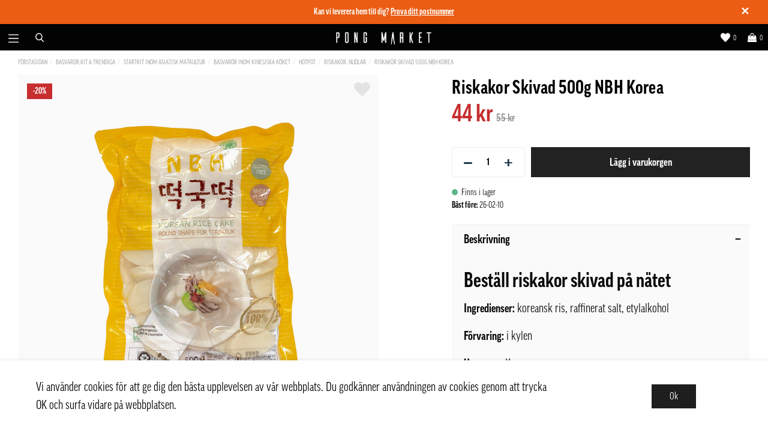

--- FILE ---
content_type: text/html; charset=UTF-8
request_url: https://pongmarket.se/riskakor-skivad-500g-nbh-korea/
body_size: 30318
content:

  



        <!doctype html>
    <html class="no-js antialiased" lang="sv">
      <head>
                  <title>Riskakor Skivad 500g NBH Korea</title>
<meta http-equiv="Content-Type" content="text/html; charset=UTF-8">
<meta http-equiv="X-UA-Compatible" content="IE=edge">
<meta name="format-detection" content="telephone=no">
<meta id="viewport" name="viewport" content="width=device-width, initial-scale=1.0, minimum-scale=1.0, maximum-scale=1.0">
<meta name="description" content="Köp Riskakor Skivad 500g NBH Korea hos Pong Market - Asiatisk matbutik på nätet. Välkommen!">
<meta name="keywords" content="Asiatisk matbutik på nätet">

<meta name="dc.title" content="Riskakor Skivad 500g NBH Korea">
<meta name="dc.description" content="Köp Riskakor Skivad 500g NBH Korea hos Pong Market - Asiatisk matbutik på nätet. Välkommen!">
<meta name="dc.subject" content="Asiatisk matbutik på nätet">
<meta name="dc.language" content="sv">
  <meta name="google-site-verification" content="f2SGh4dQ2r0IAx-7AWDm2RVlWHJkDMYqD0CvkE4m12E">


                    <link rel="alternate" href="https://pongmarket.se/zh/%E5%B9%B4%E7%B3%95%E7%89%87%C2%A0500g-nbh%C2%A0%E9%9F%A9%E5%9B%BD/" hreflang="zh">
                        <link rel="alternate" href="https://pongmarket.se/en/ris-kakor-skivad-500g-nbh-korea/" hreflang="en">
                        <link rel="alternate" href="https://pongmarket.se/riskakor-skivad-500g-nbh-korea/" hreflang="sv">
      

  <link rel="canonical" href="https://pongmarket.se/riskakor-skivad-500g-nbh-korea/">

          
          
          
                      <link rel="stylesheet" id="global-style" href="/static/5f910368eed1a0dbf5cb2370e09ee3ac94a15d51848992a8779c3c17d22f05af/template/pongmarket_live/temp/.build.css">
                    <link rel="stylesheet" href="https://use.typekit.net/vbt3vnz.css">
          
          	<link rel="icon" type="image/png" href="/image/683/PongMarket_favicon_transp.png" sizes="32x32">
	<link rel="apple-touch-icon" href="/image/683/PongMarket_favicon_transp.png" sizes="180x180">
                          <script>var language_variables = JSON.parse("\u007B\u0022TEXT_YOU_NEED_X_PACKAGES\u0022\u003A\u0022Du\u0020beh\\u00f6ver\u0020\u0025s\u0020paket\u0022,\u0022TEXT_CHOSEN\u0022\u003A\u0022Valda\u0022,\u0022TEXT_CHOSEN_SINGULAR\u0022\u003A\u0022Vald\u0022,\u0022CHOOSE_VARIANT\u0022\u003A\u0022V\\u00e4lj\u0020variant\u0022,\u0022SHOPPING_CART_OUT_OF_STOCK\u0022\u003A\u0022Det\u0020finns\u0020inte\u0020tillr\\u00e4ckligt\u0020m\\u00e5nga\u0020produkter\u0020i\u0020lager\u0022,\u0022OUT_OF_STOCK\u0022\u003A\u0022Tillf\\u00e4lligt\u0020slut\u0022\u007D");</script>
          <script>var vendre_config = JSON.parse("\u007B\u0022general\u0022\u003A\u007B\u0022version\u0022\u003A\u00224001\u0022,\u0022load_foundation_js\u0022\u003Atrue,\u0022google_maps_api_key\u0022\u003A\u0022AIzaSyCS2dtdILHo8sRW96sPw97HRWghYfZstX8\u0022,\u0022manufacturers_category_id\u0022\u003A\u00220\u0022,\u0022cookie_bar\u0022\u003A\u0022light\u0022,\u0022show_right_mobile_menu\u0022\u003Atrue,\u0022cart_slide_in\u0022\u003Atrue,\u0022show_info_buttons\u0022\u003Atrue,\u0022mobile_menu_full_row_trigger_dropdown\u0022\u003Atrue,\u0022animate_to_cart\u0022\u003Atrue,\u0022display_product_added_modal\u0022\u003Afalse,\u0022use_accordion_with_arrows\u0022\u003Atrue,\u0022use_responsive_images\u0022\u003Atrue,\u0022use_responsive_images_interval\u0022\u003Atrue,\u0022responsive_images_interval_px_width\u0022\u003A\u0022160\u0022,\u0022use_lazyload_on_product_list_images\u0022\u003Atrue,\u0022lazyload_product_list_images_px_before_viewport\u0022\u003A\u0022400\u0022,\u0022favorites_page_id\u0022\u003A\u002282\u0022,\u0022global\u002Dwidth\u002Draw\u0022\u003A\u00221300px\u0022,\u0022grid\u002Dspacing\u002Dmobile\u002Draw\u0022\u003A\u002210px\u0022,\u0022grid\u002Dspacing\u002Dipad\u002Draw\u0022\u003A\u002220px\u0022,\u0022grid\u002Dspacing\u002Ddesktop\u002Draw\u0022\u003A\u002220px\u0022,\u0022grid\u002Dcolumn\u002Dgutter\u002Dsmall\u002Draw\u0022\u003A\u002210px\u0022,\u0022grid\u002Dcolumn\u002Dgutter\u002Dmedium\u002Draw\u0022\u003A\u002220px\u0022,\u0022theme\u002Dprimary\u002Dcolor\u0022\u003A\u0022\u0023222222\u0022,\u0022theme\u002Dsecondary\u002Dcolor\u0022\u003A\u0022\u0023eb5d14\u0022,\u0022theme\u002Dcomplement\u002Dcolor\u0022\u003A\u0022\u00239cd9ff\u0022,\u0022theme\u002Dborder\u002Dcolor\u0022\u003A\u0022\u0023f2f2f2\u0022,\u0022body\u002Dbackground\u0022\u003A\u0022\u0023ffffff\u0022,\u0022theme\u002Dsuccess\u002Dcolor\u0022\u003A\u0022\u00235ab589\u0022,\u0022theme\u002Dwarning\u002Dcolor\u0022\u003A\u0022\u0023d80f24\u0022,\u0022theme\u002Dalert\u002Dcolor\u0022\u003A\u0022\u0023d80f24\u0022,\u0022light\u002Dgray\u002Draw\u0022\u003A\u0022\u0023f2f2f2\u0022,\u0022medium\u002Dgray\u002Draw\u0022\u003A\u0022\u0023d2d2d2\u0022,\u0022dark\u002Dgray\u002Draw\u0022\u003A\u0022\u00238e8e8e\u0022,\u0022black\u002Draw\u0022\u003A\u0022\u00230a0a0a\u0022,\u0022white\u002Draw\u0022\u003A\u0022\u0023ffffff\u0022\u007D,\u0022font\u0022\u003A\u007B\u0022body\u002Dfont\u002Dfamily\u002Dgoogle\u002Dfont\u0022\u003A\u0022ff\u002Dgood\u002Dweb\u002Dpro\u002Dcondensed\u0022,\u0022header\u002Dfont\u002Dfamily\u002Dgoogle\u002Dfont\u0022\u003A\u0022ff\u002Dgood\u002Dweb\u002Dpro\u002Dcondensed\u0022,\u0022body\u002Dfont\u002Dcolor\u0022\u003A\u0022\u00230a0a0a\u0022,\u0022grey\u002Dfont\u002Dcolor\u0022\u003A\u0022\u0023b3b6b9\u0022\u007D,\u0022top_bar\u0022\u003A\u007B\u0022show_top_bar_section\u0022\u003Atrue,\u0022top_bar_page_ids\u0022\u003A\u002216,17\u0022,\u0022show_top_bar_currencies\u0022\u003Afalse,\u0022show_top_bar_infopages\u0022\u003Afalse,\u0022show_top_bar_languages\u0022\u003Afalse,\u0022show_top_bar_markets\u0022\u003Atrue,\u0022show_top_bar_selling_points\u0022\u003Atrue,\u0022show_top_bar_vat\u0022\u003Afalse,\u0022top_bar_infopages_position_right\u0022\u003Atrue,\u0022top_bar_selling_points_position\u0022\u003A\u0022right\u0022,\u0022top\u002Dbar\u002Dheight\u002Draw\u0022\u003A\u002240px\u0022,\u0022header\u002Dtop\u002Dbar\u002Dbg\u0022\u003A\u0022\u0023000000\u0022\u007D,\u0022search\u0022\u003A\u007B\u0022show_pages_in_search_result\u0022\u003Afalse\u007D,\u0022page_header\u0022\u003A\u007B\u0022header_design\u0022\u003A\u0022header2\u0022,\u0022mobile_header_menu\u0022\u003A\u0022mobile_menu1\u0022,\u0022mobile_menu_side_scroll\u0022\u003Afalse,\u0022drop_menu\u0022\u003A\u0022simple\u0022,\u0022drop_menu_click\u0022\u003Afalse,\u0022show_category_depth\u0022\u003A\u00223\u0022,\u0022show_only_the_collection_category_dropdown\u0022\u003Afalse,\u0022pages_menu_id\u0022\u003A\u002273\u0022,\u0022doofinder_search\u0022\u003Afalse,\u0022header\u002Dmobile\u002Dbg\u0022\u003A\u0022\u0023030303\u0022,\u0022header\u002Dmobile\u002Dborder\u002Dcolor\u0022\u003A\u0022\u0023030303\u0022,\u0022header\u002Dmobile\u002Dborder\u002Dsize\u002Draw\u0022\u003A\u00222px\u0022,\u0022header\u002Ddesktop\u002Dbg\u0022\u003A\u0022\u0023030303\u0022,\u0022header\u002Ddesktop\u002Dmenu\u002Dbg\u0022\u003A\u0022\u0023ffffff\u0022,\u0022header\u002Dmenu\u002Ddropdown\u002Dbig\u002Dcolor\u0022\u003A\u0022\u0023ffffff\u0022\u007D,\u0022page_footer\u0022\u003A\u007B\u0022footer_design\u0022\u003A\u0022footer3\u0022,\u0022one_to_three_gallery_page_ids_for_footer\u0022\u003A\u002216,17\u0022,\u0022show_footer_newsletter\u0022\u003Atrue,\u0022show_social_follow_icons_footer\u0022\u003Atrue,\u0022show_copyright\u0022\u003Atrue,\u0022show_vendre_link\u0022\u003Afalse,\u0022footer\u002Dbg\u0022\u003A\u0022\u00232a2a2a\u0022\u007D,\u0022product_listing\u0022\u003A\u007B\u0022product_tag_id\u0022\u003A\u002265\u0022,\u0022campaign_parent_tag_id\u0022\u003A\u002265\u0022,\u0022product_listing_grid_design\u0022\u003A\u0022product_listing_extended\u0022,\u0022product_listing_show_second_image_hover\u0022\u003Afalse,\u0022show_discount_in_productbox\u0022\u003Atrue,\u0022show_product_border\u0022\u003Afalse,\u0022show_variant_information\u0022\u003Afalse,\u0022show_brand_information\u0022\u003Afalse,\u0022use_product_overlay\u0022\u003A\u0022opacity_2\u0022,\u0022use_content_position\u0022\u003A\u0022left\u0022,\u0022products_per_row_xxlarge\u0022\u003A\u00224\u0022,\u0022products_per_row_xlarge\u0022\u003A\u00224\u0022,\u0022products_per_row_large\u0022\u003A\u00224\u0022,\u0022products_per_row_medium\u0022\u003A\u00223\u0022,\u0022products_per_row_small\u0022\u003A\u00222\u0022,\u0022product_listing_default_design\u0022\u003A\u0022grid\u0022,\u0022product_listing_row_design\u0022\u003A\u0022product_listing_standard\u0022,\u0022product_listing_article_number\u0022\u003Atrue,\u0022show_recomended_price\u0022\u003Afalse,\u0022show_stock_status\u0022\u003Atrue,\u0022product_listing_allow_design_toggle\u0022\u003Afalse,\u0022price\u002Dcolor\u0022\u003A\u0022\u00230a0a0a\u0022,\u0022price\u002Dnew\u002Dcolor\u0022\u003A\u0022\u0023c72e2f\u0022,\u0022price\u002Dold\u002Dcolor\u0022\u003A\u0022\u00238e8e8e\u0022,\u0022product\u002Dnew\u002Dtag\u002Dcolor\u0022\u003A\u0022\u0023eb5d14\u0022\u007D,\u0022listing\u0022\u003A\u007B\u0022categories_left\u0022\u003A\u0022sub_categories\u0022,\u0022filter_design\u0022\u003A\u0022compact\u0022,\u0022display_filter\u0022\u003Atrue,\u0022filter_left_summary\u0022\u003Afalse,\u0022filter_compact_summary_with_filter_names\u0022\u003Afalse,\u0022show_quantity_input_in_product_listing\u0022\u003Atrue,\u0022show_sorting_and_product_limit\u0022\u003Afalse,\u0022show_category_image_mobile\u0022\u003Afalse,\u0022show_count_products\u0022\u003Atrue,\u0022show_listing_design\u0022\u003Afalse,\u0022show_products_per_page\u0022\u003Afalse,\u0022full_top_image\u0022\u003Afalse,\u0022center_description\u0022\u003Atrue,\u0022show_category_image_as_background\u0022\u003Atrue,\u0022show_category_image_as_background_full_width\u0022\u003Afalse,\u0022ajax_filter\u0022\u003Afalse,\u0022ajax_sort\u0022\u003Atrue,\u0022auto_pagination\u0022\u003Atrue,\u0022show_subcategories\u0022\u003Afalse,\u0022auto_pagination_scrolls\u0022\u003A\u00223\u0022\u007D,\u0022product\u0022\u003A\u007B\u0022show_product_images_thumbnails\u0022\u003Atrue,\u0022show_product_images_thumbnails_left\u0022\u003Afalse,\u0022show_brand\u0022\u003Atrue,\u0022show_brand_as_image\u0022\u003Afalse,\u0022sticky_buy_mobile\u0022\u003Afalse,\u0022variant_design\u0022\u003A\u0022buttons\u0022,\u0022combine_variants\u0022\u003Atrue,\u0022show_variant_choice_image\u0022\u003Atrue,\u0022show_variant_choice_image_as_circle\u0022\u003Atrue,\u0022use_question_about_product\u0022\u003Afalse,\u0022show_tags\u0022\u003Afalse,\u0022use_related_products\u0022\u003A\u0022bottom\u0022,\u0022related_category_for_color\u0022\u003A\u0022\u0022,\u0022show_manufacturer_description_in_tabs\u0022\u003Atrue,\u0022show_article_number\u0022\u003Atrue,\u0022show_ean_number\u0022\u003Atrue,\u0022show_partners_stock\u0022\u003Afalse,\u0022show_product_page_usp\u0022\u003Afalse,\u0022show_associated_products\u0022\u003Atrue,\u0022short_desc_sentences\u0022\u003A\u00222\u0022,\u0022show_description\u0022\u003A\u0022short\u0022,\u0022show_quantity_discounts\u0022\u003Atrue,\u0022show_instock_status\u0022\u003Atrue,\u0022show_instock_status_current_customer\u0022\u003Atrue,\u0022show_instock_status_amount\u0022\u003Afalse,\u0022show_instock_status_amount_current_customer\u0022\u003Afalse,\u0022show_tabs\u0022\u003Atrue,\u0022show_b2b_registration\u0022\u003Atrue,\u0022b2b_registration_page_link\u0022\u003A\u00220\u0022,\u0022show_review_summary\u0022\u003Afalse,\u0022show_auto_generated_pdf_file\u0022\u003Afalse,\u0022show_embedded_video_in_description_tab\u0022\u003Atrue,\u0022show_embedded_video_in_slideshow\u0022\u003Afalse,\u0022product_image_mouseover_zoom\u0022\u003Afalse,\u0022product_image_column_size_desktop\u0022\u003A\u00226\u0022,\u0022show_vat_text\u0022\u003Atrue,\u0022show_total_final_price\u0022\u003Afalse,\u0022show_related_products\u0022\u003Atrue\u007D,\u0022checkout\u0022\u003A\u007B\u0022limit_page_header\u0022\u003Atrue,\u0022hide_page_footer\u0022\u003Atrue,\u0022orientation\u0022\u003A\u0022horizontal\u0022,\u0022payment_shipping_method_design\u0022\u003A\u0022horizontal\u0022,\u0022show_count_cart\u0022\u003Atrue,\u0022show_country_choice\u0022\u003Afalse,\u0022show_delivery_address\u0022\u003Afalse,\u0022show_choose_address\u0022\u003Atrue,\u0022show_shipping_description\u0022\u003Atrue,\u0022show_payment_description\u0022\u003Afalse,\u0022show_payment_if_one\u0022\u003Afalse,\u0022show_choose_delivery_address\u0022\u003Atrue,\u0022upsale_category_id\u0022\u003A\u0022258\u0022,\u0022show_vat_validation\u0022\u003Afalse,\u0022show_upsale_category\u0022\u003Afalse,\u0022pickup_place\u0022\u003Atrue,\u0022hide_freight\u0022\u003Afalse,\u0022show_price_per_unit\u0022\u003Afalse,\u0022show_package_content\u0022\u003Afalse,\u0022show_total_content\u0022\u003Afalse,\u0022show_item_price\u0022\u003Afalse,\u0022show_input_on_quantity\u0022\u003Afalse,\u0022show_voucher\u0022\u003Atrue,\u0022show_customer_type\u0022\u003Afalse,\u0022postcodes\u0022\u003A\u0022100\u002D150,160\u002D200\u0022\u007D,\u0022tracking\u0022\u003A\u007B\u0022nosto_id\u0022\u003A\u0022\u0022,\u0022enhanced_ecommerce\u0022\u003Afalse\u007D,\u0022account\u0022\u003A\u007B\u0022show_favorites\u0022\u003Atrue,\u0022show_most_ordered\u0022\u003Atrue,\u0022show_address_book\u0022\u003Atrue\u007D,\u0022sharing\u0022\u003A\u007B\u0022facebook_meta\u0022\u003Atrue,\u0022show_icons\u0022\u003Atrue,\u0022facebook\u0022\u003Atrue,\u0022twitter\u0022\u003Atrue,\u0022linkedin\u0022\u003Atrue,\u0022tumblr\u0022\u003Atrue,\u0022google\u0022\u003Atrue,\u0022pinterest\u0022\u003Atrue\u007D,\u0022google_data_types\u0022\u003A\u007B\u0022active\u0022\u003Atrue,\u0022info\u0022\u003Atrue,\u0022product\u0022\u003Atrue,\u0022breadcrumb\u0022\u003Atrue,\u0022social\u0022\u003Atrue,\u0022search\u0022\u003Atrue\u007D\u007D");</script>

                    <script>
  // Nice-to-have: Move this to Vuex

  var vendreFavoritesCustomersProductsList = JSON.parse("false");
  var vendreCustomCustomersProductsLists = JSON.parse("\u005B\u005D");
</script>

          <script>
            window.VendreCurrencyFormatter = (function(number) {let thousands_point = JSON.parse('" "');let decimal_places = JSON.parse('"0"');let decimal_separator = JSON.parse('","');let symbol_left = JSON.parse('""');let symbol_right = JSON.parse('" kr"');number = parseFloat(number) || 0;let rounded = number.toFixed(decimal_places);let match = rounded.toString().match(/(-?)(\d+)(?:\.(\d*))?/);if (!match) {return '';}let sign = match[1];let integer = match[2];let fractional = match[3] || '';if (integer >= 1000 && thousands_point.length) {integer = integer.replace(/\B(?=(\d{3})+(?!\d))/g, thousands_point);}if (fractional.length < decimal_places) {fractional += new Array(decimal_places - fractional.length).join('0');}if (decimal_places == 0) {decimal_separator = '';}number = sign + symbol_left + integer + decimal_separator + fractional + symbol_right;return number;});
          </script>

                <script src="/template/pongmarket_live/js/vendor/vue-2.5.16.min.js"></script>
  
  <script src="/static/008484d8b5b84911c1b2cbb885871ac025832d9fc13e3ea6bf2c9a6377d35414/template/pongmarket_live/temp/.build.js"></script>

  
        
        <meta name="google-site-verification" content="Li3r67hOWGBacsoB9jP2VvKaRm69cv9sZigHYJwxnZA" />

        
                    <meta property="og:site_name" content="pongmarket.se">
  <meta property="og:title" content="Riskakor Skivad 500g NBH Korea">
  <meta property="og:url" content="https://pongmarket.se/riskakor-skivad-500g-nbh-korea/?language=sv_SE">
      <meta property="og:description" content="Beställ riskakor skivad på nätet
Ingredienser: koreansk ris, raffinerat salt, etylalkohol 
Förvaring: i kylen
Ursprung: KoreaNettovikt: 500g
Näringsvärde per 100g:Energi: 916kJ/219kcalFett: 0.1g- varav mättat fett: 0.0gKolhydrater: 51g - varav sockerarter: 0.0g protein: 3gSalt: 0.62g">
    <meta property="og:type" content="product">
  <meta property="og:locale" content="sv_SE">
      <meta property="og:locale:alternate" content="en_US">
            <meta property="og:image" content="https://pongmarket.se/image/17994/PT0043-1.jpg">
    <meta property="og:image:width" content="800">
    <meta property="og:image:height" content="800">
                      
    
  
    <!-- Google Tag Manager -->
  <script>(function(w,d,s,l,i){w[l]=w[l]||[];w[l].push({'gtm.start':
  new Date().getTime(),event:'gtm.js'});var f=d.getElementsByTagName(s)[0],
  j=d.createElement(s),dl=l!='dataLayer'?'&l='+l:'';j.async=true;j.src=
  'https://www.googletagmanager.com/gtm.js?id='+i+dl;f.parentNode.insertBefore(j,f);
  })(window,document,'script','dataLayer','GTM\u002D5Q9CTW9');</script>
  <!-- End Google Tag Manager -->

  
          <script src="/plugins/mailchimp/system/templates/mailchimp.js"></script>
<script id="mcjs">!function(c,h,i,m,p){m=c.createElement(h),p=c.getElementsByTagName(h)[0],m.async=1,m.src=i,p.parentNode.insertBefore(m,p)}(document,"script","https://chimpstatic.com/mcjs-connected/js/users/46b3c7bdbdef6d639d0616417/ca66031708a5c92fa28f67bec.js");</script>      </head>

      <body class="wrapper-product">

          <!-- Your Pluginprogram för chatt code -->
          <div class="fb-customerchat"
            attribution="setup_tool"
            page_id="109185617422160">
          </div>
                  <!-- Google Tag Manager (noscript) -->
          <noscript><iframe src="https://www.googletagmanager.com/ns.html?id=GTM-5Q9CTW9"
          height="0" width="0" style="display:none;visibility:hidden"></iframe></noscript>
          <!-- End Google Tag Manager (noscript) -->
                <aside class="mobile-menu header2" data-push data-slide-in-object="data-mobile-menu">
  <div class="mobile-menu-wrapper">
    
                    
          <ul>
            <li class="parent">
                            <span data-parent><svg xmlns="http://www.w3.org/2000/svg" viewBox="0 0 256 512"><path d="M119.5 326.9L3.5 209.1c-4.7-4.7-4.7-12.3 0-17l7.1-7.1c4.7-4.7 12.3-4.7 17 0L128 287.3l100.4-102.2c4.7-4.7 12.3-4.7 17 0l7.1 7.1c4.7 4.7 4.7 12.3 0 17L136.5 327c-4.7 4.6-12.3 4.6-17-.1z"/></svg></span>
                <a href="" title="Nyheter" data-parent>Nyheter</a>
                <a href="https://pongmarket.se/nyheter/" class="">Alla Nyheter</a>
                      <ul class="menu-level-1">
                        <li class=" active">        <a href="https://pongmarket.se/flash-pris-c1606/">Flash pris</a>
              </li>
          <li class=" active">        <a href="https://pongmarket.se/veckans-erbjudande-asiatisk-snacks/">Veckans erbjudande - Asiatisk snacks</a>
              </li>
          <li class=" active">        <a href="https://pongmarket.se/veckans-erbjudande-dryck-c532/">Veckans erbjudande - Dryck</a>
              </li>
          <li class=" active">        <a href="https://pongmarket.se/veckans-topps%C3%A4ljare/">Veckans Toppsäljare</a>
              </li>
          <li class=" active">        <a href="https://pongmarket.se/nya-produkter/">Nya Produkter</a>
              </li>
          <li class="parent active">        <span data-parent><svg xmlns="http://www.w3.org/2000/svg" viewBox="0 0 256 512"><path d="M119.5 326.9L3.5 209.1c-4.7-4.7-4.7-12.3 0-17l7.1-7.1c4.7-4.7 12.3-4.7 17 0L128 287.3l100.4-102.2c4.7-4.7 12.3-4.7 17 0l7.1 7.1c4.7 4.7 4.7 12.3 0 17L136.5 327c-4.7 4.6-12.3 4.6-17-.1z"/></svg></span>        <a href="https://pongmarket.se/extra-pris/" data-parent="">Extra pris</a>
                        <ul class="menu-level-2">
          <li class=" active"><a href="https://pongmarket.se/extra-pris/">Alla Extra pris</a></li>
              <li class=" active">        <a href="https://pongmarket.se/utg%C3%A5tt-fyndh%C3%B6rnan-c1364/">Utgått/Fyndhörnan</a>
              </li>
          <li class=" active">        <a href="https://pongmarket.se/k%C3%B6tt-f%C3%A5gel-c927/">Kött &amp; Fågel</a>
              </li>
          <li class="parent active">        <span data-parent><svg xmlns="http://www.w3.org/2000/svg" viewBox="0 0 256 512"><path d="M119.5 326.9L3.5 209.1c-4.7-4.7-4.7-12.3 0-17l7.1-7.1c4.7-4.7 12.3-4.7 17 0L128 287.3l100.4-102.2c4.7-4.7 12.3-4.7 17 0l7.1 7.1c4.7 4.7 4.7 12.3 0 17L136.5 327c-4.7 4.6-12.3 4.6-17-.1z"/></svg></span>        <a href="https://pongmarket.se/fisk-skaldjur-c971/" data-parent="">Fisk &amp; Skaldjur</a>
                        <ul class="menu-level-3">
          <li class=" active"><a href="https://pongmarket.se/fisk-skaldjur-c971/">Alla Fisk &amp; Skaldjur</a></li>
              <li class=" active">        <a href="https://pongmarket.se/fryst-bearbetade/">Fryst - Bearbetade</a>
              </li>
          <li class=" active">        <a href="https://pongmarket.se/fryst-fisk/">Fryst Fisk</a>
              </li>
          <li class=" active">        <a href="https://pongmarket.se/fryst-skaldjur/">Fryst Skaldjur</a>
              </li>
      </ul>

              </li>
          <li class=" active">        <a href="https://pongmarket.se/dim-sum-f%C3%A4rdigt-mat-c1080/">Dim Sum &amp; Färdigt Mat</a>
              </li>
          <li class=" active">        <a href="https://pongmarket.se/skafferi-c1153/">Skafferi</a>
              </li>
          <li class=" active">        <a href="https://pongmarket.se/torrvaror-c915/">Torrvaror</a>
              </li>
          <li class=" active">        <a href="https://pongmarket.se/snacks,-glass-dryck-c966/">Snacks, Glass &amp; Dryck</a>
              </li>
      </ul>

              </li>
      </ul>

                            </li>
          </ul>
          
          <ul>
            <li class="parent open">
                            <span data-parent><svg xmlns="http://www.w3.org/2000/svg" viewBox="0 0 256 512"><path d="M119.5 326.9L3.5 209.1c-4.7-4.7-4.7-12.3 0-17l7.1-7.1c4.7-4.7 12.3-4.7 17 0L128 287.3l100.4-102.2c4.7-4.7 12.3-4.7 17 0l7.1 7.1c4.7 4.7 4.7 12.3 0 17L136.5 327c-4.7 4.6-12.3 4.6-17-.1z"/></svg></span>
                <a href="" title="Basvaror,Kit &amp; Trendiga" data-parent>Basvaror,Kit &amp; Trendiga</a>
                <a href="https://pongmarket.se/basvaror,kit-trendiga/" class="">Alla Basvaror,Kit &amp; Trendiga</a>
                      <ul class="menu-level-1">
                        <li class="parent open active">        <span data-parent><svg xmlns="http://www.w3.org/2000/svg" viewBox="0 0 256 512"><path d="M119.5 326.9L3.5 209.1c-4.7-4.7-4.7-12.3 0-17l7.1-7.1c4.7-4.7 12.3-4.7 17 0L128 287.3l100.4-102.2c4.7-4.7 12.3-4.7 17 0l7.1 7.1c4.7 4.7 4.7 12.3 0 17L136.5 327c-4.7 4.6-12.3 4.6-17-.1z"/></svg></span>        <a href="https://pongmarket.se/startkit-inom-asiatisk-matkultur/" data-parent="">Startkit inom asiatisk matkultur</a>
                        <ul class="menu-level-2">
          <li class=" active"><a href="https://pongmarket.se/startkit-inom-asiatisk-matkultur/">Alla Startkit inom asiatisk matkultur</a></li>
              <li class="parent active">        <span data-parent><svg xmlns="http://www.w3.org/2000/svg" viewBox="0 0 256 512"><path d="M119.5 326.9L3.5 209.1c-4.7-4.7-4.7-12.3 0-17l7.1-7.1c4.7-4.7 12.3-4.7 17 0L128 287.3l100.4-102.2c4.7-4.7 12.3-4.7 17 0l7.1 7.1c4.7 4.7 4.7 12.3 0 17L136.5 327c-4.7 4.6-12.3 4.6-17-.1z"/></svg></span>        <a href="https://pongmarket.se/basvaror-inom-japanska-k%C3%B6ket/" data-parent="">Basvaror inom Japanska köket</a>
                        <ul class="menu-level-3">
          <li class=" active"><a href="https://pongmarket.se/basvaror-inom-japanska-k%C3%B6ket/">Alla Basvaror inom Japanska köket</a></li>
              <li class=" active">        <a href="https://pongmarket.se/sushi-pok%C3%A9/">Sushi &amp; Poké</a>
              </li>
      </ul>

              </li>
          <li class="parent open active">        <span data-parent><svg xmlns="http://www.w3.org/2000/svg" viewBox="0 0 256 512"><path d="M119.5 326.9L3.5 209.1c-4.7-4.7-4.7-12.3 0-17l7.1-7.1c4.7-4.7 12.3-4.7 17 0L128 287.3l100.4-102.2c4.7-4.7 12.3-4.7 17 0l7.1 7.1c4.7 4.7 4.7 12.3 0 17L136.5 327c-4.7 4.6-12.3 4.6-17-.1z"/></svg></span>        <a href="https://pongmarket.se/basvaror-inom-kinesiska-k%C3%B6ket/" data-parent="">Basvaror inom kinesiska köket</a>
                        <ul class="menu-level-3">
          <li class=" active"><a href="https://pongmarket.se/basvaror-inom-kinesiska-k%C3%B6ket/">Alla Basvaror inom kinesiska köket</a></li>
              <li class=" active">        <a href="https://pongmarket.se/asiatisk-bbq/">Asiatisk BBQ</a>
              </li>
          <li class="parent active">        <span data-parent><svg xmlns="http://www.w3.org/2000/svg" viewBox="0 0 256 512"><path d="M119.5 326.9L3.5 209.1c-4.7-4.7-4.7-12.3 0-17l7.1-7.1c4.7-4.7 12.3-4.7 17 0L128 287.3l100.4-102.2c4.7-4.7 12.3-4.7 17 0l7.1 7.1c4.7 4.7 4.7 12.3 0 17L136.5 327c-4.7 4.6-12.3 4.6-17-.1z"/></svg></span>        <a href="https://pongmarket.se/dimsum-c1082/" data-parent="">Dimsum</a>
                        <ul class="menu-level-4">
          <li class=" active"><a href="https://pongmarket.se/dimsum-c1082/">Alla Dimsum</a></li>
              <li class=" active">        <a href="https://pongmarket.se/soup-dumplings/">Soup dumplings</a>
              </li>
      </ul>

              </li>
          <li class="parent open active">        <span data-parent><svg xmlns="http://www.w3.org/2000/svg" viewBox="0 0 256 512"><path d="M119.5 326.9L3.5 209.1c-4.7-4.7-4.7-12.3 0-17l7.1-7.1c4.7-4.7 12.3-4.7 17 0L128 287.3l100.4-102.2c4.7-4.7 12.3-4.7 17 0l7.1 7.1c4.7 4.7 4.7 12.3 0 17L136.5 327c-4.7 4.6-12.3 4.6-17-.1z"/></svg></span>        <a href="https://pongmarket.se/hotpot/" data-parent="">Hotpot</a>
                        <ul class="menu-level-4">
          <li class=" active"><a href="https://pongmarket.se/hotpot/">Alla Hotpot</a></li>
              <li class=" active">        <a href="https://pongmarket.se/gr%C3%B6nsaker-c499/">Grönsaker</a>
              </li>
          <li class=" active">        <a href="https://pongmarket.se/k%C3%B6tt-f%C3%A5gel-c497/">Kött &amp; Fågel</a>
              </li>
          <li class=" active">        <a href="https://pongmarket.se/fisk-skaldjur-c498/">Fisk &amp; Skaldjur</a>
              </li>
          <li class=" active">        <a href="https://pongmarket.se/hotpot-dumplings-wonton/">Hotpot Dumplings &amp; Wonton</a>
              </li>
          <li class="parent active">        <span data-parent><svg xmlns="http://www.w3.org/2000/svg" viewBox="0 0 256 512"><path d="M119.5 326.9L3.5 209.1c-4.7-4.7-4.7-12.3 0-17l7.1-7.1c4.7-4.7 12.3-4.7 17 0L128 287.3l100.4-102.2c4.7-4.7 12.3-4.7 17 0l7.1 7.1c4.7 4.7 4.7 12.3 0 17L136.5 327c-4.7 4.6-12.3 4.6-17-.1z"/></svg></span>        <a href="https://pongmarket.se/bearbetade-c503/" data-parent="">Bearbetade</a>
                        <ul class="menu-level-5">
          <li class=" active"><a href="https://pongmarket.se/bearbetade-c503/">Alla Bearbetade</a></li>
              <li class=" active">        <a href="https://pongmarket.se/ajinomoto-c779/">Ajinomoto</a>
              </li>
          <li class=" active">        <a href="https://pongmarket.se/dodo-c774/">Dodo</a>
              </li>
          <li class=" active">        <a href="https://pongmarket.se/freshasia-c795/">Freshasia</a>
              </li>
          <li class=" active">        <a href="https://pongmarket.se/madamhong/">Madamhong</a>
              </li>
          <li class=" active">        <a href="https://pongmarket.se/mei-sum-c806/">Mei Sum</a>
              </li>
          <li class=" active">        <a href="https://pongmarket.se/meng-fu-authentic/">Meng Fu - Authentic</a>
              </li>
          <li class=" active">        <a href="https://pongmarket.se/mushroom-c773/">Mushroom</a>
              </li>
          <li class=" active">        <a href="https://pongmarket.se/oriental-kithen/">Oriental Kithen</a>
              </li>
          <li class=" active">        <a href="https://pongmarket.se/pfp-c776/">PFP</a>
              </li>
          <li class=" active">        <a href="https://pongmarket.se/samlip-c810/">Samlip</a>
              </li>
          <li class=" active">        <a href="https://pongmarket.se/samyang-c811/">Samyang</a>
              </li>
          <li class=" active">        <a href="https://pongmarket.se/tan-hung-c808/">Tan Hung</a>
              </li>
          <li class=" active">        <a href="https://pongmarket.se/three-coconut-tree-c775/">Three Coconut Tree</a>
              </li>
          <li class=" active">        <a href="https://pongmarket.se/%C3%96vriga-c809/">Övriga</a>
              </li>
      </ul>

              </li>
          <li class=" active">        <a href="https://pongmarket.se/mejeri-%C3%84gg-olja-tofu-c500/">Mejeri-Ägg-Olja-Tofu</a>
              </li>
          <li class=" active">        <a href="https://pongmarket.se/dippkrydda/">Dippkrydda</a>
              </li>
          <li class=" active">        <a href="https://pongmarket.se/drycker/">Drycker</a>
              </li>
          <li class=" active">        <a href="https://pongmarket.se/riskakor,-nudlar/">Riskakor, Nudlar</a>
              </li>
          <li class=" active">        <a href="https://pongmarket.se/hotpot-soppbuljong-c504/">Hotpot Soppbuljong</a>
              </li>
          <li class=" active">        <a href="https://pongmarket.se/s%C3%A5ser-c805/">Såser</a>
              </li>
          <li class=" active">        <a href="https://pongmarket.se/hotpot-tillbeh%C3%B6r/">Hotpot-tillbehör</a>
              </li>
      </ul>

              </li>
      </ul>

              </li>
          <li class="parent active">        <span data-parent><svg xmlns="http://www.w3.org/2000/svg" viewBox="0 0 256 512"><path d="M119.5 326.9L3.5 209.1c-4.7-4.7-4.7-12.3 0-17l7.1-7.1c4.7-4.7 12.3-4.7 17 0L128 287.3l100.4-102.2c4.7-4.7 12.3-4.7 17 0l7.1 7.1c4.7 4.7 4.7 12.3 0 17L136.5 327c-4.7 4.6-12.3 4.6-17-.1z"/></svg></span>        <a href="https://pongmarket.se/basvaror-inom-koreanska-k%C3%B6ket/" data-parent="">Basvaror inom koreanska köket</a>
                        <ul class="menu-level-3">
          <li class=" active"><a href="https://pongmarket.se/basvaror-inom-koreanska-k%C3%B6ket/">Alla Basvaror inom koreanska köket</a></li>
              <li class=" active">        <a href="https://pongmarket.se/koreansk-bbq-grill/">Koreansk BBQ &amp; Grill</a>
              </li>
      </ul>

              </li>
          <li class=" active">        <a href="https://pongmarket.se/basvaror-inom-thail%C3%A4ndska-k%C3%B6ket/">Basvaror inom Thailändska köket</a>
              </li>
      </ul>

              </li>
          <li class="parent active">        <span data-parent><svg xmlns="http://www.w3.org/2000/svg" viewBox="0 0 256 512"><path d="M119.5 326.9L3.5 209.1c-4.7-4.7-4.7-12.3 0-17l7.1-7.1c4.7-4.7 12.3-4.7 17 0L128 287.3l100.4-102.2c4.7-4.7 12.3-4.7 17 0l7.1 7.1c4.7 4.7 4.7 12.3 0 17L136.5 327c-4.7 4.6-12.3 4.6-17-.1z"/></svg></span>        <a href="https://pongmarket.se/asiatiska-delikatesser/" data-parent="">Asiatiska delikatesser</a>
                        <ul class="menu-level-2">
          <li class=" active"><a href="https://pongmarket.se/asiatiska-delikatesser/">Alla Asiatiska delikatesser</a></li>
              <li class="parent active">        <span data-parent><svg xmlns="http://www.w3.org/2000/svg" viewBox="0 0 256 512"><path d="M119.5 326.9L3.5 209.1c-4.7-4.7-4.7-12.3 0-17l7.1-7.1c4.7-4.7 12.3-4.7 17 0L128 287.3l100.4-102.2c4.7-4.7 12.3-4.7 17 0l7.1 7.1c4.7 4.7 4.7 12.3 0 17L136.5 327c-4.7 4.6-12.3 4.6-17-.1z"/></svg></span>        <a href="https://pongmarket.se/smaka-p%C3%A5-kinesiska-delikatesser/" data-parent="">Smaka på kinesiska delikatesser</a>
                        <ul class="menu-level-3">
          <li class=" active"><a href="https://pongmarket.se/smaka-p%C3%A5-kinesiska-delikatesser/">Alla Smaka på kinesiska delikatesser</a></li>
              <li class=" active">        <a href="https://pongmarket.se/bao,-bun-kit/">Bao, Bun Kit</a>
              </li>
          <li class=" active">        <a href="https://pongmarket.se/bubble-tea-kit/">Bubble tea kit</a>
              </li>
          <li class=" active">        <a href="https://pongmarket.se/hotpot-kit/">Hotpot kit</a>
              </li>
          <li class=" active">        <a href="https://pongmarket.se/soup-dumplings-kit-c1368/">Soup dumplings kit</a>
              </li>
      </ul>

              </li>
          <li class="parent active">        <span data-parent><svg xmlns="http://www.w3.org/2000/svg" viewBox="0 0 256 512"><path d="M119.5 326.9L3.5 209.1c-4.7-4.7-4.7-12.3 0-17l7.1-7.1c4.7-4.7 12.3-4.7 17 0L128 287.3l100.4-102.2c4.7-4.7 12.3-4.7 17 0l7.1 7.1c4.7 4.7 4.7 12.3 0 17L136.5 327c-4.7 4.6-12.3 4.6-17-.1z"/></svg></span>        <a href="https://pongmarket.se/smaka-p%C3%A5-japanska-delikatesser/" data-parent="">Smaka på japanska delikatesser</a>
                        <ul class="menu-level-3">
          <li class=" active"><a href="https://pongmarket.se/smaka-p%C3%A5-japanska-delikatesser/">Alla Smaka på japanska delikatesser</a></li>
              <li class=" active">        <a href="https://pongmarket.se/japanese-sweet-mixed-selection/">Japanese sweet mixed selection</a>
              </li>
          <li class=" active">        <a href="https://pongmarket.se/sushi-kit/">Sushi kit</a>
              </li>
      </ul>

              </li>
          <li class="parent active">        <span data-parent><svg xmlns="http://www.w3.org/2000/svg" viewBox="0 0 256 512"><path d="M119.5 326.9L3.5 209.1c-4.7-4.7-4.7-12.3 0-17l7.1-7.1c4.7-4.7 12.3-4.7 17 0L128 287.3l100.4-102.2c4.7-4.7 12.3-4.7 17 0l7.1 7.1c4.7 4.7 4.7 12.3 0 17L136.5 327c-4.7 4.6-12.3 4.6-17-.1z"/></svg></span>        <a href="https://pongmarket.se/smaka-p%C3%A5-koreanska-delikatesser/" data-parent="">Smaka på koreanska delikatesser</a>
                        <ul class="menu-level-3">
          <li class=" active"><a href="https://pongmarket.se/smaka-p%C3%A5-koreanska-delikatesser/">Alla Smaka på koreanska delikatesser</a></li>
              <li class=" active">        <a href="https://pongmarket.se/kimchi-kit/">Kimchi kit</a>
              </li>
          <li class=" active">        <a href="https://pongmarket.se/ramen-kit/">Ramen kit</a>
              </li>
          <li class=" active">        <a href="https://pongmarket.se/tteokbokki-kit/">Tteokbokki kit</a>
              </li>
      </ul>

              </li>
          <li class="parent active">        <span data-parent><svg xmlns="http://www.w3.org/2000/svg" viewBox="0 0 256 512"><path d="M119.5 326.9L3.5 209.1c-4.7-4.7-4.7-12.3 0-17l7.1-7.1c4.7-4.7 12.3-4.7 17 0L128 287.3l100.4-102.2c4.7-4.7 12.3-4.7 17 0l7.1 7.1c4.7 4.7 4.7 12.3 0 17L136.5 327c-4.7 4.6-12.3 4.6-17-.1z"/></svg></span>        <a href="https://pongmarket.se/smaka-p%C3%A5-thail%C3%A4nska-delikatesser/" data-parent="">Smaka på thailänska delikatesser</a>
                        <ul class="menu-level-3">
          <li class=" active"><a href="https://pongmarket.se/smaka-p%C3%A5-thail%C3%A4nska-delikatesser/">Alla Smaka på thailänska delikatesser</a></li>
              <li class=" active">        <a href="https://pongmarket.se/curry-kit/">Curry kit</a>
              </li>
      </ul>

              </li>
          <li class=" active">        <a href="https://pongmarket.se/popul%C3%A4ra-och-trendiga-r%C3%A4tter/">Populära och trendiga rätter</a>
              </li>
      </ul>

              </li>
          <li class="parent active">        <span data-parent><svg xmlns="http://www.w3.org/2000/svg" viewBox="0 0 256 512"><path d="M119.5 326.9L3.5 209.1c-4.7-4.7-4.7-12.3 0-17l7.1-7.1c4.7-4.7 12.3-4.7 17 0L128 287.3l100.4-102.2c4.7-4.7 12.3-4.7 17 0l7.1 7.1c4.7 4.7 4.7 12.3 0 17L136.5 327c-4.7 4.6-12.3 4.6-17-.1z"/></svg></span>        <a href="https://pongmarket.se/popul%C3%A4ra-och-trendiga-snacks-dryck/" data-parent="">Populära och trendiga snacks &amp; dryck</a>
                        <ul class="menu-level-2">
          <li class=" active"><a href="https://pongmarket.se/popul%C3%A4ra-och-trendiga-snacks-dryck/">Alla Populära och trendiga snacks &amp; dryck</a></li>
              <li class=" active">        <a href="https://pongmarket.se/japanska-popul%C3%A4ra-och-trendiga-snacks-och-drycker/">Japanska populära och trendiga snacks och drycker</a>
              </li>
          <li class=" active">        <a href="https://pongmarket.se/koreanska-popul%C3%A4ra-och-trendiga-snacks-och-drycker/">Koreanska populära och trendiga snacks och drycker</a>
              </li>
          <li class=" active">        <a href="https://pongmarket.se/thail%C3%A4ndska-popul%C3%A4ra-och-trendiga-snacks-och-drycker/">Thailändska populära och trendiga snacks och drycker</a>
              </li>
      </ul>

              </li>
      </ul>

                            </li>
          </ul>
          
          <ul>
            <li class="parent">
                            <span data-parent><svg xmlns="http://www.w3.org/2000/svg" viewBox="0 0 256 512"><path d="M119.5 326.9L3.5 209.1c-4.7-4.7-4.7-12.3 0-17l7.1-7.1c4.7-4.7 12.3-4.7 17 0L128 287.3l100.4-102.2c4.7-4.7 12.3-4.7 17 0l7.1 7.1c4.7 4.7 4.7 12.3 0 17L136.5 327c-4.7 4.6-12.3 4.6-17-.1z"/></svg></span>
                <a href="" title="Länder" data-parent>Länder</a>
                <a href="https://pongmarket.se/l%C3%A4nder/" class="">Alla Länder</a>
                      <ul class="menu-level-1">
                        <li class=" active">        <a href="https://pongmarket.se/japan-c661/">Japansk mat</a>
              </li>
          <li class=" active">        <a href="https://pongmarket.se/kina-c662/">Kina</a>
              </li>
          <li class=" active">        <a href="https://pongmarket.se/korea-c663/">Koreansk mat</a>
              </li>
          <li class=" active">        <a href="https://pongmarket.se/malaysia/">Malaysisk mat</a>
              </li>
          <li class=" active">        <a href="https://pongmarket.se/singapore-c660/">Mat från Singapore</a>
              </li>
          <li class=" active">        <a href="https://pongmarket.se/kina-taiwan/">Taiwanesisk mat</a>
              </li>
          <li class=" active">        <a href="https://pongmarket.se/thailand-c665/">Thailändsk mat</a>
              </li>
          <li class=" active">        <a href="https://pongmarket.se/vietnam-c666/">Vietnam</a>
              </li>
          <li class=" active">        <a href="https://pongmarket.se/%C3%96vriga-c668/">Övriga</a>
              </li>
      </ul>

                            </li>
          </ul>
          
          <ul>
            <li class="parent">
                            <span data-parent><svg xmlns="http://www.w3.org/2000/svg" viewBox="0 0 256 512"><path d="M119.5 326.9L3.5 209.1c-4.7-4.7-4.7-12.3 0-17l7.1-7.1c4.7-4.7 12.3-4.7 17 0L128 287.3l100.4-102.2c4.7-4.7 12.3-4.7 17 0l7.1 7.1c4.7 4.7 4.7 12.3 0 17L136.5 327c-4.7 4.6-12.3 4.6-17-.1z"/></svg></span>
                <a href="" title="Frukt &amp; Grönt" data-parent>Frukt &amp; Grönt</a>
                <a href="https://pongmarket.se/frukt-gr%C3%B6nt-c490/" class="">Alla Frukt &amp; Grönt</a>
                      <ul class="menu-level-1">
                        <li class="parent active">        <span data-parent><svg xmlns="http://www.w3.org/2000/svg" viewBox="0 0 256 512"><path d="M119.5 326.9L3.5 209.1c-4.7-4.7-4.7-12.3 0-17l7.1-7.1c4.7-4.7 12.3-4.7 17 0L128 287.3l100.4-102.2c4.7-4.7 12.3-4.7 17 0l7.1 7.1c4.7 4.7 4.7 12.3 0 17L136.5 327c-4.7 4.6-12.3 4.6-17-.1z"/></svg></span>        <a href="https://pongmarket.se/frukt/" data-parent="">Frukt </a>
                        <ul class="menu-level-2">
          <li class=" active"><a href="https://pongmarket.se/frukt/">Alla Frukt </a></li>
              <li class=" active">        <a href="https://pongmarket.se/f%C3%A4rsk-frukt/">Färsk Frukt</a>
              </li>
          <li class=" active">        <a href="https://pongmarket.se/fryst-frukt/">Fryst Frukt</a>
              </li>
          <li class=" active">        <a href="https://pongmarket.se/thail%C3%A4ndska-frukt/">Thailändska Frukt</a>
              </li>
          <li class=" active">        <a href="https://pongmarket.se/torkad-frukt/">Torkad Frukt</a>
              </li>
          <li class=" active">        <a href="https://pongmarket.se/%C3%96vriga-c949/">Övriga</a>
              </li>
      </ul>

              </li>
          <li class="parent active">        <span data-parent><svg xmlns="http://www.w3.org/2000/svg" viewBox="0 0 256 512"><path d="M119.5 326.9L3.5 209.1c-4.7-4.7-4.7-12.3 0-17l7.1-7.1c4.7-4.7 12.3-4.7 17 0L128 287.3l100.4-102.2c4.7-4.7 12.3-4.7 17 0l7.1 7.1c4.7 4.7 4.7 12.3 0 17L136.5 327c-4.7 4.6-12.3 4.6-17-.1z"/></svg></span>        <a href="https://pongmarket.se/gr%C3%B6nsaker/" data-parent="">Grönsaker </a>
                        <ul class="menu-level-2">
          <li class=" active"><a href="https://pongmarket.se/gr%C3%B6nsaker/">Alla Grönsaker </a></li>
              <li class=" active">        <a href="https://pongmarket.se/f%C3%A4rska-gr%C3%B6nsaker/">Färska Grönsaker</a>
              </li>
          <li class=" active">        <a href="https://pongmarket.se/thail%C3%A4ndska-gr%C3%B6nsaker/">Thailändska Grönsaker</a>
              </li>
          <li class=" active">        <a href="https://pongmarket.se/svamp/">Svamp</a>
              </li>
          <li class=" active">        <a href="https://pongmarket.se/frysta-gr%C3%B6nsaker/">Frysta Grönsaker</a>
              </li>
          <li class=" active">        <a href="https://pongmarket.se/torkade-gr%C3%B6nsaker/">Torkade Grönsaker</a>
              </li>
          <li class=" active">        <a href="https://pongmarket.se/%C3%96vrigt-gr%C3%B6nt/">Övrigt Grönt</a>
              </li>
      </ul>

              </li>
      </ul>

                            </li>
          </ul>
          
          <ul>
            <li class="parent">
                            <span data-parent><svg xmlns="http://www.w3.org/2000/svg" viewBox="0 0 256 512"><path d="M119.5 326.9L3.5 209.1c-4.7-4.7-4.7-12.3 0-17l7.1-7.1c4.7-4.7 12.3-4.7 17 0L128 287.3l100.4-102.2c4.7-4.7 12.3-4.7 17 0l7.1 7.1c4.7 4.7 4.7 12.3 0 17L136.5 327c-4.7 4.6-12.3 4.6-17-.1z"/></svg></span>
                <a href="" title="Kött, Fågel, Fisk, Skaldjur" data-parent>Kött, Fågel, Fisk, Skaldjur</a>
                <a href="https://pongmarket.se/k%C3%B6tt,-f%C3%A5gel,-fisk,-skaldjur/" class="">Alla Kött, Fågel, Fisk, Skaldjur</a>
                      <ul class="menu-level-1">
                        <li class="parent active">        <span data-parent><svg xmlns="http://www.w3.org/2000/svg" viewBox="0 0 256 512"><path d="M119.5 326.9L3.5 209.1c-4.7-4.7-4.7-12.3 0-17l7.1-7.1c4.7-4.7 12.3-4.7 17 0L128 287.3l100.4-102.2c4.7-4.7 12.3-4.7 17 0l7.1 7.1c4.7 4.7 4.7 12.3 0 17L136.5 327c-4.7 4.6-12.3 4.6-17-.1z"/></svg></span>        <a href="https://pongmarket.se/k%C3%B6tt-f%C3%A5gel-c270/" data-parent="">Kött &amp; Fågel</a>
                        <ul class="menu-level-2">
          <li class=" active"><a href="https://pongmarket.se/k%C3%B6tt-f%C3%A5gel-c270/">Alla Kött &amp; Fågel</a></li>
              <li class=" active">        <a href="https://pongmarket.se/fl%C3%A4sk/">Fläsk</a>
              </li>
          <li class=" active">        <a href="https://pongmarket.se/n%C3%B6tk%C3%B6tt/">Nötkött</a>
              </li>
          <li class=" active">        <a href="https://pongmarket.se/lamm/">Lamm</a>
              </li>
          <li class=" active">        <a href="https://pongmarket.se/f%C3%A5gel-c277/">Fågel</a>
              </li>
          <li class=" active">        <a href="https://pongmarket.se/bearbetade/">Bearbetade</a>
              </li>
      </ul>

              </li>
          <li class="parent active">        <span data-parent><svg xmlns="http://www.w3.org/2000/svg" viewBox="0 0 256 512"><path d="M119.5 326.9L3.5 209.1c-4.7-4.7-4.7-12.3 0-17l7.1-7.1c4.7-4.7 12.3-4.7 17 0L128 287.3l100.4-102.2c4.7-4.7 12.3-4.7 17 0l7.1 7.1c4.7 4.7 4.7 12.3 0 17L136.5 327c-4.7 4.6-12.3 4.6-17-.1z"/></svg></span>        <a href="https://pongmarket.se/fisk-skaldjur/" data-parent="">Fisk &amp; Skaldjur</a>
                        <ul class="menu-level-2">
          <li class=" active"><a href="https://pongmarket.se/fisk-skaldjur/">Alla Fisk &amp; Skaldjur</a></li>
              <li class="parent active">        <span data-parent><svg xmlns="http://www.w3.org/2000/svg" viewBox="0 0 256 512"><path d="M119.5 326.9L3.5 209.1c-4.7-4.7-4.7-12.3 0-17l7.1-7.1c4.7-4.7 12.3-4.7 17 0L128 287.3l100.4-102.2c4.7-4.7 12.3-4.7 17 0l7.1 7.1c4.7 4.7 4.7 12.3 0 17L136.5 327c-4.7 4.6-12.3 4.6-17-.1z"/></svg></span>        <a href="https://pongmarket.se/fryst/" data-parent="">Fryst</a>
                        <ul class="menu-level-3">
          <li class=" active"><a href="https://pongmarket.se/fryst/">Alla Fryst</a></li>
              <li class=" active">        <a href="https://pongmarket.se/skaldjur-c478/">Skaldjur</a>
              </li>
          <li class=" active">        <a href="https://pongmarket.se/fisk-c619/">Fisk</a>
              </li>
          <li class=" active">        <a href="https://pongmarket.se/bl%C3%B6tdjur-bl%C3%A4ckfisk/">Blötdjur-Bläckfisk</a>
              </li>
      </ul>

              </li>
          <li class=" active">        <a href="https://pongmarket.se/bearbetade-c473/">Bearbetade</a>
              </li>
      </ul>

              </li>
      </ul>

                            </li>
          </ul>
          
          <ul>
            <li class="parent">
                            <span data-parent><svg xmlns="http://www.w3.org/2000/svg" viewBox="0 0 256 512"><path d="M119.5 326.9L3.5 209.1c-4.7-4.7-4.7-12.3 0-17l7.1-7.1c4.7-4.7 12.3-4.7 17 0L128 287.3l100.4-102.2c4.7-4.7 12.3-4.7 17 0l7.1 7.1c4.7 4.7 4.7 12.3 0 17L136.5 327c-4.7 4.6-12.3 4.6-17-.1z"/></svg></span>
                <a href="" title="Dim Sum &amp; Färdigt Mat" data-parent>Dim Sum &amp; Färdigt Mat</a>
                <a href="https://pongmarket.se/dim-sum-f%C3%A4rdigt-mat/" class="">Alla Dim Sum &amp; Färdigt Mat</a>
                      <ul class="menu-level-1">
                        <li class=" active">        <a href="https://pongmarket.se/f%C3%A4rdigmat,-pong-matl%C3%A5da-best%C3%A4llningsvara,-lev.-1-2-dagar/">Färdigmat, PONG Matlåda &quot;Beställningsvara, lev. 1-2 dagar&quot;</a>
              </li>
          <li class="parent active">        <span data-parent><svg xmlns="http://www.w3.org/2000/svg" viewBox="0 0 256 512"><path d="M119.5 326.9L3.5 209.1c-4.7-4.7-4.7-12.3 0-17l7.1-7.1c4.7-4.7 12.3-4.7 17 0L128 287.3l100.4-102.2c4.7-4.7 12.3-4.7 17 0l7.1 7.1c4.7 4.7 4.7 12.3 0 17L136.5 327c-4.7 4.6-12.3 4.6-17-.1z"/></svg></span>        <a href="https://pongmarket.se/snabbmat-c525/" data-parent="">Snabbmat</a>
                        <ul class="menu-level-2">
          <li class=" active"><a href="https://pongmarket.se/snabbmat-c525/">Alla Snabbmat</a></li>
              <li class=" active">        <a href="https://pongmarket.se/freshasia-c792/">Freshasia</a>
              </li>
      </ul>

              </li>
          <li class="parent active">        <span data-parent><svg xmlns="http://www.w3.org/2000/svg" viewBox="0 0 256 512"><path d="M119.5 326.9L3.5 209.1c-4.7-4.7-4.7-12.3 0-17l7.1-7.1c4.7-4.7 12.3-4.7 17 0L128 287.3l100.4-102.2c4.7-4.7 12.3-4.7 17 0l7.1 7.1c4.7 4.7 4.7 12.3 0 17L136.5 327c-4.7 4.6-12.3 4.6-17-.1z"/></svg></span>        <a href="https://pongmarket.se/dimsum-c524/" data-parent="">Dumplings &amp; Wonton</a>
                        <ul class="menu-level-2">
          <li class=" active"><a href="https://pongmarket.se/dimsum-c524/">Alla Dumplings &amp; Wonton</a></li>
              <li class=" active">        <a href="https://pongmarket.se/ajinomoto-c778/">Ajinomoto</a>
              </li>
          <li class=" active">        <a href="https://pongmarket.se/bibigo-c1133/">Bibigo</a>
              </li>
          <li class=" active">        <a href="https://pongmarket.se/freshasia/">Freshasia</a>
              </li>
          <li class=" active">        <a href="https://pongmarket.se/kung-fu/">Kung Fu</a>
              </li>
          <li class=" active">        <a href="https://pongmarket.se/samyang-c770/">Samyang</a>
              </li>
          <li class=" active">        <a href="https://pongmarket.se/san-quan/">San Quan</a>
              </li>
          <li class=" active">        <a href="https://pongmarket.se/synear-c1359/">Synear</a>
              </li>
          <li class=" active">        <a href="https://pongmarket.se/%C3%96vriga-c1053/">Övriga</a>
              </li>
      </ul>

              </li>
          <li class="parent active">        <span data-parent><svg xmlns="http://www.w3.org/2000/svg" viewBox="0 0 256 512"><path d="M119.5 326.9L3.5 209.1c-4.7-4.7-4.7-12.3 0-17l7.1-7.1c4.7-4.7 12.3-4.7 17 0L128 287.3l100.4-102.2c4.7-4.7 12.3-4.7 17 0l7.1 7.1c4.7 4.7 4.7 12.3 0 17L136.5 327c-4.7 4.6-12.3 4.6-17-.1z"/></svg></span>        <a href="https://pongmarket.se/bao-bun/" data-parent="">Bao Buns</a>
                        <ul class="menu-level-2">
          <li class=" active"><a href="https://pongmarket.se/bao-bun/">Alla Bao Buns</a></li>
              <li class=" active">        <a href="https://pongmarket.se/anjoy-c1528/">Anjoy</a>
              </li>
          <li class=" active">        <a href="https://pongmarket.se/freshasia-c790/">Freshasia</a>
              </li>
          <li class=" active">        <a href="https://pongmarket.se/guang-xin-jiu-jia-c907/">Guang Xin Jiu Jia</a>
              </li>
          <li class=" active">        <a href="https://pongmarket.se/little-chef-c789/">Little Chef</a>
              </li>
          <li class=" active">        <a href="https://pongmarket.se/meng-fu-authentic-c781/">Meng Fu - Authentic</a>
              </li>
          <li class=" active">        <a href="https://pongmarket.se/san-quan-c794/">San Quan</a>
              </li>
          <li class=" active">        <a href="https://pongmarket.se/synear-c768/">Synear</a>
              </li>
          <li class=" active">        <a href="https://pongmarket.se/three-coconut-tree-c772/">Three Coconut Tree</a>
              </li>
          <li class=" active">        <a href="https://pongmarket.se/%C3%96vriga-c908/">Övriga</a>
              </li>
      </ul>

              </li>
          <li class="parent active">        <span data-parent><svg xmlns="http://www.w3.org/2000/svg" viewBox="0 0 256 512"><path d="M119.5 326.9L3.5 209.1c-4.7-4.7-4.7-12.3 0-17l7.1-7.1c4.7-4.7 12.3-4.7 17 0L128 287.3l100.4-102.2c4.7-4.7 12.3-4.7 17 0l7.1 7.1c4.7 4.7 4.7 12.3 0 17L136.5 327c-4.7 4.6-12.3 4.6-17-.1z"/></svg></span>        <a href="https://pongmarket.se/dimsum-c1091/" data-parent="">Dimsum</a>
                        <ul class="menu-level-2">
          <li class=" active"><a href="https://pongmarket.se/dimsum-c1091/">Alla Dimsum</a></li>
              <li class=" active">        <a href="https://pongmarket.se/bibigo-c1211/">Bibigo</a>
              </li>
          <li class=" active">        <a href="https://pongmarket.se/delico-c782/">Delico</a>
              </li>
          <li class=" active">        <a href="https://pongmarket.se/freshasia-c791/">Freshasia</a>
              </li>
          <li class=" active">        <a href="https://pongmarket.se/happy-belly-brand-c1312/">Happy Belly Brand</a>
              </li>
          <li class=" active">        <a href="https://pongmarket.se/happy-boy-c1313/">Happy Boy</a>
              </li>
          <li class=" active">        <a href="https://pongmarket.se/kung-fu-c901/">Kung Fu</a>
              </li>
          <li class=" active">        <a href="https://pongmarket.se/mei-sum/">Mei Sum</a>
              </li>
          <li class=" active">        <a href="https://pongmarket.se/san-quan-c793/">San Quan</a>
              </li>
          <li class=" active">        <a href="https://pongmarket.se/spring-home/">Spring Home</a>
              </li>
          <li class=" active">        <a href="https://pongmarket.se/synear-c796/">Synear</a>
              </li>
          <li class=" active">        <a href="https://pongmarket.se/three-coconut-tree-c771/">Three Coconut Tree</a>
              </li>
      </ul>

              </li>
          <li class=" active">        <a href="https://pongmarket.se/dessert-tangyuan-mochi/">Dessert - Tangyuan - Mochi</a>
              </li>
          <li class="parent active">        <span data-parent><svg xmlns="http://www.w3.org/2000/svg" viewBox="0 0 256 512"><path d="M119.5 326.9L3.5 209.1c-4.7-4.7-4.7-12.3 0-17l7.1-7.1c4.7-4.7 12.3-4.7 17 0L128 287.3l100.4-102.2c4.7-4.7 12.3-4.7 17 0l7.1 7.1c4.7 4.7 4.7 12.3 0 17L136.5 327c-4.7 4.6-12.3 4.6-17-.1z"/></svg></span>        <a href="https://pongmarket.se/bakverk/" data-parent="">Bakverk</a>
                        <ul class="menu-level-2">
          <li class=" active"><a href="https://pongmarket.se/bakverk/">Alla Bakverk</a></li>
              <li class=" active">        <a href="https://pongmarket.se/t%C3%81n-hu%C3%8A-vi%C3%8An-vietnam/">TÁN HUÊ VIÊN Vietnam</a>
              </li>
          <li class=" active">        <a href="https://pongmarket.se/%C3%96vriga-c1054/">Övriga</a>
              </li>
      </ul>

              </li>
      </ul>

                            </li>
          </ul>
          
          <ul>
            <li class="parent">
                            <span data-parent><svg xmlns="http://www.w3.org/2000/svg" viewBox="0 0 256 512"><path d="M119.5 326.9L3.5 209.1c-4.7-4.7-4.7-12.3 0-17l7.1-7.1c4.7-4.7 12.3-4.7 17 0L128 287.3l100.4-102.2c4.7-4.7 12.3-4.7 17 0l7.1 7.1c4.7 4.7 4.7 12.3 0 17L136.5 327c-4.7 4.6-12.3 4.6-17-.1z"/></svg></span>
                <a href="" title="Veganskt, Tofu &amp; Ägg" data-parent>Veganskt, Tofu &amp; Ägg</a>
                <a href="https://pongmarket.se/veganskt,-tofu-%C3%84gg/" class="">Alla Veganskt, Tofu &amp; Ägg</a>
                      <ul class="menu-level-1">
                        <li class=" active">        <a href="https://pongmarket.se/vegansk-sashimi/">Vegansk Sashimi</a>
              </li>
          <li class=" active">        <a href="https://pongmarket.se/tofu-sojab%C3%B6nor/">Tofu / Sojabönor</a>
              </li>
          <li class=" active">        <a href="https://pongmarket.se/protein/">Protein</a>
              </li>
          <li class=" active">        <a href="https://pongmarket.se/konserver-c422/">Konserver</a>
              </li>
          <li class=" active">        <a href="https://pongmarket.se/smaks%C3%A4ttning-buljong-c290/">Smaksättning &amp; Buljong</a>
              </li>
          <li class=" active">        <a href="https://pongmarket.se/s%C3%A5s/">Sås</a>
              </li>
          <li class=" active">        <a href="https://pongmarket.se/snacks-s%C3%B6tt/">Snacks &amp; Sött</a>
              </li>
          <li class=" active">        <a href="https://pongmarket.se/%C3%84gg/">Ägg</a>
              </li>
          <li class=" active">        <a href="https://pongmarket.se/mejeri/">Mejeri</a>
              </li>
          <li class=" active">        <a href="https://pongmarket.se/olja/">Olja</a>
              </li>
      </ul>

                            </li>
          </ul>
          
          <ul>
            <li class="parent">
                            <span data-parent><svg xmlns="http://www.w3.org/2000/svg" viewBox="0 0 256 512"><path d="M119.5 326.9L3.5 209.1c-4.7-4.7-4.7-12.3 0-17l7.1-7.1c4.7-4.7 12.3-4.7 17 0L128 287.3l100.4-102.2c4.7-4.7 12.3-4.7 17 0l7.1 7.1c4.7 4.7 4.7 12.3 0 17L136.5 327c-4.7 4.6-12.3 4.6-17-.1z"/></svg></span>
                <a href="" title="Snacks, Glass &amp; Dryck" data-parent>Snacks, Glass &amp; Dryck</a>
                <a href="https://pongmarket.se/snacks,-glass-dryck/" class="">Alla Snacks, Glass &amp; Dryck</a>
                      <ul class="menu-level-1">
                        <li class=" active">        <a href="https://pongmarket.se/glass/">Asiatisk glass</a>
              </li>
          <li class="parent active">        <span data-parent><svg xmlns="http://www.w3.org/2000/svg" viewBox="0 0 256 512"><path d="M119.5 326.9L3.5 209.1c-4.7-4.7-4.7-12.3 0-17l7.1-7.1c4.7-4.7 12.3-4.7 17 0L128 287.3l100.4-102.2c4.7-4.7 12.3-4.7 17 0l7.1 7.1c4.7 4.7 4.7 12.3 0 17L136.5 327c-4.7 4.6-12.3 4.6-17-.1z"/></svg></span>        <a href="https://pongmarket.se/snacks-s%C3%B6tt-c90/" data-parent="">Snacks &amp; Sött</a>
                        <ul class="menu-level-2">
          <li class=" active"><a href="https://pongmarket.se/snacks-s%C3%B6tt-c90/">Alla Snacks &amp; Sött</a></li>
              <li class="parent active">        <span data-parent><svg xmlns="http://www.w3.org/2000/svg" viewBox="0 0 256 512"><path d="M119.5 326.9L3.5 209.1c-4.7-4.7-4.7-12.3 0-17l7.1-7.1c4.7-4.7 12.3-4.7 17 0L128 287.3l100.4-102.2c4.7-4.7 12.3-4.7 17 0l7.1 7.1c4.7 4.7 4.7 12.3 0 17L136.5 327c-4.7 4.6-12.3 4.6-17-.1z"/></svg></span>        <a href="https://pongmarket.se/japan/" data-parent="">Japanskt godis</a>
                        <ul class="menu-level-3">
          <li class=" active"><a href="https://pongmarket.se/japan/">Alla Japanskt godis</a></li>
              <li class=" active">        <a href="https://pongmarket.se/pocky-c577/">Pocky</a>
              </li>
          <li class=" active">        <a href="https://pongmarket.se/kitkat/">Kitkat</a>
              </li>
      </ul>

              </li>
          <li class="parent active">        <span data-parent><svg xmlns="http://www.w3.org/2000/svg" viewBox="0 0 256 512"><path d="M119.5 326.9L3.5 209.1c-4.7-4.7-4.7-12.3 0-17l7.1-7.1c4.7-4.7 12.3-4.7 17 0L128 287.3l100.4-102.2c4.7-4.7 12.3-4.7 17 0l7.1 7.1c4.7 4.7 4.7 12.3 0 17L136.5 327c-4.7 4.6-12.3 4.6-17-.1z"/></svg></span>        <a href="https://pongmarket.se/kina/" data-parent="">Kinesiskt godis</a>
                        <ul class="menu-level-3">
          <li class=" active"><a href="https://pongmarket.se/kina/">Alla Kinesiskt godis</a></li>
              <li class=" active">        <a href="https://pongmarket.se/dao-xiang-cun-c692/">Dao Xiang Cun</a>
              </li>
          <li class=" active">        <a href="https://pongmarket.se/kang-shi-fu-c636/">Kang Shi Fu</a>
              </li>
          <li class=" active">        <a href="https://pongmarket.se/snacks-bestore/">Snacks - Bestore</a>
              </li>
      </ul>

              </li>
          <li class="parent active">        <span data-parent><svg xmlns="http://www.w3.org/2000/svg" viewBox="0 0 256 512"><path d="M119.5 326.9L3.5 209.1c-4.7-4.7-4.7-12.3 0-17l7.1-7.1c4.7-4.7 12.3-4.7 17 0L128 287.3l100.4-102.2c4.7-4.7 12.3-4.7 17 0l7.1 7.1c4.7 4.7 4.7 12.3 0 17L136.5 327c-4.7 4.6-12.3 4.6-17-.1z"/></svg></span>        <a href="https://pongmarket.se/korea/" data-parent="">Koreanska snacks</a>
                        <ul class="menu-level-3">
          <li class=" active"><a href="https://pongmarket.se/korea/">Alla Koreanska snacks</a></li>
              <li class=" active">        <a href="https://pongmarket.se/lotte-c695/">Lotte</a>
              </li>
      </ul>

              </li>
          <li class="parent active">        <span data-parent><svg xmlns="http://www.w3.org/2000/svg" viewBox="0 0 256 512"><path d="M119.5 326.9L3.5 209.1c-4.7-4.7-4.7-12.3 0-17l7.1-7.1c4.7-4.7 12.3-4.7 17 0L128 287.3l100.4-102.2c4.7-4.7 12.3-4.7 17 0l7.1 7.1c4.7 4.7 4.7 12.3 0 17L136.5 327c-4.7 4.6-12.3 4.6-17-.1z"/></svg></span>        <a href="https://pongmarket.se/taiwan/" data-parent="">Taiwan-snacks</a>
                        <ul class="menu-level-3">
          <li class=" active"><a href="https://pongmarket.se/taiwan/">Alla Taiwan-snacks</a></li>
              <li class=" active">        <a href="https://pongmarket.se/royal-family-c671/">Royal Family</a>
              </li>
      </ul>

              </li>
          <li class="parent active">        <span data-parent><svg xmlns="http://www.w3.org/2000/svg" viewBox="0 0 256 512"><path d="M119.5 326.9L3.5 209.1c-4.7-4.7-4.7-12.3 0-17l7.1-7.1c4.7-4.7 12.3-4.7 17 0L128 287.3l100.4-102.2c4.7-4.7 12.3-4.7 17 0l7.1 7.1c4.7 4.7 4.7 12.3 0 17L136.5 327c-4.7 4.6-12.3 4.6-17-.1z"/></svg></span>        <a href="https://pongmarket.se/thailand/" data-parent="">Thailändskt godis</a>
                        <ul class="menu-level-3">
          <li class=" active"><a href="https://pongmarket.se/thailand/">Alla Thailändskt godis</a></li>
              <li class=" active">        <a href="https://pongmarket.se/dorkbua-c1208/">Dorkbua</a>
              </li>
          <li class=" active">        <a href="https://pongmarket.se/pocky-c1164/">Pocky</a>
              </li>
          <li class=" active">        <a href="https://pongmarket.se/taokaenoi-c670/">Taokaenoi</a>
              </li>
      </ul>

              </li>
          <li class=" active">        <a href="https://pongmarket.se/vietnam-snacks/">Vietnam-snacks</a>
              </li>
          <li class=" active">        <a href="https://pongmarket.se/%C3%96vriga/">Övriga</a>
              </li>
      </ul>

              </li>
          <li class="parent active">        <span data-parent><svg xmlns="http://www.w3.org/2000/svg" viewBox="0 0 256 512"><path d="M119.5 326.9L3.5 209.1c-4.7-4.7-4.7-12.3 0-17l7.1-7.1c4.7-4.7 12.3-4.7 17 0L128 287.3l100.4-102.2c4.7-4.7 12.3-4.7 17 0l7.1 7.1c4.7 4.7 4.7 12.3 0 17L136.5 327c-4.7 4.6-12.3 4.6-17-.1z"/></svg></span>        <a href="https://pongmarket.se/dryck/" data-parent="">Asiatisk dryck</a>
                        <ul class="menu-level-2">
          <li class=" active"><a href="https://pongmarket.se/dryck/">Alla Asiatisk dryck</a></li>
              <li class="parent active">        <span data-parent><svg xmlns="http://www.w3.org/2000/svg" viewBox="0 0 256 512"><path d="M119.5 326.9L3.5 209.1c-4.7-4.7-4.7-12.3 0-17l7.1-7.1c4.7-4.7 12.3-4.7 17 0L128 287.3l100.4-102.2c4.7-4.7 12.3-4.7 17 0l7.1 7.1c4.7 4.7 4.7 12.3 0 17L136.5 327c-4.7 4.6-12.3 4.6-17-.1z"/></svg></span>        <a href="https://pongmarket.se/japan-c606/" data-parent="">Japansk dryck</a>
                        <ul class="menu-level-3">
          <li class=" active"><a href="https://pongmarket.se/japan-c606/">Alla Japansk dryck</a></li>
              <li class=" active">        <a href="https://pongmarket.se/te-c816/">Japanskt te</a>
              </li>
          <li class=" active">        <a href="https://pongmarket.se/juice-c1058/">Juice</a>
              </li>
          <li class=" active">        <a href="https://pongmarket.se/kaffe-c1055/">Kaffe</a>
              </li>
          <li class=" active">        <a href="https://pongmarket.se/japansk-lask/">Läsk</a>
              </li>
          <li class=" active">        <a href="https://pongmarket.se/mj%C3%B6lkte/">Mjölkte</a>
              </li>
          <li class=" active">        <a href="https://pongmarket.se/%C3%96vriga-c1057/">Övriga</a>
              </li>
      </ul>

              </li>
          <li class="parent active">        <span data-parent><svg xmlns="http://www.w3.org/2000/svg" viewBox="0 0 256 512"><path d="M119.5 326.9L3.5 209.1c-4.7-4.7-4.7-12.3 0-17l7.1-7.1c4.7-4.7 12.3-4.7 17 0L128 287.3l100.4-102.2c4.7-4.7 12.3-4.7 17 0l7.1 7.1c4.7 4.7 4.7 12.3 0 17L136.5 327c-4.7 4.6-12.3 4.6-17-.1z"/></svg></span>        <a href="https://pongmarket.se/kina-c607/" data-parent="">Kinesisk dryck</a>
                        <ul class="menu-level-3">
          <li class=" active"><a href="https://pongmarket.se/kina-c607/">Alla Kinesisk dryck</a></li>
              <li class=" active">        <a href="https://pongmarket.se/gr%C3%B6t-c762/">Gröt</a>
              </li>
          <li class=" active">        <a href="https://pongmarket.se/juice/">Kinesisk juice</a>
              </li>
          <li class="parent active">        <span data-parent><svg xmlns="http://www.w3.org/2000/svg" viewBox="0 0 256 512"><path d="M119.5 326.9L3.5 209.1c-4.7-4.7-4.7-12.3 0-17l7.1-7.1c4.7-4.7 12.3-4.7 17 0L128 287.3l100.4-102.2c4.7-4.7 12.3-4.7 17 0l7.1 7.1c4.7 4.7 4.7 12.3 0 17L136.5 327c-4.7 4.6-12.3 4.6-17-.1z"/></svg></span>        <a href="https://pongmarket.se/kinesisk-lask/" data-parent="">Kinesisk läsk</a>
                        <ul class="menu-level-4">
          <li class=" active"><a href="https://pongmarket.se/kinesisk-lask/">Alla Kinesisk läsk</a></li>
              <li class=" active">        <a href="https://pongmarket.se/kang-shi-fu-c1165/">Kang Shi Fu</a>
              </li>
      </ul>

              </li>
          <li class="parent active">        <span data-parent><svg xmlns="http://www.w3.org/2000/svg" viewBox="0 0 256 512"><path d="M119.5 326.9L3.5 209.1c-4.7-4.7-4.7-12.3 0-17l7.1-7.1c4.7-4.7 12.3-4.7 17 0L128 287.3l100.4-102.2c4.7-4.7 12.3-4.7 17 0l7.1 7.1c4.7 4.7 4.7 12.3 0 17L136.5 327c-4.7 4.6-12.3 4.6-17-.1z"/></svg></span>        <a href="https://pongmarket.se/kinesiskt-te/" data-parent="">Kinesiskt te</a>
                        <ul class="menu-level-4">
          <li class=" active"><a href="https://pongmarket.se/kinesiskt-te/">Alla Kinesiskt te</a></li>
              <li class=" active">        <a href="https://pongmarket.se/kang-shi-fu-c635/">Kang Shi Fu</a>
              </li>
      </ul>

              </li>
          <li class=" active">        <a href="https://pongmarket.se/l%C3%A4tt-dryck/">Lätt Dryck</a>
              </li>
          <li class=" active">        <a href="https://pongmarket.se/%C3%96vriga-c761/">Övriga</a>
              </li>
      </ul>

              </li>
          <li class=" active">        <a href="https://pongmarket.se/korea-c608/">Koreansk dryck</a>
              </li>
          <li class=" active">        <a href="https://pongmarket.se/singapore-c609/">Singapore</a>
              </li>
          <li class="parent active">        <span data-parent><svg xmlns="http://www.w3.org/2000/svg" viewBox="0 0 256 512"><path d="M119.5 326.9L3.5 209.1c-4.7-4.7-4.7-12.3 0-17l7.1-7.1c4.7-4.7 12.3-4.7 17 0L128 287.3l100.4-102.2c4.7-4.7 12.3-4.7 17 0l7.1 7.1c4.7 4.7 4.7 12.3 0 17L136.5 327c-4.7 4.6-12.3 4.6-17-.1z"/></svg></span>        <a href="https://pongmarket.se/taiwan-c610/" data-parent="">Taiwan-te &amp; dryck</a>
                        <ul class="menu-level-3">
          <li class=" active"><a href="https://pongmarket.se/taiwan-c610/">Alla Taiwan-te &amp; dryck</a></li>
              <li class=" active">        <a href="https://pongmarket.se/gr%C3%B6t-c751/">Gröt</a>
              </li>
      </ul>

              </li>
          <li class="parent active">        <span data-parent><svg xmlns="http://www.w3.org/2000/svg" viewBox="0 0 256 512"><path d="M119.5 326.9L3.5 209.1c-4.7-4.7-4.7-12.3 0-17l7.1-7.1c4.7-4.7 12.3-4.7 17 0L128 287.3l100.4-102.2c4.7-4.7 12.3-4.7 17 0l7.1 7.1c4.7 4.7 4.7 12.3 0 17L136.5 327c-4.7 4.6-12.3 4.6-17-.1z"/></svg></span>        <a href="https://pongmarket.se/thailand-c611/" data-parent="">Thailändsk dryck</a>
                        <ul class="menu-level-3">
          <li class=" active"><a href="https://pongmarket.se/thailand-c611/">Alla Thailändsk dryck</a></li>
              <li class=" active">        <a href="https://pongmarket.se/soft-drink-c1253/">Soft drink</a>
              </li>
          <li class=" active">        <a href="https://pongmarket.se/%C3%96vriga-c1163/">Övriga</a>
              </li>
      </ul>

              </li>
          <li class=" active">        <a href="https://pongmarket.se/vietnam-c612/">Vietnam</a>
              </li>
          <li class=" active">        <a href="https://pongmarket.se/%C3%96vriga-c436/">Övriga</a>
              </li>
      </ul>

              </li>
      </ul>

                            </li>
          </ul>
          
          <ul>
            <li class="parent">
                            <span data-parent><svg xmlns="http://www.w3.org/2000/svg" viewBox="0 0 256 512"><path d="M119.5 326.9L3.5 209.1c-4.7-4.7-4.7-12.3 0-17l7.1-7.1c4.7-4.7 12.3-4.7 17 0L128 287.3l100.4-102.2c4.7-4.7 12.3-4.7 17 0l7.1 7.1c4.7 4.7 4.7 12.3 0 17L136.5 327c-4.7 4.6-12.3 4.6-17-.1z"/></svg></span>
                <a href="" title="Skafferi" data-parent>Skafferi</a>
                <a href="https://pongmarket.se/skafferi/" class="">Alla Skafferi</a>
                      <ul class="menu-level-1">
                        <li class=" active">        <a href="https://pongmarket.se/sojas%C3%A5s/">Sojasås</a>
              </li>
          <li class=" active">        <a href="https://pongmarket.se/vin%C3%A4ger/">Vinäger</a>
              </li>
          <li class=" active">        <a href="https://pongmarket.se/chilis%C3%A5s/">Chilisås</a>
              </li>
          <li class="parent active">        <span data-parent><svg xmlns="http://www.w3.org/2000/svg" viewBox="0 0 256 512"><path d="M119.5 326.9L3.5 209.1c-4.7-4.7-4.7-12.3 0-17l7.1-7.1c4.7-4.7 12.3-4.7 17 0L128 287.3l100.4-102.2c4.7-4.7 12.3-4.7 17 0l7.1 7.1c4.7 4.7 4.7 12.3 0 17L136.5 327c-4.7 4.6-12.3 4.6-17-.1z"/></svg></span>        <a href="https://pongmarket.se/woks%C3%A5s/" data-parent="">Woksås</a>
                        <ul class="menu-level-2">
          <li class=" active"><a href="https://pongmarket.se/woks%C3%A5s/">Alla Woksås</a></li>
              <li class=" active">        <a href="https://pongmarket.se/fisks%C3%A5s/">Fisksås</a>
              </li>
          <li class=" active">        <a href="https://pongmarket.se/grills%C3%A5s/">Grillsås</a>
              </li>
          <li class=" active">        <a href="https://pongmarket.se/ostrons%C3%A5s/">Ostronsås</a>
              </li>
      </ul>

              </li>
          <li class=" active">        <a href="https://pongmarket.se/olja-c837/">Olja</a>
              </li>
          <li class=" active">        <a href="https://pongmarket.se/dressing/">Dressing</a>
              </li>
          <li class=" active">        <a href="https://pongmarket.se/kryddor-smaks%C3%A4ttare/">Kryddor &amp; Smaksättare</a>
              </li>
          <li class=" active">        <a href="https://pongmarket.se/currypasta/">Currypasta &amp; Kokosmjölk</a>
              </li>
          <li class=" active">        <a href="https://pongmarket.se/sesam-sojab%C3%B6nspasta/">Sesam &amp; Sojabönspasta</a>
              </li>
          <li class="parent active">        <span data-parent><svg xmlns="http://www.w3.org/2000/svg" viewBox="0 0 256 512"><path d="M119.5 326.9L3.5 209.1c-4.7-4.7-4.7-12.3 0-17l7.1-7.1c4.7-4.7 12.3-4.7 17 0L128 287.3l100.4-102.2c4.7-4.7 12.3-4.7 17 0l7.1 7.1c4.7 4.7 4.7 12.3 0 17L136.5 327c-4.7 4.6-12.3 4.6-17-.1z"/></svg></span>        <a href="https://pongmarket.se/konserver-av-frukt-gr%C3%B6nsaker-c460/" data-parent="">Konserver av Frukt-Grönsaker</a>
                        <ul class="menu-level-2">
          <li class=" active"><a href="https://pongmarket.se/konserver-av-frukt-gr%C3%B6nsaker-c460/">Alla Konserver av Frukt-Grönsaker</a></li>
              <li class=" active">        <a href="https://pongmarket.se/japan-c734/">Japan</a>
              </li>
          <li class=" active">        <a href="https://pongmarket.se/kina-c736/">Kina</a>
              </li>
          <li class=" active">        <a href="https://pongmarket.se/korea-c735/">Korea</a>
              </li>
          <li class=" active">        <a href="https://pongmarket.se/philippine-c738/">Philippine</a>
              </li>
          <li class=" active">        <a href="https://pongmarket.se/taiwan-c733/">Taiwan</a>
              </li>
          <li class=" active">        <a href="https://pongmarket.se/thailand-c732/">Thailand</a>
              </li>
          <li class=" active">        <a href="https://pongmarket.se/vietnam-c739/">Vietnam</a>
              </li>
      </ul>

              </li>
          <li class=" active">        <a href="https://pongmarket.se/%C3%96vriga-s%C3%A5ser%C2%A0/">Övriga Såser </a>
              </li>
          <li class=" active">        <a href="https://pongmarket.se/%C3%96vriga-smaks%C3%A4ttare%C2%A0/">Övriga Smaksättare </a>
              </li>
      </ul>

                            </li>
          </ul>
          
          <ul>
            <li class="parent">
                            <span data-parent><svg xmlns="http://www.w3.org/2000/svg" viewBox="0 0 256 512"><path d="M119.5 326.9L3.5 209.1c-4.7-4.7-4.7-12.3 0-17l7.1-7.1c4.7-4.7 12.3-4.7 17 0L128 287.3l100.4-102.2c4.7-4.7 12.3-4.7 17 0l7.1 7.1c4.7 4.7 4.7 12.3 0 17L136.5 327c-4.7 4.6-12.3 4.6-17-.1z"/></svg></span>
                <a href="" title="Torrvaror" data-parent>Torrvaror</a>
                <a href="https://pongmarket.se/torrvaror-c164/" class="">Alla Torrvaror</a>
                      <ul class="menu-level-1">
                        <li class="parent active">        <span data-parent><svg xmlns="http://www.w3.org/2000/svg" viewBox="0 0 256 512"><path d="M119.5 326.9L3.5 209.1c-4.7-4.7-4.7-12.3 0-17l7.1-7.1c4.7-4.7 12.3-4.7 17 0L128 287.3l100.4-102.2c4.7-4.7 12.3-4.7 17 0l7.1 7.1c4.7 4.7 4.7 12.3 0 17L136.5 327c-4.7 4.6-12.3 4.6-17-.1z"/></svg></span>        <a href="https://pongmarket.se/bakning/" data-parent="">Bakning</a>
                        <ul class="menu-level-2">
          <li class=" active"><a href="https://pongmarket.se/bakning/">Alla Bakning</a></li>
              <li class=" active">        <a href="https://pongmarket.se/vinh-thuan-c1254/">Vinh Thuan</a>
              </li>
      </ul>

              </li>
          <li class=" active">        <a href="https://pongmarket.se/ris-c461/">Köpa ris online</a>
              </li>
          <li class=" active">        <a href="https://pongmarket.se/spannm%C3%A5l/">Spannmål</a>
              </li>
          <li class="parent active">        <span data-parent><svg xmlns="http://www.w3.org/2000/svg" viewBox="0 0 256 512"><path d="M119.5 326.9L3.5 209.1c-4.7-4.7-4.7-12.3 0-17l7.1-7.1c4.7-4.7 12.3-4.7 17 0L128 287.3l100.4-102.2c4.7-4.7 12.3-4.7 17 0l7.1 7.1c4.7 4.7 4.7 12.3 0 17L136.5 327c-4.7 4.6-12.3 4.6-17-.1z"/></svg></span>        <a href="https://pongmarket.se/nudlar/" data-parent="">Nudlar</a>
                        <ul class="menu-level-2">
          <li class=" active"><a href="https://pongmarket.se/nudlar/">Alla Nudlar</a></li>
              <li class=" active">        <a href="https://pongmarket.se/risnudlar-c885/">Risnudlar</a>
              </li>
          <li class=" active">        <a href="https://pongmarket.se/ramen-nudlar/">Ramen nudlar</a>
              </li>
          <li class=" active">        <a href="https://pongmarket.se/glasnudlar/">Glasnudlar</a>
              </li>
          <li class=" active">        <a href="https://pongmarket.se/potatisnudlar/">Potatisnudlar</a>
              </li>
          <li class=" active">        <a href="https://pongmarket.se/s%C3%B6tpotatisnudlar/">Sötpotatisnudlar</a>
              </li>
          <li class=" active">        <a href="https://pongmarket.se/udonnudlar/">Udon nudlar</a>
              </li>
          <li class=" active">        <a href="https://pongmarket.se/sobanudlar/">Sobanudlar</a>
              </li>
          <li class=" active">        <a href="https://pongmarket.se/shirataki-nudlar/">Shirataki-nudlar </a>
              </li>
          <li class=" active">        <a href="https://pongmarket.se/%C3%84ggnudlar/">Äggnudlar</a>
              </li>
          <li class=" active">        <a href="https://pongmarket.se/%C3%96vriga-c680/">Övriga</a>
              </li>
      </ul>

              </li>
          <li class="parent active">        <span data-parent><svg xmlns="http://www.w3.org/2000/svg" viewBox="0 0 256 512"><path d="M119.5 326.9L3.5 209.1c-4.7-4.7-4.7-12.3 0-17l7.1-7.1c4.7-4.7 12.3-4.7 17 0L128 287.3l100.4-102.2c4.7-4.7 12.3-4.7 17 0l7.1 7.1c4.7 4.7 4.7 12.3 0 17L136.5 327c-4.7 4.6-12.3 4.6-17-.1z"/></svg></span>        <a href="https://pongmarket.se/snabbnudlar/" data-parent="">Snabbnudlar</a>
                        <ul class="menu-level-2">
          <li class=" active"><a href="https://pongmarket.se/snabbnudlar/">Alla Snabbnudlar</a></li>
              <li class=" active">        <a href="https://pongmarket.se/japan-c591/">Japanska snabbnudlar</a>
              </li>
          <li class="parent active">        <span data-parent><svg xmlns="http://www.w3.org/2000/svg" viewBox="0 0 256 512"><path d="M119.5 326.9L3.5 209.1c-4.7-4.7-4.7-12.3 0-17l7.1-7.1c4.7-4.7 12.3-4.7 17 0L128 287.3l100.4-102.2c4.7-4.7 12.3-4.7 17 0l7.1 7.1c4.7 4.7 4.7 12.3 0 17L136.5 327c-4.7 4.6-12.3 4.6-17-.1z"/></svg></span>        <a href="https://pongmarket.se/kina-c592/" data-parent="">Kinesiska nudlar</a>
                        <ul class="menu-level-3">
          <li class=" active"><a href="https://pongmarket.se/kina-c592/">Alla Kinesiska nudlar</a></li>
              <li class=" active">        <a href="https://pongmarket.se/kang-shi-fu-c634/">Kang Shi Fu</a>
              </li>
      </ul>

              </li>
          <li class="parent active">        <span data-parent><svg xmlns="http://www.w3.org/2000/svg" viewBox="0 0 256 512"><path d="M119.5 326.9L3.5 209.1c-4.7-4.7-4.7-12.3 0-17l7.1-7.1c4.7-4.7 12.3-4.7 17 0L128 287.3l100.4-102.2c4.7-4.7 12.3-4.7 17 0l7.1 7.1c4.7 4.7 4.7 12.3 0 17L136.5 327c-4.7 4.6-12.3 4.6-17-.1z"/></svg></span>        <a href="https://pongmarket.se/korea-c593/" data-parent="">Koreanska snabbnudlar</a>
                        <ul class="menu-level-3">
          <li class=" active"><a href="https://pongmarket.se/korea-c593/">Alla Koreanska snabbnudlar</a></li>
              <li class=" active">        <a href="https://pongmarket.se/nongshim/">Nongshim</a>
              </li>
          <li class=" active">        <a href="https://pongmarket.se/ottogi-c1251/">Ottogi</a>
              </li>
          <li class=" active">        <a href="https://pongmarket.se/yopokki-c694/">Yopokki</a>
              </li>
          <li class=" active">        <a href="https://pongmarket.se/samyang-c578/">Samyang </a>
              </li>
          <li class=" active">        <a href="https://pongmarket.se/paldo-c579/">Paldo</a>
              </li>
      </ul>

              </li>
          <li class=" active">        <a href="https://pongmarket.se/taiwan-c594/">Taiwanesiska nudlar</a>
              </li>
          <li class=" active">        <a href="https://pongmarket.se/thailand-c595/">Thailändska nudlar</a>
              </li>
          <li class=" active">        <a href="https://pongmarket.se/%C3%96vriga-c597/">Övriga</a>
              </li>
      </ul>

              </li>
          <li class=" active">        <a href="https://pongmarket.se/sesam/">Sesam</a>
              </li>
          <li class=" active">        <a href="https://pongmarket.se/b%C3%B6nor-linser/">Bönor / Linser</a>
              </li>
          <li class=" active">        <a href="https://pongmarket.se/h%C3%A4lsa-v%C3%A4lm%C3%A5ende/">Hälsa &amp; Välmående</a>
              </li>
          <li class="parent active">        <span data-parent><svg xmlns="http://www.w3.org/2000/svg" viewBox="0 0 256 512"><path d="M119.5 326.9L3.5 209.1c-4.7-4.7-4.7-12.3 0-17l7.1-7.1c4.7-4.7 12.3-4.7 17 0L128 287.3l100.4-102.2c4.7-4.7 12.3-4.7 17 0l7.1 7.1c4.7 4.7 4.7 12.3 0 17L136.5 327c-4.7 4.6-12.3 4.6-17-.1z"/></svg></span>        <a href="https://pongmarket.se/k%C3%B6k/" data-parent="">Kök</a>
                        <ul class="menu-level-2">
          <li class=" active"><a href="https://pongmarket.se/k%C3%B6k/">Alla Kök</a></li>
              <li class=" active">        <a href="https://pongmarket.se/glas-porslin/">Glas &amp; Porslin</a>
              </li>
          <li class=" active">        <a href="https://pongmarket.se/k%C3%B6ksutrustning/">Köksutrustning </a>
              </li>
          <li class=" active">        <a href="https://pongmarket.se/servering/">Servering</a>
              </li>
      </ul>

              </li>
      </ul>

                            </li>
          </ul>
                  
                  
          <ul class="favorites-link">
          <li>
            <a href="https://pongmarket.se/favoriter/" class="icon-menu">
              <svg xmlns="http://www.w3.org/2000/svg" width="192" height="171" viewBox="0 0 192 171">
  <path d="M96,171 C94.1428929,171 92.5714286,170.332031 91.2857143,168.996094 L24.4285714,101.976562 C23.71425,101.38285 22.7321786,100.417969 21.4821429,99.0820312 C20.2321071,97.7460938 18.2499643,95.3154668 15.5357143,91.7900391 C12.8214643,88.2646113 10.3928571,84.6464473 8.25,80.9355469 C6.10714286,77.2246465 4.19646429,72.7343379 2.51785714,67.4648438 C0.83925,62.1953496 0,57.0742559 0,52.1015625 C0,35.7734004 4.53567857,23.0078496 13.6071429,13.8046875 C22.6786071,4.60152539 35.2143214,0 51.2142857,0 C55.6428214,0 60.1607143,0.797888672 64.7678571,2.39355469 C69.375,3.9892207 73.6607143,6.14163867 77.625,8.85058594 C81.5892857,11.5595332 84.9999643,14.1015996 87.8571429,16.4765625 C90.7143214,18.8515254 93.4285714,21.375 96,24.046875 C98.5714286,21.375 101.285679,18.8515254 104.142857,16.4765625 C107.000036,14.1015996 110.410714,11.5595332 114.375,8.85058594 C118.339286,6.14163867 122.625,3.9892207 127.232143,2.39355469 C131.839286,0.797888672 136.357179,0 140.785714,0 C156.785679,0 169.321393,4.60152539 178.392857,13.8046875 C187.464321,23.0078496 192,35.7734004 192,52.1015625 C192,68.5038691 183.821464,85.2030879 167.464286,102.199219 L100.714286,168.996094 C99.4285714,170.332031 97.8571071,171 96,171 Z"/>
</svg>
 Mina favoriter
            </a>
          </li>
      </ul>
    
          <ul class="menu-level-0">
                        <li class="">        <a href="https://pongmarket.se/favoriter/">Favoriter</a>
              </li>
          <li class="parent">        <span data-parent><svg xmlns="http://www.w3.org/2000/svg" viewBox="0 0 256 512"><path d="M119.5 326.9L3.5 209.1c-4.7-4.7-4.7-12.3 0-17l7.1-7.1c4.7-4.7 12.3-4.7 17 0L128 287.3l100.4-102.2c4.7-4.7 12.3-4.7 17 0l7.1 7.1c4.7 4.7 4.7 12.3 0 17L136.5 327c-4.7 4.6-12.3 4.6-17-.1z"/></svg></span>        <a href="https://pongmarket.se/gallery.php?id=17" data-parent="">Information</a>
                        <ul class="menu-level-1">
                        <li class="">        <a href="https://pongmarket.se/v%C3%A5ra-leveranss%C3%A4tt/">Våra leveranssätt</a>
              </li>
          <li class="">        <a href="https://pongmarket.se/fr%C3%A5gor-svar-faq/">Frågor &amp; Svar FAQ</a>
              </li>
          <li class="">        <a href="https://pongmarket.se/hemleverans-stockholm-och-mellersta-sverige/">Hemleverans Stockholm och mellersta Sverige</a>
              </li>
          <li class="">        <a href="https://pongmarket.se/s%C3%A5-handlar-du/">Så handlar du</a>
              </li>
          <li class="">        <a href="https://pongmarket.se/om-oss/">Om oss</a>
              </li>
          <li class="">        <a href="https://pongmarket.se/kan-vi-leverera-hem-till-dig/">Kan vi leverera hem till dig?</a>
              </li>
      </ul>

              </li>
          <li class="parent">        <span data-parent><svg xmlns="http://www.w3.org/2000/svg" viewBox="0 0 256 512"><path d="M119.5 326.9L3.5 209.1c-4.7-4.7-4.7-12.3 0-17l7.1-7.1c4.7-4.7 12.3-4.7 17 0L128 287.3l100.4-102.2c4.7-4.7 12.3-4.7 17 0l7.1 7.1c4.7 4.7 4.7 12.3 0 17L136.5 327c-4.7 4.6-12.3 4.6-17-.1z"/></svg></span>        <a href="https://pongmarket.se/gallery.php?id=16" data-parent="">Kundservice</a>
                        <ul class="menu-level-1">
                        <li class="">        <a href="https://pongmarket.se/kontakta-oss/">Kontakta oss</a>
              </li>
          <li class="">        <a href="https://pongmarket.se/k%C3%B6pvillkor/">Köpvillkor</a>
              </li>
          <li class="">        <a href="https://pongmarket.se/personuppgiftspolicy/">Personuppgiftspolicy</a>
              </li>
          <li class="">        <a href="https://pongmarket.se/recept/?language=sv">Recept</a>
              </li>
      </ul>

              </li>
          <li class="">        <a href="https://pongmarket.se/gallery.php?id=73">Länkar i sidhuvud</a>
              </li>
          <li class="">        <a href="https://pongmarket.se/asiatisk-matl%C3%A5da/">Asiatisk matlåda</a>
              </li>
          <li class="">        <a href="https://pongmarket.se/asiatiska-snacks/">Asiatiska snacks</a>
              </li>
          <li class="">        <a href="https://pongmarket.se/dim-sum/">Dim Sum</a>
              </li>
          <li class="">        <a href="https://pongmarket.se/nudlar-g122/">Nudlar</a>
              </li>
          <li class="parent">        <span data-parent><svg xmlns="http://www.w3.org/2000/svg" viewBox="0 0 256 512"><path d="M119.5 326.9L3.5 209.1c-4.7-4.7-4.7-12.3 0-17l7.1-7.1c4.7-4.7 12.3-4.7 17 0L128 287.3l100.4-102.2c4.7-4.7 12.3-4.7 17 0l7.1 7.1c4.7 4.7 4.7 12.3 0 17L136.5 327c-4.7 4.6-12.3 4.6-17-.1z"/></svg></span>        <a href="https://pongmarket.se/recept/" data-parent="">Recept</a>
                        <ul class="menu-level-1">
                  <li class=""><a href="https://pongmarket.se/recept/">Recept</a></li>
                    <li class="parent">        <span data-parent><svg xmlns="http://www.w3.org/2000/svg" viewBox="0 0 256 512"><path d="M119.5 326.9L3.5 209.1c-4.7-4.7-4.7-12.3 0-17l7.1-7.1c4.7-4.7 12.3-4.7 17 0L128 287.3l100.4-102.2c4.7-4.7 12.3-4.7 17 0l7.1 7.1c4.7 4.7 4.7 12.3 0 17L136.5 327c-4.7 4.6-12.3 4.6-17-.1z"/></svg></span>        <a href="https://pongmarket.se/dumplings/" data-parent="">Dumplings</a>
                        <ul class="menu-level-2">
                  <li class=""><a href="https://pongmarket.se/dumplings/">Dumplings</a></li>
                    <li class="">        <a href="https://pongmarket.se/dumplings-med-r%C3%A4kor-och-fl%C3%A4sk/">Dumplings med räkor och fläsk</a>
              </li>
          <li class="">        <a href="https://pongmarket.se/veganska-dumplings-med-tryffel-och-skogschampinjon/">Veganska dumplings med tryffel och skogschampinjon</a>
              </li>
          <li class="">        <a href="https://pongmarket.se/vegansk-dumplings-med-spenat-och-tofu/">Vegansk dumplings med spenat och tofu</a>
              </li>
          <li class="">        <a href="https://pongmarket.se/dumplings-med-kyckling%2C-ingef%C3%A4ra-och-bambuskott/">Dumplings med kyckling, ingefära och bambuskott</a>
              </li>
          <li class="">        <a href="https://pongmarket.se/veganska-dumplings-med-spenat-och-gr%C3%A4sl%C3%B6k-g104/">Veganska dumplings med spenat och gräslök</a>
              </li>
      </ul>

              </li>
          <li class="parent">        <span data-parent><svg xmlns="http://www.w3.org/2000/svg" viewBox="0 0 256 512"><path d="M119.5 326.9L3.5 209.1c-4.7-4.7-4.7-12.3 0-17l7.1-7.1c4.7-4.7 12.3-4.7 17 0L128 287.3l100.4-102.2c4.7-4.7 12.3-4.7 17 0l7.1 7.1c4.7 4.7 4.7 12.3 0 17L136.5 327c-4.7 4.6-12.3 4.6-17-.1z"/></svg></span>        <a href="https://pongmarket.se/nudlar-g93/" data-parent="">Nudlar</a>
                        <ul class="menu-level-2">
                  <li class=""><a href="https://pongmarket.se/nudlar-g93/">Nudlar</a></li>
                    <li class="">        <a href="https://pongmarket.se/nudelsoppa-med-r%C3%B6d-curry-och-kyckling/">Nudelsoppa med röd curry och kyckling</a>
              </li>
          <li class="">        <a href="https://pongmarket.se/nudlar-med-shiitakesvamp/">Nudlar med shiitakesvamp</a>
              </li>
          <li class="">        <a href="https://pongmarket.se/pad-thai/">Pad Thai</a>
              </li>
      </ul>

              </li>
          <li class="parent">        <span data-parent><svg xmlns="http://www.w3.org/2000/svg" viewBox="0 0 256 512"><path d="M119.5 326.9L3.5 209.1c-4.7-4.7-4.7-12.3 0-17l7.1-7.1c4.7-4.7 12.3-4.7 17 0L128 287.3l100.4-102.2c4.7-4.7 12.3-4.7 17 0l7.1 7.1c4.7 4.7 4.7 12.3 0 17L136.5 327c-4.7 4.6-12.3 4.6-17-.1z"/></svg></span>        <a href="https://pongmarket.se/ris-g77/" data-parent="">Ris</a>
                        <ul class="menu-level-2">
                  <li class=""><a href="https://pongmarket.se/ris-g77/">Ris</a></li>
                    <li class="">        <a href="https://pongmarket.se/wokad-tofu-med-paprika-och-purjol%C3%B6k/">Wokad tofu med paprika och purjolök</a>
              </li>
          <li class="">        <a href="https://pongmarket.se/hemmagjord-bibimbap%21/">Hemmagjord bibimbap!</a>
              </li>
          <li class="">        <a href="https://pongmarket.se/wokad-king-oyster-svamp-med-chili-och-sesamolja/">Wokad king oyster svamp med chili och sesamolja</a>
              </li>
          <li class="">        <a href="https://pongmarket.se/wokad-kyckling-med-schalottenl%C3%B6kss%C3%A5s/">Wokad kyckling med schalottenlökssås</a>
              </li>
      </ul>

              </li>
          <li class="parent">        <span data-parent><svg xmlns="http://www.w3.org/2000/svg" viewBox="0 0 256 512"><path d="M119.5 326.9L3.5 209.1c-4.7-4.7-4.7-12.3 0-17l7.1-7.1c4.7-4.7 12.3-4.7 17 0L128 287.3l100.4-102.2c4.7-4.7 12.3-4.7 17 0l7.1 7.1c4.7 4.7 4.7 12.3 0 17L136.5 327c-4.7 4.6-12.3 4.6-17-.1z"/></svg></span>        <a href="https://pongmarket.se/veganskt-g78/" data-parent="">Veganskt</a>
                        <ul class="menu-level-2">
                  <li class=""><a href="https://pongmarket.se/veganskt-g78/">Veganskt</a></li>
                    <li class="">        <a href="https://pongmarket.se/wokad-tofu-med-paprika-och-purjol%C3%B6k-g119/">Wokad tofu med paprika och purjolök</a>
              </li>
          <li class="">        <a href="https://pongmarket.se/vegansk-dumplings-med-spenat-och-tofu-g110/">Vegansk dumplings med spenat och tofu </a>
              </li>
          <li class="">        <a href="https://pongmarket.se/nudlar-med-shiitakesvamp-g103/">Nudlar med shiitakesvamp</a>
              </li>
          <li class="">        <a href="https://pongmarket.se/veganska-dumplings-med-spenat-och-gr%C3%A4sl%C3%B6k/">Veganska dumplings med spenat och gräslök</a>
              </li>
          <li class="">        <a href="https://pongmarket.se/wokad-king-oyster-svamp-med-chili-och-sesamolja-g96/">Wokad king oyster svamp med chili och sesamolja</a>
              </li>
          <li class="">        <a href="https://pongmarket.se/krispig-tofu-med-teriyakis%C3%A5s/">Krispig tofu med teriyakisås</a>
              </li>
      </ul>

              </li>
      </ul>

              </li>
      </ul>


    
          <ul class="system-page account-link">
                  <li>
            <a href="/login.php" class="icon-menu" title="Logga In">
              <svg xmlns="http://www.w3.org/2000/svg" width="200" height="200" viewBox="0 0 200 200">
  <path d="M100,112.5 C131.054688,112.5 156.25,87.3046875 156.25,56.25 C156.25,25.1953125 131.054688,0 100,0 C68.9453125,0 43.75,25.1953125 43.75,56.25 C43.75,87.3046875 68.9453125,112.5 100,112.5 Z M150,125 L128.476562,125 C119.804688,128.984375 110.15625,131.25 100,131.25 C89.84375,131.25 80.234375,128.984375 71.5234375,125 L50,125 C22.3828125,125 0,147.382812 0,175 L0,181.25 C0,191.601562 8.3984375,200 18.75,200 L181.25,200 C191.601562,200 200,191.601562 200,181.25 L200,175 C200,147.382812 177.617188,125 150,125 Z"/>
</svg>
 Logga In
            </a>
          </li>
              </ul>
        
          <ul class="system-page">
        <li class="parent">
          <span data-parent><svg xmlns="http://www.w3.org/2000/svg" viewBox="0 0 256 512"><path d="M119.5 326.9L3.5 209.1c-4.7-4.7-4.7-12.3 0-17l7.1-7.1c4.7-4.7 12.3-4.7 17 0L128 287.3l100.4-102.2c4.7-4.7 12.3-4.7 17 0l7.1 7.1c4.7 4.7 4.7 12.3 0 17L136.5 327c-4.7 4.6-12.3 4.6-17-.1z"/></svg></span>
                      <a href="" data-parent data-prevent-default>-</a>
                    <ul class="menu-level-1">
                                                          <li><a href="https://pongmarket.se/zh/" title="Pong CH">
                                              <img src="/thumb/9004/0x11/kinesiska_flaggan.webp" width="16" height="11" alt="Pong CH" title="Pong CH">
  
                                  </a></li>
                                                                        <li><a href="https://pongmarket.se/en/" title="Pong EN">
                                              <img src="/thumb/9003/0x11/engelska_flaggan.webp" width="22" height="11" alt="Pong EN" title="Pong EN">
  
                                  </a></li>
                                                                        <li><a href="https://pongmarket.se/sv/" title="Pong SV">
                                              <img src="/thumb/9002/0x11/svenska_flaggan.webp" width="18" height="11" alt="Pong SV" title="Pong SV">
  
                                  </a></li>
                                    </ul>
        </li>
      </ul>
    
        
    
        
          </div>
</aside>
                  <aside class="cart-slide-in header2" data-slide-in-object="data-cart">
  <div id="cd-cart" data-shopping-cart="aside">
    <div class="svg-icon close-cart" title="Stäng" data-close-cart>
      <svg xmlns="http://www.w3.org/2000/svg" viewBox="0 0 384 512"><path d="M217.5 256l137.2-137.2c4.7-4.7 4.7-12.3 0-17l-8.5-8.5c-4.7-4.7-12.3-4.7-17 0L192 230.5 54.8 93.4c-4.7-4.7-12.3-4.7-17 0l-8.5 8.5c-4.7 4.7-4.7 12.3 0 17L166.5 256 29.4 393.2c-4.7 4.7-4.7 12.3 0 17l8.5 8.5c4.7 4.7 12.3 4.7 17 0L192 281.5l137.2 137.2c4.7 4.7 12.3 4.7 17 0l8.5-8.5c4.7-4.7 4.7-12.3 0-17L217.5 256z"/></svg>    </div>
          <div class="cart-title">Inga produkter i varukorgen</div>
      </div>
</aside>                
                  <header class="header2" data-simple>

    
          <div class="post-code-header">
    <div class="row">
      <div class="small-12 columns text-center post-code-top">
        <div class="close" data-close-post-code>
          &#x2715
        </div>
        <p>
          Kan vi leverera hem till dig? <span data-postcode-open> Prova ditt postnummer</span>
        </p>
      </div>
    </div>
  </div>
<div class="top-bar show-for-xlarge" data-topbar>
  <div class="row columns">
  
        
        
          <!-- Start markets -->
      <div class="top-bar-section top-bar-market">
        <ul class="top-bar-dropdown" data-top-bar-dropdown>
          <li>
                                      <a href="" class="svg-icon icon-top-bar-dropdown" data-prevent-default><svg xmlns="http://www.w3.org/2000/svg" viewBox="0 0 256 512"><path d="M119.5 326.9L3.5 209.1c-4.7-4.7-4.7-12.3 0-17l7.1-7.1c4.7-4.7 12.3-4.7 17 0L128 287.3l100.4-102.2c4.7-4.7 12.3-4.7 17 0l7.1 7.1c4.7 4.7 4.7 12.3 0 17L136.5 327c-4.7 4.6-12.3 4.6-17-.1z"/></svg>-</a>
                        <ul>
                                                                                <li><a href="https://pongmarket.se/zh/" title="Pong CH">
                                                  <img src="/thumb/9004/0x11/kinesiska_flaggan.webp" width="16" height="11" alt="Pong CH" title="Pong CH">
  
                                      </a></li>
                                                                                  <li><a href="https://pongmarket.se/en/" title="Pong EN">
                                                  <img src="/thumb/9003/0x11/engelska_flaggan.webp" width="22" height="11" alt="Pong EN" title="Pong EN">
  
                                      </a></li>
                                                                                  <li><a href="https://pongmarket.se/sv/" title="Pong SV">
                                                  <img src="/thumb/9002/0x11/svenska_flaggan.webp" width="18" height="11" alt="Pong SV" title="Pong SV">
  
                                      </a></li>
                                          </ul>
          </li> 
        </ul>
      </div>
      <!-- End markets -->
        
        
      
          <!-- Start selling points -->
      <div class="top-bar-section top-bar-selling-points right">
        <ul class="no-padding" data-element-id="26" data-element-type="box">
                      <li class="svg-icon top-bar-selling-points">
              <svg xmlns="http://www.w3.org/2000/svg" viewBox="0 0 512 512"><path d="M435.848 83.466L172.804 346.51l-96.652-96.652c-4.686-4.686-12.284-4.686-16.971 0l-28.284 28.284c-4.686 4.686-4.686 12.284 0 16.971l133.421 133.421c4.686 4.686 12.284 4.686 16.971 0l299.813-299.813c4.686-4.686 4.686-12.284 0-16.971l-28.284-28.284c-4.686-4.686-12.284-4.686-16.97 0z"/></svg>      Fri leverans till butik
  
            </li>
            <li class="svg-icon top-bar-selling-points">
              <svg xmlns="http://www.w3.org/2000/svg" viewBox="0 0 512 512"><path d="M435.848 83.466L172.804 346.51l-96.652-96.652c-4.686-4.686-12.284-4.686-16.971 0l-28.284 28.284c-4.686 4.686-4.686 12.284 0 16.971l133.421 133.421c4.686 4.686 12.284 4.686 16.971 0l299.813-299.813c4.686-4.686 4.686-12.284 0-16.971l-28.284-28.284c-4.686-4.686-12.284-4.686-16.97 0z"/></svg>      Över 1200:- Fri hemleverans inom tullarna Stockholm
  
            </li>
            <li class="svg-icon top-bar-selling-points">
              <svg xmlns="http://www.w3.org/2000/svg" viewBox="0 0 512 512"><path d="M435.848 83.466L172.804 346.51l-96.652-96.652c-4.686-4.686-12.284-4.686-16.971 0l-28.284 28.284c-4.686 4.686-4.686 12.284 0 16.971l133.421 133.421c4.686 4.686 12.284 4.686 16.971 0l299.813-299.813c4.686-4.686 4.686-12.284 0-16.971l-28.284-28.284c-4.686-4.686-12.284-4.686-16.97 0z"/></svg>      DHL Frakt övriga Sverige
  
            </li>
                  </ul>
      </div>
      <!-- End selling points -->
    
  </div>
</div>    
    <div class="header2-mobile hide-for-xlarge">
  <div class="flex-wrapper">
    <div class="flex-wrapper-inner">
      <div class="icon slide-from-left" data-slide-in-from-left="data-mobile-menu" data-menu-toggle-from="left" data-favorite-animation>
        <span class="icon-menu"><?xml version="1.0" encoding="UTF-8"?>
<svg width="125px" height="100px" viewBox="0 0 125 100" version="1.1" xmlns="http://www.w3.org/2000/svg" xmlns:xlink="http://www.w3.org/1999/xlink">
    <g stroke="none" stroke-width="1" fill="none" fill-rule="evenodd">
        <g fill="#000000">
            <rect x="0" y="0" width="125" height="10" rx="4"></rect>
            <rect x="0" y="45" width="125" height="10" rx="4"></rect>
            <rect x="0" y="90" width="125" height="10" rx="4"></rect>
        </g>
    </g>
</svg></span>
        <span class="icon-close"><?xml version="1.0" encoding="UTF-8"?>
<svg width="96px" height="96px" viewBox="0 0 96 96" version="1.1" xmlns="http://www.w3.org/2000/svg" xmlns:xlink="http://www.w3.org/1999/xlink">
    <g stroke="none" stroke-width="1" fill="none" fill-rule="evenodd">
        <g transform="translate(-2.000000, -2.000000)" fill="#000000">
            <path d="M-10,45 L110,45 C112.761424,45 115,47.2385763 115,50 L115,50 C115,52.7614237 112.761424,55 110,55 L-10,55 C-12.7614237,55 -15,52.7614237 -15,50 L-15,50 C-15,47.2385763 -12.7614237,45 -10,45 Z" transform="translate(50.000000, 50.000000) scale(-1, 1) rotate(45.000000) translate(-50.000000, -50.000000) "></path>
            <path d="M-10,45 L110,45 C112.761424,45 115,47.2385763 115,50 L115,50 C115,52.7614237 112.761424,55 110,55 L-10,55 C-12.7614237,55 -15,52.7614237 -15,50 L-15,50 C-15,47.2385763 -12.7614237,45 -10,45 Z" transform="translate(50.000000, 50.000000) rotate(45.000000) translate(-50.000000, -50.000000) "></path>
        </g>
    </g>
</svg></span>
      </div>
      <div class="icon search-toggle" title="Sök" data-search-bar-icon>
        <?xml version="1.0" encoding="UTF-8"?>
<svg width="109px" height="111px" viewBox="0 0 109 111" version="1.1" xmlns="http://www.w3.org/2000/svg" xmlns:xlink="http://www.w3.org/1999/xlink">
    <g stroke="none" stroke-width="1" fill="none" fill-rule="evenodd" stroke-linecap="round" stroke-linejoin="round">
        <g transform="translate(6.000000, 6.000000)" stroke="#231F20" stroke-width="11">
            <ellipse cx="40" cy="39.5" rx="40" ry="39.5" stroke="#231F20"></ellipse>
            <path d="M97.2210157,99.2210157 L68,70"></path>
        </g>
    </g>
</svg>      </div>
    </div>
    
    <div class="logo">
              <a href="/" title="Pong Market">
                  <img src="/thumb/464/0x70/PongMarket_VitLogo_liggande_1.webp" width="489" height="70" alt="Pong Market" title="Pong Market">
  
        </a>
          </div>
    
    <div class="flex-wrapper-inner rtl">
              <div class="icon has-number cart" title="Varukorg" data-header-shopping-cart data-slide-in-from-right="data-cart">
  <div>
    <?xml version="1.0" encoding="UTF-8"?>
<svg width="100px" height="100px" viewBox="0 0 100 100" version="1.1" xmlns="http://www.w3.org/2000/svg" xmlns:xlink="http://www.w3.org/1999/xlink">
    <g stroke="none" stroke-width="1" fill="none" fill-rule="evenodd">
        <path d="M98.024948,78.5714286 L99.9771817,96.0379464 C100.088738,97.0796131 99.7912547,98.0096726 99.084732,98.828125 C98.3782094,99.609375 97.4857597,100 96.407383,100 L3.59261701,100 C2.51424032,100 1.62179065,99.609375 0.915267988,98.828125 C0.208745331,98.0096726 -0.0887378936,97.0796131 0.0228183155,96.0379464 L1.97505198,78.5714286 L98.024948,78.5714286 Z M92.8375843,31.7522321 L97.6345013,75 L2.36549871,75 L7.1624157,31.7522321 C7.27397191,30.859375 7.66441864,30.1060268 8.33375589,29.4921875 C9.00309315,28.8783482 9.80257931,28.5714286 10.7322144,28.5714286 L25.0114092,28.5714286 L25.0114092,35.7142857 C25.0114092,37.6860119 25.7086355,39.3694196 27.1030881,40.7645089 C28.4975407,42.1595982 30.1801802,42.8571429 32.1510065,42.8571429 C34.1218329,42.8571429 35.8044724,42.1595982 37.198925,40.7645089 C38.5933776,39.3694196 39.2906039,37.6860119 39.2906039,35.7142857 L39.2906039,28.5714286 L60.7093961,28.5714286 L60.7093961,35.7142857 C60.7093961,37.6860119 61.4066224,39.3694196 62.801075,40.7645089 C64.1955276,42.1595982 65.8781671,42.8571429 67.8489935,42.8571429 C69.8198198,42.8571429 71.5024593,42.1595982 72.8969119,40.7645089 C74.2913645,39.3694196 74.9885908,37.6860119 74.9885908,35.7142857 L74.9885908,28.5714286 L89.2677856,28.5714286 C90.1974207,28.5714286 90.9969069,28.8783482 91.6662441,29.4921875 C92.3355814,30.1060268 92.7260281,30.859375 92.8375843,31.7522321 Z M71.4187922,21.4285714 L71.4187922,35.7142857 C71.4187922,36.6815476 71.0655308,37.5186012 70.3590082,38.2254464 C69.6524855,38.9322917 68.8158139,39.2857143 67.8489935,39.2857143 C66.882173,39.2857143 66.0455014,38.9322917 65.3389788,38.2254464 C64.6324561,37.5186012 64.2791948,36.6815476 64.2791948,35.7142857 L64.2791948,21.4285714 C64.2791948,17.485119 62.8847422,14.1183036 60.0958369,11.328125 C57.3069317,8.53794643 53.9416527,7.14285714 50,7.14285714 C46.0583473,7.14285714 42.6930683,8.53794643 39.9041631,11.328125 C37.1152578,14.1183036 35.7208052,17.485119 35.7208052,21.4285714 L35.7208052,35.7142857 C35.7208052,36.6815476 35.3675439,37.5186012 34.6610212,38.2254464 C33.9544986,38.9322917 33.117827,39.2857143 32.1510065,39.2857143 C31.1841861,39.2857143 30.3475145,38.9322917 29.6409918,38.2254464 C28.9344692,37.5186012 28.5812078,36.6815476 28.5812078,35.7142857 L28.5812078,21.4285714 C28.5812078,15.5133929 30.6728868,10.4631696 34.8562446,6.27790179 C39.0396025,2.09263393 44.0875209,0 50,0 C55.9124791,0 60.9603975,2.09263393 65.1437554,6.27790179 C69.3271132,10.4631696 71.4187922,15.5133929 71.4187922,21.4285714 Z" fill="#000000" fill-rule="nonzero"></path>
    </g>
</svg><span>0</span>
  </div>
</div>            
                                                <div data-vue-wrapper>
  <customers-products-lists-header-link inline-template>
    <a href="https://pongmarket.se/favoriter/" class="icon has-number" title="Favoriter" data-favorite-animation>
      <div>
        <svg xmlns="http://www.w3.org/2000/svg" width="192" height="171" viewBox="0 0 192 171">
  <path d="M96,171 C94.1428929,171 92.5714286,170.332031 91.2857143,168.996094 L24.4285714,101.976562 C23.71425,101.38285 22.7321786,100.417969 21.4821429,99.0820312 C20.2321071,97.7460938 18.2499643,95.3154668 15.5357143,91.7900391 C12.8214643,88.2646113 10.3928571,84.6464473 8.25,80.9355469 C6.10714286,77.2246465 4.19646429,72.7343379 2.51785714,67.4648438 C0.83925,62.1953496 0,57.0742559 0,52.1015625 C0,35.7734004 4.53567857,23.0078496 13.6071429,13.8046875 C22.6786071,4.60152539 35.2143214,0 51.2142857,0 C55.6428214,0 60.1607143,0.797888672 64.7678571,2.39355469 C69.375,3.9892207 73.6607143,6.14163867 77.625,8.85058594 C81.5892857,11.5595332 84.9999643,14.1015996 87.8571429,16.4765625 C90.7143214,18.8515254 93.4285714,21.375 96,24.046875 C98.5714286,21.375 101.285679,18.8515254 104.142857,16.4765625 C107.000036,14.1015996 110.410714,11.5595332 114.375,8.85058594 C118.339286,6.14163867 122.625,3.9892207 127.232143,2.39355469 C131.839286,0.797888672 136.357179,0 140.785714,0 C156.785679,0 169.321393,4.60152539 178.392857,13.8046875 C187.464321,23.0078496 192,35.7734004 192,52.1015625 C192,68.5038691 183.821464,85.2030879 167.464286,102.199219 L100.714286,168.996094 C99.4285714,170.332031 97.8571071,171 96,171 Z"/>
</svg>
        <span class="title" v-cloak>{{ count }}</span>
      </div>
    </a>
  </customers-products-lists-header-link>
</div>

                  </div>
  </div>
  
  <div class="search-bar-container" data-search-bar>
    <div class="row column">
      <div class="search-bar">
        <form method="get" action="/advanced_search_result.php">
          <input type="hidden" name="search_in_description" value="1">
          <input class="search" type="search" name="keywords" placeholder="Sök produkt" title="Sök produkt" autocomplete="off">
          <button class="svg-icon" title="Sök"> 
            <?xml version="1.0" encoding="UTF-8"?>
<svg width="109px" height="111px" viewBox="0 0 109 111" version="1.1" xmlns="http://www.w3.org/2000/svg" xmlns:xlink="http://www.w3.org/1999/xlink">
    <g stroke="none" stroke-width="1" fill="none" fill-rule="evenodd" stroke-linecap="round" stroke-linejoin="round">
        <g transform="translate(6.000000, 6.000000)" stroke="#231F20" stroke-width="11">
            <ellipse cx="40" cy="39.5" rx="40" ry="39.5" stroke="#231F20"></ellipse>
            <path d="M97.2210157,99.2210157 L68,70"></path>
        </g>
    </g>
</svg>          </button>
        </form>
      </div>
          </div>
  </div>
</div>  
    <div class="header2-desktop show-for-xlarge">
  <div class="row column flex-wrapper">
    
    <div class="search">
      <form method="get" action="https://pongmarket.se/advanced_search_result.php">
        <input type="hidden" name="search_in_description" value="1">
        <input class="search header-search-input" type="search" name="keywords" placeholder="Sök produkt" title="Sök produkt" autocomplete="off">
        <button class="svg-icon button header-search-button"><?xml version="1.0" encoding="UTF-8"?>
<svg width="109px" height="111px" viewBox="0 0 109 111" version="1.1" xmlns="http://www.w3.org/2000/svg" xmlns:xlink="http://www.w3.org/1999/xlink">
    <g stroke="none" stroke-width="1" fill="none" fill-rule="evenodd" stroke-linecap="round" stroke-linejoin="round">
        <g transform="translate(6.000000, 6.000000)" stroke="#231F20" stroke-width="11">
            <ellipse cx="40" cy="39.5" rx="40" ry="39.5" stroke="#231F20"></ellipse>
            <path d="M97.2210157,99.2210157 L68,70"></path>
        </g>
    </g>
</svg></button>
      </form>
          </div>
    
    <div class="logo" data-element-id data-element-type="logo">
              <a href="/" title="Pong Market">
                  <img src="/thumb/464/0x100/PongMarket_VitLogo_liggande_1.webp" width="699" height="100" alt="Pong Market" title="Pong Market">
  
        </a>
          </div>
    
    <div class="icons">
              <div class="icon has-number cart" title="Varukorg" data-header-shopping-cart data-slide-in-from-right="data-cart">
  <div>
    <?xml version="1.0" encoding="UTF-8"?>
<svg width="100px" height="100px" viewBox="0 0 100 100" version="1.1" xmlns="http://www.w3.org/2000/svg" xmlns:xlink="http://www.w3.org/1999/xlink">
    <g stroke="none" stroke-width="1" fill="none" fill-rule="evenodd">
        <path d="M98.024948,78.5714286 L99.9771817,96.0379464 C100.088738,97.0796131 99.7912547,98.0096726 99.084732,98.828125 C98.3782094,99.609375 97.4857597,100 96.407383,100 L3.59261701,100 C2.51424032,100 1.62179065,99.609375 0.915267988,98.828125 C0.208745331,98.0096726 -0.0887378936,97.0796131 0.0228183155,96.0379464 L1.97505198,78.5714286 L98.024948,78.5714286 Z M92.8375843,31.7522321 L97.6345013,75 L2.36549871,75 L7.1624157,31.7522321 C7.27397191,30.859375 7.66441864,30.1060268 8.33375589,29.4921875 C9.00309315,28.8783482 9.80257931,28.5714286 10.7322144,28.5714286 L25.0114092,28.5714286 L25.0114092,35.7142857 C25.0114092,37.6860119 25.7086355,39.3694196 27.1030881,40.7645089 C28.4975407,42.1595982 30.1801802,42.8571429 32.1510065,42.8571429 C34.1218329,42.8571429 35.8044724,42.1595982 37.198925,40.7645089 C38.5933776,39.3694196 39.2906039,37.6860119 39.2906039,35.7142857 L39.2906039,28.5714286 L60.7093961,28.5714286 L60.7093961,35.7142857 C60.7093961,37.6860119 61.4066224,39.3694196 62.801075,40.7645089 C64.1955276,42.1595982 65.8781671,42.8571429 67.8489935,42.8571429 C69.8198198,42.8571429 71.5024593,42.1595982 72.8969119,40.7645089 C74.2913645,39.3694196 74.9885908,37.6860119 74.9885908,35.7142857 L74.9885908,28.5714286 L89.2677856,28.5714286 C90.1974207,28.5714286 90.9969069,28.8783482 91.6662441,29.4921875 C92.3355814,30.1060268 92.7260281,30.859375 92.8375843,31.7522321 Z M71.4187922,21.4285714 L71.4187922,35.7142857 C71.4187922,36.6815476 71.0655308,37.5186012 70.3590082,38.2254464 C69.6524855,38.9322917 68.8158139,39.2857143 67.8489935,39.2857143 C66.882173,39.2857143 66.0455014,38.9322917 65.3389788,38.2254464 C64.6324561,37.5186012 64.2791948,36.6815476 64.2791948,35.7142857 L64.2791948,21.4285714 C64.2791948,17.485119 62.8847422,14.1183036 60.0958369,11.328125 C57.3069317,8.53794643 53.9416527,7.14285714 50,7.14285714 C46.0583473,7.14285714 42.6930683,8.53794643 39.9041631,11.328125 C37.1152578,14.1183036 35.7208052,17.485119 35.7208052,21.4285714 L35.7208052,35.7142857 C35.7208052,36.6815476 35.3675439,37.5186012 34.6610212,38.2254464 C33.9544986,38.9322917 33.117827,39.2857143 32.1510065,39.2857143 C31.1841861,39.2857143 30.3475145,38.9322917 29.6409918,38.2254464 C28.9344692,37.5186012 28.5812078,36.6815476 28.5812078,35.7142857 L28.5812078,21.4285714 C28.5812078,15.5133929 30.6728868,10.4631696 34.8562446,6.27790179 C39.0396025,2.09263393 44.0875209,0 50,0 C55.9124791,0 60.9603975,2.09263393 65.1437554,6.27790179 C69.3271132,10.4631696 71.4187922,15.5133929 71.4187922,21.4285714 Z" fill="#000000" fill-rule="nonzero"></path>
    </g>
</svg><span>0</span>
  </div>
</div>      
                                                <div data-vue-wrapper>
  <customers-products-lists-header-link inline-template>
    <a href="https://pongmarket.se/favoriter/" class="icon has-number" title="Favoriter" data-favorite-animation>
      <div>
        <svg xmlns="http://www.w3.org/2000/svg" width="192" height="171" viewBox="0 0 192 171">
  <path d="M96,171 C94.1428929,171 92.5714286,170.332031 91.2857143,168.996094 L24.4285714,101.976562 C23.71425,101.38285 22.7321786,100.417969 21.4821429,99.0820312 C20.2321071,97.7460938 18.2499643,95.3154668 15.5357143,91.7900391 C12.8214643,88.2646113 10.3928571,84.6464473 8.25,80.9355469 C6.10714286,77.2246465 4.19646429,72.7343379 2.51785714,67.4648438 C0.83925,62.1953496 0,57.0742559 0,52.1015625 C0,35.7734004 4.53567857,23.0078496 13.6071429,13.8046875 C22.6786071,4.60152539 35.2143214,0 51.2142857,0 C55.6428214,0 60.1607143,0.797888672 64.7678571,2.39355469 C69.375,3.9892207 73.6607143,6.14163867 77.625,8.85058594 C81.5892857,11.5595332 84.9999643,14.1015996 87.8571429,16.4765625 C90.7143214,18.8515254 93.4285714,21.375 96,24.046875 C98.5714286,21.375 101.285679,18.8515254 104.142857,16.4765625 C107.000036,14.1015996 110.410714,11.5595332 114.375,8.85058594 C118.339286,6.14163867 122.625,3.9892207 127.232143,2.39355469 C131.839286,0.797888672 136.357179,0 140.785714,0 C156.785679,0 169.321393,4.60152539 178.392857,13.8046875 C187.464321,23.0078496 192,35.7734004 192,52.1015625 C192,68.5038691 183.821464,85.2030879 167.464286,102.199219 L100.714286,168.996094 C99.4285714,170.332031 97.8571071,171 96,171 Z"/>
</svg>
        <span class="title" v-cloak>{{ count }}</span>
      </div>
    </a>
  </customers-products-lists-header-link>
</div>

              
              <a href="/login.php" class="icon" title="Logga In">
          <svg xmlns="http://www.w3.org/2000/svg" width="200" height="200" viewBox="0 0 200 200">
  <path d="M100,112.5 C131.054688,112.5 156.25,87.3046875 156.25,56.25 C156.25,25.1953125 131.054688,0 100,0 C68.9453125,0 43.75,25.1953125 43.75,56.25 C43.75,87.3046875 68.9453125,112.5 100,112.5 Z M150,125 L128.476562,125 C119.804688,128.984375 110.15625,131.25 100,131.25 C89.84375,131.25 80.234375,128.984375 71.5234375,125 L50,125 C22.3828125,125 0,147.382812 0,175 L0,181.25 C0,191.601562 8.3984375,200 18.75,200 L181.25,200 C191.601562,200 200,191.601562 200,181.25 L200,175 C200,147.382812 177.617188,125 150,125 Z"/>
</svg>
        </a>
          </div>
  </div>
</div>

<nav class="top-menu show-for-xlarge">
  <div class="row menu-container">
    <div class="large-12 large-only columns">
      <ul class="inline-list center"><li><div class="header-links-position"><a href="https://pongmarket.se/nyheter/" data-toggle-element-hover="#category-menu-id448" class="svg-icon top-menu-icon" data-category-image="/thumb/6855/0x1920/303705_red.jpg" data-big-menu>Nyheter</a></div></li><li><div class="header-links-position"><a href="https://pongmarket.se/basvaror,kit-trendiga/" data-toggle-element-hover="#category-menu-id1069" class="svg-icon top-menu-icon active" data-category-image="/thumb/18386/0x1920/Asian-Food-1.png" data-big-menu>Basvaror,Kit &amp; Trendiga</a></div></li><li><div class="header-links-position"><a href="https://pongmarket.se/l%C3%A4nder/" data-toggle-element-hover="#category-menu-id580" class="svg-icon top-menu-icon" data-category-image="/thumb/6584/0x1920/Hemsida-Foto.jpg" data-big-menu>Länder</a></div></li><li><div class="header-links-position"><a href="https://pongmarket.se/frukt-gr%C3%B6nt-c490/" data-toggle-element-hover="#category-menu-id490" class="svg-icon top-menu-icon" data-category-image="/thumb/1476/0x1920/image.jpeg" data-big-menu>Frukt &amp; Grönt</a></div></li><li><div class="header-links-position"><a href="https://pongmarket.se/k%C3%B6tt,-f%C3%A5gel,-fisk,-skaldjur/" data-toggle-element-hover="#category-menu-id527" class="svg-icon top-menu-icon" data-category-image="/thumb/4104/0x1920/Ko-tt-Fa-gel-Fisk-Skaldjur.png" data-big-menu>Kött, Fågel, Fisk, Skaldjur</a></div></li><li><div class="header-links-position"><a href="https://pongmarket.se/dim-sum-f%C3%A4rdigt-mat/" data-toggle-element-hover="#category-menu-id522" class="svg-icon top-menu-icon" data-category-image="/thumb/6976/0x1920/asian-food-thai-cuisine.jpg" data-big-menu>Dim Sum &amp; Färdigt Mat</a></div></li><li><div class="header-links-position"><a href="https://pongmarket.se/veganskt,-tofu-%C3%84gg/" data-toggle-element-hover="#category-menu-id289" class="svg-icon top-menu-icon" data-category-image="/thumb/624/0x1920/veganskBild.jpg" data-big-menu>Veganskt, Tofu &amp; Ägg</a></div></li><li><div class="header-links-position"><a href="https://pongmarket.se/snacks,-glass-dryck/" data-toggle-element-hover="#category-menu-id446" class="svg-icon top-menu-icon" data-category-image="/thumb/604/0x1920/AdobeStock_267734458_2_1.jpeg" data-big-menu>Snacks, Glass &amp; Dryck</a></div></li><li><div class="header-links-position"><a href="https://pongmarket.se/skafferi/" data-toggle-element-hover="#category-menu-id273" class="svg-icon top-menu-icon" data-category-image="/thumb/1518/0x1920/Konserver-2.jpg" data-big-menu>Skafferi</a></div></li><li><div class="header-links-position"><a href="https://pongmarket.se/torrvaror-c164/" data-toggle-element-hover="#category-menu-id164" class="svg-icon top-menu-icon" data-category-image="/thumb/660/0x1920/torkadekryddor.jpg" data-big-menu>Torrvaror</a></div></li></ul>    </div>
  </div>
</nav>
                      
<div id="category-menu-id448" class="my-category-dropdown" style="display:none;" data-position-me="1">
                    <a href="https://pongmarket.se/flash-pris-c1606/" >Flash pris</a>
  
                <a href="https://pongmarket.se/veckans-erbjudande-asiatisk-snacks/" >Veckans erbjudande - Asiatisk snacks</a>
  
                <a href="https://pongmarket.se/veckans-erbjudande-dryck-c532/" >Veckans erbjudande - Dryck</a>
  
                <a href="https://pongmarket.se/veckans-topps%C3%A4ljare/" >Veckans Toppsäljare</a>
  
                <a href="https://pongmarket.se/nya-produkter/" >Nya Produkter</a>
  
                <div style="position:relative;">
      <a href="https://pongmarket.se/extra-pris/" data-toggle-element-hover="#category-menu-id852" class="svg-icon">Extra pris <svg xmlns="http://www.w3.org/2000/svg" viewBox="0 0 192 512"><path d="M166.9 264.5l-117.8 116c-4.7 4.7-12.3 4.7-17 0l-7.1-7.1c-4.7-4.7-4.7-12.3 0-17L127.3 256 25.1 155.6c-4.7-4.7-4.7-12.3 0-17l7.1-7.1c4.7-4.7 12.3-4.7 17 0l117.8 116c4.6 4.7 4.6 12.3-.1 17z"/></svg></a>
      <div id="category-menu-id852" class="my-category-dropdown" style="display:none;">
                    <a href="https://pongmarket.se/utg%C3%A5tt-fyndh%C3%B6rnan-c1364/" >Utgått/Fyndhörnan</a>
  
                    <a href="https://pongmarket.se/k%C3%B6tt-f%C3%A5gel-c927/" >Kött &amp; Fågel</a>
  
                    <div style="position:relative;">
      <a href="https://pongmarket.se/fisk-skaldjur-c971/" data-toggle-element-hover="#category-menu-id971" class="svg-icon">Fisk &amp; Skaldjur <svg xmlns="http://www.w3.org/2000/svg" viewBox="0 0 192 512"><path d="M166.9 264.5l-117.8 116c-4.7 4.7-12.3 4.7-17 0l-7.1-7.1c-4.7-4.7-4.7-12.3 0-17L127.3 256 25.1 155.6c-4.7-4.7-4.7-12.3 0-17l7.1-7.1c4.7-4.7 12.3-4.7 17 0l117.8 116c4.6 4.7 4.6 12.3-.1 17z"/></svg></a>
      <div id="category-menu-id971" class="my-category-dropdown" style="display:none;">
                    <a href="https://pongmarket.se/fryst-bearbetade/" >Fryst - Bearbetade</a>
  
                    <a href="https://pongmarket.se/fryst-fisk/" >Fryst Fisk</a>
  
                    <a href="https://pongmarket.se/fryst-skaldjur/" >Fryst Skaldjur</a>
  
            </div>
    </div>
  
                    <a href="https://pongmarket.se/dim-sum-f%C3%A4rdigt-mat-c1080/" >Dim Sum &amp; Färdigt Mat</a>
  
                    <a href="https://pongmarket.se/skafferi-c1153/" >Skafferi</a>
  
                    <a href="https://pongmarket.se/torrvaror-c915/" >Torrvaror</a>
  
                    <a href="https://pongmarket.se/snacks,-glass-dryck-c966/" >Snacks, Glass &amp; Dryck</a>
  
            </div>
    </div>
  
      </div>                        
<div id="category-menu-id1069" class="my-category-dropdown" style="display:none;" data-position-me="1">
                    <div style="position:relative;">
      <a href="https://pongmarket.se/startkit-inom-asiatisk-matkultur/" data-toggle-element-hover="#category-menu-id1231" class="svg-icon active">Startkit inom asiatisk matkultur <svg xmlns="http://www.w3.org/2000/svg" viewBox="0 0 192 512"><path d="M166.9 264.5l-117.8 116c-4.7 4.7-12.3 4.7-17 0l-7.1-7.1c-4.7-4.7-4.7-12.3 0-17L127.3 256 25.1 155.6c-4.7-4.7-4.7-12.3 0-17l7.1-7.1c4.7-4.7 12.3-4.7 17 0l117.8 116c4.6 4.7 4.6 12.3-.1 17z"/></svg></a>
      <div id="category-menu-id1231" class="my-category-dropdown" style="display:none;">
                    <div style="position:relative;">
      <a href="https://pongmarket.se/basvaror-inom-japanska-k%C3%B6ket/" data-toggle-element-hover="#category-menu-id1233" class="svg-icon">Basvaror inom Japanska köket <svg xmlns="http://www.w3.org/2000/svg" viewBox="0 0 192 512"><path d="M166.9 264.5l-117.8 116c-4.7 4.7-12.3 4.7-17 0l-7.1-7.1c-4.7-4.7-4.7-12.3 0-17L127.3 256 25.1 155.6c-4.7-4.7-4.7-12.3 0-17l7.1-7.1c4.7-4.7 12.3-4.7 17 0l117.8 116c4.6 4.7 4.6 12.3-.1 17z"/></svg></a>
      <div id="category-menu-id1233" class="my-category-dropdown" style="display:none;">
                    <a href="https://pongmarket.se/sushi-pok%C3%A9/" >Sushi &amp; Poké</a>
  
            </div>
    </div>
  
                    <div style="position:relative;">
      <a href="https://pongmarket.se/basvaror-inom-kinesiska-k%C3%B6ket/" data-toggle-element-hover="#category-menu-id1244" class="svg-icon active">Basvaror inom kinesiska köket <svg xmlns="http://www.w3.org/2000/svg" viewBox="0 0 192 512"><path d="M166.9 264.5l-117.8 116c-4.7 4.7-12.3 4.7-17 0l-7.1-7.1c-4.7-4.7-4.7-12.3 0-17L127.3 256 25.1 155.6c-4.7-4.7-4.7-12.3 0-17l7.1-7.1c4.7-4.7 12.3-4.7 17 0l117.8 116c4.6 4.7 4.6 12.3-.1 17z"/></svg></a>
      <div id="category-menu-id1244" class="my-category-dropdown" style="display:none;">
                    <a href="https://pongmarket.se/asiatisk-bbq/" >Asiatisk BBQ</a>
  
                    <a href="https://pongmarket.se/dimsum-c1082/" >Dimsum</a>
  
                    <a href="https://pongmarket.se/hotpot/"  class="active">Hotpot</a>
  
            </div>
    </div>
  
                    <div style="position:relative;">
      <a href="https://pongmarket.se/basvaror-inom-koreanska-k%C3%B6ket/" data-toggle-element-hover="#category-menu-id1235" class="svg-icon">Basvaror inom koreanska köket <svg xmlns="http://www.w3.org/2000/svg" viewBox="0 0 192 512"><path d="M166.9 264.5l-117.8 116c-4.7 4.7-12.3 4.7-17 0l-7.1-7.1c-4.7-4.7-4.7-12.3 0-17L127.3 256 25.1 155.6c-4.7-4.7-4.7-12.3 0-17l7.1-7.1c4.7-4.7 12.3-4.7 17 0l117.8 116c4.6 4.7 4.6 12.3-.1 17z"/></svg></a>
      <div id="category-menu-id1235" class="my-category-dropdown" style="display:none;">
                    <a href="https://pongmarket.se/koreansk-bbq-grill/" >Koreansk BBQ &amp; Grill</a>
  
            </div>
    </div>
  
                    <a href="https://pongmarket.se/basvaror-inom-thail%C3%A4ndska-k%C3%B6ket/" >Basvaror inom Thailändska köket</a>
  
            </div>
    </div>
  
                <div style="position:relative;">
      <a href="https://pongmarket.se/asiatiska-delikatesser/" data-toggle-element-hover="#category-menu-id1374" class="svg-icon">Asiatiska delikatesser <svg xmlns="http://www.w3.org/2000/svg" viewBox="0 0 192 512"><path d="M166.9 264.5l-117.8 116c-4.7 4.7-12.3 4.7-17 0l-7.1-7.1c-4.7-4.7-4.7-12.3 0-17L127.3 256 25.1 155.6c-4.7-4.7-4.7-12.3 0-17l7.1-7.1c4.7-4.7 12.3-4.7 17 0l117.8 116c4.6 4.7 4.6 12.3-.1 17z"/></svg></a>
      <div id="category-menu-id1374" class="my-category-dropdown" style="display:none;">
                    <div style="position:relative;">
      <a href="https://pongmarket.se/smaka-p%C3%A5-kinesiska-delikatesser/" data-toggle-element-hover="#category-menu-id1370" class="svg-icon">Smaka på kinesiska delikatesser <svg xmlns="http://www.w3.org/2000/svg" viewBox="0 0 192 512"><path d="M166.9 264.5l-117.8 116c-4.7 4.7-12.3 4.7-17 0l-7.1-7.1c-4.7-4.7-4.7-12.3 0-17L127.3 256 25.1 155.6c-4.7-4.7-4.7-12.3 0-17l7.1-7.1c4.7-4.7 12.3-4.7 17 0l117.8 116c4.6 4.7 4.6 12.3-.1 17z"/></svg></a>
      <div id="category-menu-id1370" class="my-category-dropdown" style="display:none;">
                    <a href="https://pongmarket.se/bao,-bun-kit/" >Bao, Bun Kit</a>
  
                    <a href="https://pongmarket.se/bubble-tea-kit/" >Bubble tea kit</a>
  
                    <a href="https://pongmarket.se/hotpot-kit/" >Hotpot kit</a>
  
                    <a href="https://pongmarket.se/soup-dumplings-kit-c1368/" >Soup dumplings kit</a>
  
            </div>
    </div>
  
                    <div style="position:relative;">
      <a href="https://pongmarket.se/smaka-p%C3%A5-japanska-delikatesser/" data-toggle-element-hover="#category-menu-id1373" class="svg-icon">Smaka på japanska delikatesser <svg xmlns="http://www.w3.org/2000/svg" viewBox="0 0 192 512"><path d="M166.9 264.5l-117.8 116c-4.7 4.7-12.3 4.7-17 0l-7.1-7.1c-4.7-4.7-4.7-12.3 0-17L127.3 256 25.1 155.6c-4.7-4.7-4.7-12.3 0-17l7.1-7.1c4.7-4.7 12.3-4.7 17 0l117.8 116c4.6 4.7 4.6 12.3-.1 17z"/></svg></a>
      <div id="category-menu-id1373" class="my-category-dropdown" style="display:none;">
                    <a href="https://pongmarket.se/japanese-sweet-mixed-selection/" >Japanese sweet mixed selection</a>
  
                    <a href="https://pongmarket.se/sushi-kit/" >Sushi kit</a>
  
            </div>
    </div>
  
                    <div style="position:relative;">
      <a href="https://pongmarket.se/smaka-p%C3%A5-koreanska-delikatesser/" data-toggle-element-hover="#category-menu-id1371" class="svg-icon">Smaka på koreanska delikatesser <svg xmlns="http://www.w3.org/2000/svg" viewBox="0 0 192 512"><path d="M166.9 264.5l-117.8 116c-4.7 4.7-12.3 4.7-17 0l-7.1-7.1c-4.7-4.7-4.7-12.3 0-17L127.3 256 25.1 155.6c-4.7-4.7-4.7-12.3 0-17l7.1-7.1c4.7-4.7 12.3-4.7 17 0l117.8 116c4.6 4.7 4.6 12.3-.1 17z"/></svg></a>
      <div id="category-menu-id1371" class="my-category-dropdown" style="display:none;">
                    <a href="https://pongmarket.se/kimchi-kit/" >Kimchi kit</a>
  
                    <a href="https://pongmarket.se/ramen-kit/" >Ramen kit</a>
  
                    <a href="https://pongmarket.se/tteokbokki-kit/" >Tteokbokki kit</a>
  
            </div>
    </div>
  
                    <div style="position:relative;">
      <a href="https://pongmarket.se/smaka-p%C3%A5-thail%C3%A4nska-delikatesser/" data-toggle-element-hover="#category-menu-id1372" class="svg-icon">Smaka på thailänska delikatesser <svg xmlns="http://www.w3.org/2000/svg" viewBox="0 0 192 512"><path d="M166.9 264.5l-117.8 116c-4.7 4.7-12.3 4.7-17 0l-7.1-7.1c-4.7-4.7-4.7-12.3 0-17L127.3 256 25.1 155.6c-4.7-4.7-4.7-12.3 0-17l7.1-7.1c4.7-4.7 12.3-4.7 17 0l117.8 116c4.6 4.7 4.6 12.3-.1 17z"/></svg></a>
      <div id="category-menu-id1372" class="my-category-dropdown" style="display:none;">
                    <a href="https://pongmarket.se/curry-kit/" >Curry kit</a>
  
            </div>
    </div>
  
                    <a href="https://pongmarket.se/popul%C3%A4ra-och-trendiga-r%C3%A4tter/" >Populära och trendiga rätter</a>
  
            </div>
    </div>
  
                <div style="position:relative;">
      <a href="https://pongmarket.se/popul%C3%A4ra-och-trendiga-snacks-dryck/" data-toggle-element-hover="#category-menu-id1377" class="svg-icon">Populära och trendiga snacks &amp; dryck <svg xmlns="http://www.w3.org/2000/svg" viewBox="0 0 192 512"><path d="M166.9 264.5l-117.8 116c-4.7 4.7-12.3 4.7-17 0l-7.1-7.1c-4.7-4.7-4.7-12.3 0-17L127.3 256 25.1 155.6c-4.7-4.7-4.7-12.3 0-17l7.1-7.1c4.7-4.7 12.3-4.7 17 0l117.8 116c4.6 4.7 4.6 12.3-.1 17z"/></svg></a>
      <div id="category-menu-id1377" class="my-category-dropdown" style="display:none;">
                    <a href="https://pongmarket.se/japanska-popul%C3%A4ra-och-trendiga-snacks-och-drycker/" >Japanska populära och trendiga snacks och drycker</a>
  
                    <a href="https://pongmarket.se/koreanska-popul%C3%A4ra-och-trendiga-snacks-och-drycker/" >Koreanska populära och trendiga snacks och drycker</a>
  
                    <a href="https://pongmarket.se/thail%C3%A4ndska-popul%C3%A4ra-och-trendiga-snacks-och-drycker/" >Thailändska populära och trendiga snacks och drycker</a>
  
            </div>
    </div>
  
      </div>                        
<div id="category-menu-id580" class="my-category-dropdown" style="display:none;" data-position-me="1">
                    <a href="https://pongmarket.se/japan-c661/" >Japansk mat</a>
  
                <a href="https://pongmarket.se/kina-c662/" >Kina</a>
  
                <a href="https://pongmarket.se/korea-c663/" >Koreansk mat</a>
  
                <a href="https://pongmarket.se/malaysia/" >Malaysisk mat</a>
  
                <a href="https://pongmarket.se/singapore-c660/" >Mat från Singapore</a>
  
                <a href="https://pongmarket.se/kina-taiwan/" >Taiwanesisk mat</a>
  
                <a href="https://pongmarket.se/thailand-c665/" >Thailändsk mat</a>
  
                <a href="https://pongmarket.se/vietnam-c666/" >Vietnam</a>
  
                <a href="https://pongmarket.se/%C3%96vriga-c668/" >Övriga</a>
  
      </div>                        
<div id="category-menu-id490" class="my-category-dropdown" style="display:none;" data-position-me="1">
                    <div style="position:relative;">
      <a href="https://pongmarket.se/frukt/" data-toggle-element-hover="#category-menu-id269" class="svg-icon">Frukt  <svg xmlns="http://www.w3.org/2000/svg" viewBox="0 0 192 512"><path d="M166.9 264.5l-117.8 116c-4.7 4.7-12.3 4.7-17 0l-7.1-7.1c-4.7-4.7-4.7-12.3 0-17L127.3 256 25.1 155.6c-4.7-4.7-4.7-12.3 0-17l7.1-7.1c4.7-4.7 12.3-4.7 17 0l117.8 116c4.6 4.7 4.6 12.3-.1 17z"/></svg></a>
      <div id="category-menu-id269" class="my-category-dropdown" style="display:none;">
                    <a href="https://pongmarket.se/f%C3%A4rsk-frukt/" >Färsk Frukt</a>
  
                    <a href="https://pongmarket.se/fryst-frukt/" >Fryst Frukt</a>
  
                    <a href="https://pongmarket.se/thail%C3%A4ndska-frukt/" >Thailändska Frukt</a>
  
                    <a href="https://pongmarket.se/torkad-frukt/" >Torkad Frukt</a>
  
                    <a href="https://pongmarket.se/%C3%96vriga-c949/" >Övriga</a>
  
            </div>
    </div>
  
                <div style="position:relative;">
      <a href="https://pongmarket.se/gr%C3%B6nsaker/" data-toggle-element-hover="#category-menu-id300" class="svg-icon">Grönsaker  <svg xmlns="http://www.w3.org/2000/svg" viewBox="0 0 192 512"><path d="M166.9 264.5l-117.8 116c-4.7 4.7-12.3 4.7-17 0l-7.1-7.1c-4.7-4.7-4.7-12.3 0-17L127.3 256 25.1 155.6c-4.7-4.7-4.7-12.3 0-17l7.1-7.1c4.7-4.7 12.3-4.7 17 0l117.8 116c4.6 4.7 4.6 12.3-.1 17z"/></svg></a>
      <div id="category-menu-id300" class="my-category-dropdown" style="display:none;">
                    <a href="https://pongmarket.se/f%C3%A4rska-gr%C3%B6nsaker/" >Färska Grönsaker</a>
  
                    <a href="https://pongmarket.se/thail%C3%A4ndska-gr%C3%B6nsaker/" >Thailändska Grönsaker</a>
  
                    <a href="https://pongmarket.se/svamp/" >Svamp</a>
  
                    <a href="https://pongmarket.se/frysta-gr%C3%B6nsaker/" >Frysta Grönsaker</a>
  
                    <a href="https://pongmarket.se/torkade-gr%C3%B6nsaker/" >Torkade Grönsaker</a>
  
                    <a href="https://pongmarket.se/%C3%96vrigt-gr%C3%B6nt/" >Övrigt Grönt</a>
  
            </div>
    </div>
  
      </div>                        
<div id="category-menu-id527" class="my-category-dropdown" style="display:none;" data-position-me="1">
                    <div style="position:relative;">
      <a href="https://pongmarket.se/k%C3%B6tt-f%C3%A5gel-c270/" data-toggle-element-hover="#category-menu-id270" class="svg-icon">Kött &amp; Fågel <svg xmlns="http://www.w3.org/2000/svg" viewBox="0 0 192 512"><path d="M166.9 264.5l-117.8 116c-4.7 4.7-12.3 4.7-17 0l-7.1-7.1c-4.7-4.7-4.7-12.3 0-17L127.3 256 25.1 155.6c-4.7-4.7-4.7-12.3 0-17l7.1-7.1c4.7-4.7 12.3-4.7 17 0l117.8 116c4.6 4.7 4.6 12.3-.1 17z"/></svg></a>
      <div id="category-menu-id270" class="my-category-dropdown" style="display:none;">
                    <a href="https://pongmarket.se/fl%C3%A4sk/" >Fläsk</a>
  
                    <a href="https://pongmarket.se/n%C3%B6tk%C3%B6tt/" >Nötkött</a>
  
                    <a href="https://pongmarket.se/lamm/" >Lamm</a>
  
                    <a href="https://pongmarket.se/f%C3%A5gel-c277/" >Fågel</a>
  
                    <a href="https://pongmarket.se/bearbetade/" >Bearbetade</a>
  
            </div>
    </div>
  
                <div style="position:relative;">
      <a href="https://pongmarket.se/fisk-skaldjur/" data-toggle-element-hover="#category-menu-id271" class="svg-icon">Fisk &amp; Skaldjur <svg xmlns="http://www.w3.org/2000/svg" viewBox="0 0 192 512"><path d="M166.9 264.5l-117.8 116c-4.7 4.7-12.3 4.7-17 0l-7.1-7.1c-4.7-4.7-4.7-12.3 0-17L127.3 256 25.1 155.6c-4.7-4.7-4.7-12.3 0-17l7.1-7.1c4.7-4.7 12.3-4.7 17 0l117.8 116c4.6 4.7 4.6 12.3-.1 17z"/></svg></a>
      <div id="category-menu-id271" class="my-category-dropdown" style="display:none;">
                    <div style="position:relative;">
      <a href="https://pongmarket.se/fryst/" data-toggle-element-hover="#category-menu-id353" class="svg-icon">Fryst <svg xmlns="http://www.w3.org/2000/svg" viewBox="0 0 192 512"><path d="M166.9 264.5l-117.8 116c-4.7 4.7-12.3 4.7-17 0l-7.1-7.1c-4.7-4.7-4.7-12.3 0-17L127.3 256 25.1 155.6c-4.7-4.7-4.7-12.3 0-17l7.1-7.1c4.7-4.7 12.3-4.7 17 0l117.8 116c4.6 4.7 4.6 12.3-.1 17z"/></svg></a>
      <div id="category-menu-id353" class="my-category-dropdown" style="display:none;">
                    <a href="https://pongmarket.se/skaldjur-c478/" >Skaldjur</a>
  
                    <a href="https://pongmarket.se/fisk-c619/" >Fisk</a>
  
                    <a href="https://pongmarket.se/bl%C3%B6tdjur-bl%C3%A4ckfisk/" >Blötdjur-Bläckfisk</a>
  
            </div>
    </div>
  
                    <a href="https://pongmarket.se/bearbetade-c473/" >Bearbetade</a>
  
            </div>
    </div>
  
      </div>                        
<div id="category-menu-id522" class="my-category-dropdown" style="display:none;" data-position-me="1">
                    <a href="https://pongmarket.se/f%C3%A4rdigmat,-pong-matl%C3%A5da-best%C3%A4llningsvara,-lev.-1-2-dagar/" >Färdigmat, PONG Matlåda &quot;Beställningsvara, lev. 1-2 dagar&quot;</a>
  
                <div style="position:relative;">
      <a href="https://pongmarket.se/snabbmat-c525/" data-toggle-element-hover="#category-menu-id525" class="svg-icon">Snabbmat <svg xmlns="http://www.w3.org/2000/svg" viewBox="0 0 192 512"><path d="M166.9 264.5l-117.8 116c-4.7 4.7-12.3 4.7-17 0l-7.1-7.1c-4.7-4.7-4.7-12.3 0-17L127.3 256 25.1 155.6c-4.7-4.7-4.7-12.3 0-17l7.1-7.1c4.7-4.7 12.3-4.7 17 0l117.8 116c4.6 4.7 4.6 12.3-.1 17z"/></svg></a>
      <div id="category-menu-id525" class="my-category-dropdown" style="display:none;">
                    <a href="https://pongmarket.se/freshasia-c792/" >Freshasia</a>
  
            </div>
    </div>
  
                <div style="position:relative;">
      <a href="https://pongmarket.se/dimsum-c524/" data-toggle-element-hover="#category-menu-id524" class="svg-icon">Dumplings &amp; Wonton <svg xmlns="http://www.w3.org/2000/svg" viewBox="0 0 192 512"><path d="M166.9 264.5l-117.8 116c-4.7 4.7-12.3 4.7-17 0l-7.1-7.1c-4.7-4.7-4.7-12.3 0-17L127.3 256 25.1 155.6c-4.7-4.7-4.7-12.3 0-17l7.1-7.1c4.7-4.7 12.3-4.7 17 0l117.8 116c4.6 4.7 4.6 12.3-.1 17z"/></svg></a>
      <div id="category-menu-id524" class="my-category-dropdown" style="display:none;">
                    <a href="https://pongmarket.se/ajinomoto-c778/" >Ajinomoto</a>
  
                    <a href="https://pongmarket.se/bibigo-c1133/" >Bibigo</a>
  
                    <a href="https://pongmarket.se/freshasia/" >Freshasia</a>
  
                    <a href="https://pongmarket.se/kung-fu/" >Kung Fu</a>
  
                    <a href="https://pongmarket.se/samyang-c770/" >Samyang</a>
  
                    <a href="https://pongmarket.se/san-quan/" >San Quan</a>
  
                    <a href="https://pongmarket.se/synear-c1359/" >Synear</a>
  
                    <a href="https://pongmarket.se/%C3%96vriga-c1053/" >Övriga</a>
  
            </div>
    </div>
  
                <div style="position:relative;">
      <a href="https://pongmarket.se/bao-bun/" data-toggle-element-hover="#category-menu-id750" class="svg-icon">Bao Buns <svg xmlns="http://www.w3.org/2000/svg" viewBox="0 0 192 512"><path d="M166.9 264.5l-117.8 116c-4.7 4.7-12.3 4.7-17 0l-7.1-7.1c-4.7-4.7-4.7-12.3 0-17L127.3 256 25.1 155.6c-4.7-4.7-4.7-12.3 0-17l7.1-7.1c4.7-4.7 12.3-4.7 17 0l117.8 116c4.6 4.7 4.6 12.3-.1 17z"/></svg></a>
      <div id="category-menu-id750" class="my-category-dropdown" style="display:none;">
                    <a href="https://pongmarket.se/anjoy-c1528/" >Anjoy</a>
  
                    <a href="https://pongmarket.se/freshasia-c790/" >Freshasia</a>
  
                    <a href="https://pongmarket.se/guang-xin-jiu-jia-c907/" >Guang Xin Jiu Jia</a>
  
                    <a href="https://pongmarket.se/little-chef-c789/" >Little Chef</a>
  
                    <a href="https://pongmarket.se/meng-fu-authentic-c781/" >Meng Fu - Authentic</a>
  
                    <a href="https://pongmarket.se/san-quan-c794/" >San Quan</a>
  
                    <a href="https://pongmarket.se/synear-c768/" >Synear</a>
  
                    <a href="https://pongmarket.se/three-coconut-tree-c772/" >Three Coconut Tree</a>
  
                    <a href="https://pongmarket.se/%C3%96vriga-c908/" >Övriga</a>
  
            </div>
    </div>
  
                <div style="position:relative;">
      <a href="https://pongmarket.se/dimsum-c1091/" data-toggle-element-hover="#category-menu-id1091" class="svg-icon">Dimsum <svg xmlns="http://www.w3.org/2000/svg" viewBox="0 0 192 512"><path d="M166.9 264.5l-117.8 116c-4.7 4.7-12.3 4.7-17 0l-7.1-7.1c-4.7-4.7-4.7-12.3 0-17L127.3 256 25.1 155.6c-4.7-4.7-4.7-12.3 0-17l7.1-7.1c4.7-4.7 12.3-4.7 17 0l117.8 116c4.6 4.7 4.6 12.3-.1 17z"/></svg></a>
      <div id="category-menu-id1091" class="my-category-dropdown" style="display:none;">
                    <a href="https://pongmarket.se/bibigo-c1211/" >Bibigo</a>
  
                    <a href="https://pongmarket.se/delico-c782/" >Delico</a>
  
                    <a href="https://pongmarket.se/freshasia-c791/" >Freshasia</a>
  
                    <a href="https://pongmarket.se/happy-belly-brand-c1312/" >Happy Belly Brand</a>
  
                    <a href="https://pongmarket.se/happy-boy-c1313/" >Happy Boy</a>
  
                    <a href="https://pongmarket.se/kung-fu-c901/" >Kung Fu</a>
  
                    <a href="https://pongmarket.se/mei-sum/" >Mei Sum</a>
  
                    <a href="https://pongmarket.se/san-quan-c793/" >San Quan</a>
  
                    <a href="https://pongmarket.se/spring-home/" >Spring Home</a>
  
                    <a href="https://pongmarket.se/synear-c796/" >Synear</a>
  
                    <a href="https://pongmarket.se/three-coconut-tree-c771/" >Three Coconut Tree</a>
  
            </div>
    </div>
  
                <a href="https://pongmarket.se/dessert-tangyuan-mochi/" >Dessert - Tangyuan - Mochi</a>
  
                <div style="position:relative;">
      <a href="https://pongmarket.se/bakverk/" data-toggle-element-hover="#category-menu-id748" class="svg-icon">Bakverk <svg xmlns="http://www.w3.org/2000/svg" viewBox="0 0 192 512"><path d="M166.9 264.5l-117.8 116c-4.7 4.7-12.3 4.7-17 0l-7.1-7.1c-4.7-4.7-4.7-12.3 0-17L127.3 256 25.1 155.6c-4.7-4.7-4.7-12.3 0-17l7.1-7.1c4.7-4.7 12.3-4.7 17 0l117.8 116c4.6 4.7 4.6 12.3-.1 17z"/></svg></a>
      <div id="category-menu-id748" class="my-category-dropdown" style="display:none;">
                    <a href="https://pongmarket.se/t%C3%81n-hu%C3%8A-vi%C3%8An-vietnam/" >TÁN HUÊ VIÊN Vietnam</a>
  
                    <a href="https://pongmarket.se/%C3%96vriga-c1054/" >Övriga</a>
  
            </div>
    </div>
  
      </div>                        
<div id="category-menu-id289" class="my-category-dropdown" style="display:none;" data-position-me="1">
                    <a href="https://pongmarket.se/vegansk-sashimi/" >Vegansk Sashimi</a>
  
                <a href="https://pongmarket.se/tofu-sojab%C3%B6nor/" >Tofu / Sojabönor</a>
  
                <a href="https://pongmarket.se/protein/" >Protein</a>
  
                <a href="https://pongmarket.se/konserver-c422/" >Konserver</a>
  
                <a href="https://pongmarket.se/smaks%C3%A4ttning-buljong-c290/" >Smaksättning &amp; Buljong</a>
  
                <a href="https://pongmarket.se/s%C3%A5s/" >Sås</a>
  
                <a href="https://pongmarket.se/snacks-s%C3%B6tt/" >Snacks &amp; Sött</a>
  
                <a href="https://pongmarket.se/%C3%84gg/" >Ägg</a>
  
                <a href="https://pongmarket.se/mejeri/" >Mejeri</a>
  
                <a href="https://pongmarket.se/olja/" >Olja</a>
  
      </div>                        
<div id="category-menu-id446" class="my-category-dropdown" style="display:none;" data-position-me="1">
                    <a href="https://pongmarket.se/glass/" >Asiatisk glass</a>
  
                <div style="position:relative;">
      <a href="https://pongmarket.se/snacks-s%C3%B6tt-c90/" data-toggle-element-hover="#category-menu-id90" class="svg-icon">Snacks &amp; Sött <svg xmlns="http://www.w3.org/2000/svg" viewBox="0 0 192 512"><path d="M166.9 264.5l-117.8 116c-4.7 4.7-12.3 4.7-17 0l-7.1-7.1c-4.7-4.7-4.7-12.3 0-17L127.3 256 25.1 155.6c-4.7-4.7-4.7-12.3 0-17l7.1-7.1c4.7-4.7 12.3-4.7 17 0l117.8 116c4.6 4.7 4.6 12.3-.1 17z"/></svg></a>
      <div id="category-menu-id90" class="my-category-dropdown" style="display:none;">
                    <div style="position:relative;">
      <a href="https://pongmarket.se/japan/" data-toggle-element-hover="#category-menu-id588" class="svg-icon">Japanskt godis <svg xmlns="http://www.w3.org/2000/svg" viewBox="0 0 192 512"><path d="M166.9 264.5l-117.8 116c-4.7 4.7-12.3 4.7-17 0l-7.1-7.1c-4.7-4.7-4.7-12.3 0-17L127.3 256 25.1 155.6c-4.7-4.7-4.7-12.3 0-17l7.1-7.1c4.7-4.7 12.3-4.7 17 0l117.8 116c4.6 4.7 4.6 12.3-.1 17z"/></svg></a>
      <div id="category-menu-id588" class="my-category-dropdown" style="display:none;">
                    <a href="https://pongmarket.se/pocky-c577/" >Pocky</a>
  
                    <a href="https://pongmarket.se/kitkat/" >Kitkat</a>
  
            </div>
    </div>
  
                    <div style="position:relative;">
      <a href="https://pongmarket.se/kina/" data-toggle-element-hover="#category-menu-id589" class="svg-icon">Kinesiskt godis <svg xmlns="http://www.w3.org/2000/svg" viewBox="0 0 192 512"><path d="M166.9 264.5l-117.8 116c-4.7 4.7-12.3 4.7-17 0l-7.1-7.1c-4.7-4.7-4.7-12.3 0-17L127.3 256 25.1 155.6c-4.7-4.7-4.7-12.3 0-17l7.1-7.1c4.7-4.7 12.3-4.7 17 0l117.8 116c4.6 4.7 4.6 12.3-.1 17z"/></svg></a>
      <div id="category-menu-id589" class="my-category-dropdown" style="display:none;">
                    <a href="https://pongmarket.se/dao-xiang-cun-c692/" >Dao Xiang Cun</a>
  
                    <a href="https://pongmarket.se/kang-shi-fu-c636/" >Kang Shi Fu</a>
  
                    <a href="https://pongmarket.se/snacks-bestore/" >Snacks - Bestore</a>
  
            </div>
    </div>
  
                    <div style="position:relative;">
      <a href="https://pongmarket.se/korea/" data-toggle-element-hover="#category-menu-id590" class="svg-icon">Koreanska snacks <svg xmlns="http://www.w3.org/2000/svg" viewBox="0 0 192 512"><path d="M166.9 264.5l-117.8 116c-4.7 4.7-12.3 4.7-17 0l-7.1-7.1c-4.7-4.7-4.7-12.3 0-17L127.3 256 25.1 155.6c-4.7-4.7-4.7-12.3 0-17l7.1-7.1c4.7-4.7 12.3-4.7 17 0l117.8 116c4.6 4.7 4.6 12.3-.1 17z"/></svg></a>
      <div id="category-menu-id590" class="my-category-dropdown" style="display:none;">
                    <a href="https://pongmarket.se/lotte-c695/" >Lotte</a>
  
            </div>
    </div>
  
                    <div style="position:relative;">
      <a href="https://pongmarket.se/taiwan/" data-toggle-element-hover="#category-menu-id587" class="svg-icon">Taiwan-snacks <svg xmlns="http://www.w3.org/2000/svg" viewBox="0 0 192 512"><path d="M166.9 264.5l-117.8 116c-4.7 4.7-12.3 4.7-17 0l-7.1-7.1c-4.7-4.7-4.7-12.3 0-17L127.3 256 25.1 155.6c-4.7-4.7-4.7-12.3 0-17l7.1-7.1c4.7-4.7 12.3-4.7 17 0l117.8 116c4.6 4.7 4.6 12.3-.1 17z"/></svg></a>
      <div id="category-menu-id587" class="my-category-dropdown" style="display:none;">
                    <a href="https://pongmarket.se/royal-family-c671/" >Royal Family</a>
  
            </div>
    </div>
  
                    <div style="position:relative;">
      <a href="https://pongmarket.se/thailand/" data-toggle-element-hover="#category-menu-id586" class="svg-icon">Thailändskt godis <svg xmlns="http://www.w3.org/2000/svg" viewBox="0 0 192 512"><path d="M166.9 264.5l-117.8 116c-4.7 4.7-12.3 4.7-17 0l-7.1-7.1c-4.7-4.7-4.7-12.3 0-17L127.3 256 25.1 155.6c-4.7-4.7-4.7-12.3 0-17l7.1-7.1c4.7-4.7 12.3-4.7 17 0l117.8 116c4.6 4.7 4.6 12.3-.1 17z"/></svg></a>
      <div id="category-menu-id586" class="my-category-dropdown" style="display:none;">
                    <a href="https://pongmarket.se/dorkbua-c1208/" >Dorkbua</a>
  
                    <a href="https://pongmarket.se/pocky-c1164/" >Pocky</a>
  
                    <a href="https://pongmarket.se/taokaenoi-c670/" >Taokaenoi</a>
  
            </div>
    </div>
  
                    <a href="https://pongmarket.se/vietnam-snacks/" >Vietnam-snacks</a>
  
                    <a href="https://pongmarket.se/%C3%96vriga/" >Övriga</a>
  
            </div>
    </div>
  
                <div style="position:relative;">
      <a href="https://pongmarket.se/dryck/" data-toggle-element-hover="#category-menu-id272" class="svg-icon">Asiatisk dryck <svg xmlns="http://www.w3.org/2000/svg" viewBox="0 0 192 512"><path d="M166.9 264.5l-117.8 116c-4.7 4.7-12.3 4.7-17 0l-7.1-7.1c-4.7-4.7-4.7-12.3 0-17L127.3 256 25.1 155.6c-4.7-4.7-4.7-12.3 0-17l7.1-7.1c4.7-4.7 12.3-4.7 17 0l117.8 116c4.6 4.7 4.6 12.3-.1 17z"/></svg></a>
      <div id="category-menu-id272" class="my-category-dropdown" style="display:none;">
                    <div style="position:relative;">
      <a href="https://pongmarket.se/japan-c606/" data-toggle-element-hover="#category-menu-id606" class="svg-icon">Japansk dryck <svg xmlns="http://www.w3.org/2000/svg" viewBox="0 0 192 512"><path d="M166.9 264.5l-117.8 116c-4.7 4.7-12.3 4.7-17 0l-7.1-7.1c-4.7-4.7-4.7-12.3 0-17L127.3 256 25.1 155.6c-4.7-4.7-4.7-12.3 0-17l7.1-7.1c4.7-4.7 12.3-4.7 17 0l117.8 116c4.6 4.7 4.6 12.3-.1 17z"/></svg></a>
      <div id="category-menu-id606" class="my-category-dropdown" style="display:none;">
                    <a href="https://pongmarket.se/te-c816/" >Japanskt te</a>
  
                    <a href="https://pongmarket.se/juice-c1058/" >Juice</a>
  
                    <a href="https://pongmarket.se/kaffe-c1055/" >Kaffe</a>
  
                    <a href="https://pongmarket.se/japansk-lask/" >Läsk</a>
  
                    <a href="https://pongmarket.se/mj%C3%B6lkte/" >Mjölkte</a>
  
                    <a href="https://pongmarket.se/%C3%96vriga-c1057/" >Övriga</a>
  
            </div>
    </div>
  
                    <div style="position:relative;">
      <a href="https://pongmarket.se/kina-c607/" data-toggle-element-hover="#category-menu-id607" class="svg-icon">Kinesisk dryck <svg xmlns="http://www.w3.org/2000/svg" viewBox="0 0 192 512"><path d="M166.9 264.5l-117.8 116c-4.7 4.7-12.3 4.7-17 0l-7.1-7.1c-4.7-4.7-4.7-12.3 0-17L127.3 256 25.1 155.6c-4.7-4.7-4.7-12.3 0-17l7.1-7.1c4.7-4.7 12.3-4.7 17 0l117.8 116c4.6 4.7 4.6 12.3-.1 17z"/></svg></a>
      <div id="category-menu-id607" class="my-category-dropdown" style="display:none;">
                    <a href="https://pongmarket.se/gr%C3%B6t-c762/" >Gröt</a>
  
                    <a href="https://pongmarket.se/juice/" >Kinesisk juice</a>
  
                    <a href="https://pongmarket.se/kinesisk-lask/" >Kinesisk läsk</a>
  
                    <a href="https://pongmarket.se/kinesiskt-te/" >Kinesiskt te</a>
  
                    <a href="https://pongmarket.se/l%C3%A4tt-dryck/" >Lätt Dryck</a>
  
                    <a href="https://pongmarket.se/%C3%96vriga-c761/" >Övriga</a>
  
            </div>
    </div>
  
                    <a href="https://pongmarket.se/korea-c608/" >Koreansk dryck</a>
  
                    <a href="https://pongmarket.se/singapore-c609/" >Singapore</a>
  
                    <div style="position:relative;">
      <a href="https://pongmarket.se/taiwan-c610/" data-toggle-element-hover="#category-menu-id610" class="svg-icon">Taiwan-te &amp; dryck <svg xmlns="http://www.w3.org/2000/svg" viewBox="0 0 192 512"><path d="M166.9 264.5l-117.8 116c-4.7 4.7-12.3 4.7-17 0l-7.1-7.1c-4.7-4.7-4.7-12.3 0-17L127.3 256 25.1 155.6c-4.7-4.7-4.7-12.3 0-17l7.1-7.1c4.7-4.7 12.3-4.7 17 0l117.8 116c4.6 4.7 4.6 12.3-.1 17z"/></svg></a>
      <div id="category-menu-id610" class="my-category-dropdown" style="display:none;">
                    <a href="https://pongmarket.se/gr%C3%B6t-c751/" >Gröt</a>
  
            </div>
    </div>
  
                    <div style="position:relative;">
      <a href="https://pongmarket.se/thailand-c611/" data-toggle-element-hover="#category-menu-id611" class="svg-icon">Thailändsk dryck <svg xmlns="http://www.w3.org/2000/svg" viewBox="0 0 192 512"><path d="M166.9 264.5l-117.8 116c-4.7 4.7-12.3 4.7-17 0l-7.1-7.1c-4.7-4.7-4.7-12.3 0-17L127.3 256 25.1 155.6c-4.7-4.7-4.7-12.3 0-17l7.1-7.1c4.7-4.7 12.3-4.7 17 0l117.8 116c4.6 4.7 4.6 12.3-.1 17z"/></svg></a>
      <div id="category-menu-id611" class="my-category-dropdown" style="display:none;">
                    <a href="https://pongmarket.se/soft-drink-c1253/" >Soft drink</a>
  
                    <a href="https://pongmarket.se/%C3%96vriga-c1163/" >Övriga</a>
  
            </div>
    </div>
  
                    <a href="https://pongmarket.se/vietnam-c612/" >Vietnam</a>
  
                    <a href="https://pongmarket.se/%C3%96vriga-c436/" >Övriga</a>
  
            </div>
    </div>
  
      </div>                        
<div id="category-menu-id273" class="my-category-dropdown" style="display:none;" data-position-me="1">
                    <a href="https://pongmarket.se/sojas%C3%A5s/" >Sojasås</a>
  
                <a href="https://pongmarket.se/vin%C3%A4ger/" >Vinäger</a>
  
                <a href="https://pongmarket.se/chilis%C3%A5s/" >Chilisås</a>
  
                <div style="position:relative;">
      <a href="https://pongmarket.se/woks%C3%A5s/" data-toggle-element-hover="#category-menu-id838" class="svg-icon">Woksås <svg xmlns="http://www.w3.org/2000/svg" viewBox="0 0 192 512"><path d="M166.9 264.5l-117.8 116c-4.7 4.7-12.3 4.7-17 0l-7.1-7.1c-4.7-4.7-4.7-12.3 0-17L127.3 256 25.1 155.6c-4.7-4.7-4.7-12.3 0-17l7.1-7.1c4.7-4.7 12.3-4.7 17 0l117.8 116c4.6 4.7 4.6 12.3-.1 17z"/></svg></a>
      <div id="category-menu-id838" class="my-category-dropdown" style="display:none;">
                    <a href="https://pongmarket.se/fisks%C3%A5s/" >Fisksås</a>
  
                    <a href="https://pongmarket.se/grills%C3%A5s/" >Grillsås</a>
  
                    <a href="https://pongmarket.se/ostrons%C3%A5s/" >Ostronsås</a>
  
            </div>
    </div>
  
                <a href="https://pongmarket.se/olja-c837/" >Olja</a>
  
                <a href="https://pongmarket.se/dressing/" >Dressing</a>
  
                <a href="https://pongmarket.se/kryddor-smaks%C3%A4ttare/" >Kryddor &amp; Smaksättare</a>
  
                <a href="https://pongmarket.se/currypasta/" >Currypasta &amp; Kokosmjölk</a>
  
                <a href="https://pongmarket.se/sesam-sojab%C3%B6nspasta/" >Sesam &amp; Sojabönspasta</a>
  
                <div style="position:relative;">
      <a href="https://pongmarket.se/konserver-av-frukt-gr%C3%B6nsaker-c460/" data-toggle-element-hover="#category-menu-id460" class="svg-icon">Konserver av Frukt-Grönsaker <svg xmlns="http://www.w3.org/2000/svg" viewBox="0 0 192 512"><path d="M166.9 264.5l-117.8 116c-4.7 4.7-12.3 4.7-17 0l-7.1-7.1c-4.7-4.7-4.7-12.3 0-17L127.3 256 25.1 155.6c-4.7-4.7-4.7-12.3 0-17l7.1-7.1c4.7-4.7 12.3-4.7 17 0l117.8 116c4.6 4.7 4.6 12.3-.1 17z"/></svg></a>
      <div id="category-menu-id460" class="my-category-dropdown" style="display:none;">
                    <a href="https://pongmarket.se/japan-c734/" >Japan</a>
  
                    <a href="https://pongmarket.se/kina-c736/" >Kina</a>
  
                    <a href="https://pongmarket.se/korea-c735/" >Korea</a>
  
                    <a href="https://pongmarket.se/philippine-c738/" >Philippine</a>
  
                    <a href="https://pongmarket.se/taiwan-c733/" >Taiwan</a>
  
                    <a href="https://pongmarket.se/thailand-c732/" >Thailand</a>
  
                    <a href="https://pongmarket.se/vietnam-c739/" >Vietnam</a>
  
            </div>
    </div>
  
                <a href="https://pongmarket.se/%C3%96vriga-s%C3%A5ser%C2%A0/" >Övriga Såser </a>
  
                <a href="https://pongmarket.se/%C3%96vriga-smaks%C3%A4ttare%C2%A0/" >Övriga Smaksättare </a>
  
      </div>                        
<div id="category-menu-id164" class="my-category-dropdown" style="display:none;" data-position-me="1">
                    <div style="position:relative;">
      <a href="https://pongmarket.se/bakning/" data-toggle-element-hover="#category-menu-id309" class="svg-icon">Bakning <svg xmlns="http://www.w3.org/2000/svg" viewBox="0 0 192 512"><path d="M166.9 264.5l-117.8 116c-4.7 4.7-12.3 4.7-17 0l-7.1-7.1c-4.7-4.7-4.7-12.3 0-17L127.3 256 25.1 155.6c-4.7-4.7-4.7-12.3 0-17l7.1-7.1c4.7-4.7 12.3-4.7 17 0l117.8 116c4.6 4.7 4.6 12.3-.1 17z"/></svg></a>
      <div id="category-menu-id309" class="my-category-dropdown" style="display:none;">
                    <a href="https://pongmarket.se/vinh-thuan-c1254/" >Vinh Thuan</a>
  
            </div>
    </div>
  
                <a href="https://pongmarket.se/ris-c461/" >Köpa ris online</a>
  
                <a href="https://pongmarket.se/spannm%C3%A5l/" >Spannmål</a>
  
                <div style="position:relative;">
      <a href="https://pongmarket.se/nudlar/" data-toggle-element-hover="#category-menu-id308" class="svg-icon">Nudlar <svg xmlns="http://www.w3.org/2000/svg" viewBox="0 0 192 512"><path d="M166.9 264.5l-117.8 116c-4.7 4.7-12.3 4.7-17 0l-7.1-7.1c-4.7-4.7-4.7-12.3 0-17L127.3 256 25.1 155.6c-4.7-4.7-4.7-12.3 0-17l7.1-7.1c4.7-4.7 12.3-4.7 17 0l117.8 116c4.6 4.7 4.6 12.3-.1 17z"/></svg></a>
      <div id="category-menu-id308" class="my-category-dropdown" style="display:none;">
                    <a href="https://pongmarket.se/risnudlar-c885/" >Risnudlar</a>
  
                    <a href="https://pongmarket.se/ramen-nudlar/" >Ramen nudlar</a>
  
                    <a href="https://pongmarket.se/glasnudlar/" >Glasnudlar</a>
  
                    <a href="https://pongmarket.se/potatisnudlar/" >Potatisnudlar</a>
  
                    <a href="https://pongmarket.se/s%C3%B6tpotatisnudlar/" >Sötpotatisnudlar</a>
  
                    <a href="https://pongmarket.se/udonnudlar/" >Udon nudlar</a>
  
                    <a href="https://pongmarket.se/sobanudlar/" >Sobanudlar</a>
  
                    <a href="https://pongmarket.se/shirataki-nudlar/" >Shirataki-nudlar </a>
  
                    <a href="https://pongmarket.se/%C3%84ggnudlar/" >Äggnudlar</a>
  
                    <a href="https://pongmarket.se/%C3%96vriga-c680/" >Övriga</a>
  
            </div>
    </div>
  
                <div style="position:relative;">
      <a href="https://pongmarket.se/snabbnudlar/" data-toggle-element-hover="#category-menu-id553" class="svg-icon">Snabbnudlar <svg xmlns="http://www.w3.org/2000/svg" viewBox="0 0 192 512"><path d="M166.9 264.5l-117.8 116c-4.7 4.7-12.3 4.7-17 0l-7.1-7.1c-4.7-4.7-4.7-12.3 0-17L127.3 256 25.1 155.6c-4.7-4.7-4.7-12.3 0-17l7.1-7.1c4.7-4.7 12.3-4.7 17 0l117.8 116c4.6 4.7 4.6 12.3-.1 17z"/></svg></a>
      <div id="category-menu-id553" class="my-category-dropdown" style="display:none;">
                    <a href="https://pongmarket.se/japan-c591/" >Japanska snabbnudlar</a>
  
                    <div style="position:relative;">
      <a href="https://pongmarket.se/kina-c592/" data-toggle-element-hover="#category-menu-id592" class="svg-icon">Kinesiska nudlar <svg xmlns="http://www.w3.org/2000/svg" viewBox="0 0 192 512"><path d="M166.9 264.5l-117.8 116c-4.7 4.7-12.3 4.7-17 0l-7.1-7.1c-4.7-4.7-4.7-12.3 0-17L127.3 256 25.1 155.6c-4.7-4.7-4.7-12.3 0-17l7.1-7.1c4.7-4.7 12.3-4.7 17 0l117.8 116c4.6 4.7 4.6 12.3-.1 17z"/></svg></a>
      <div id="category-menu-id592" class="my-category-dropdown" style="display:none;">
                    <a href="https://pongmarket.se/kang-shi-fu-c634/" >Kang Shi Fu</a>
  
            </div>
    </div>
  
                    <div style="position:relative;">
      <a href="https://pongmarket.se/korea-c593/" data-toggle-element-hover="#category-menu-id593" class="svg-icon">Koreanska snabbnudlar <svg xmlns="http://www.w3.org/2000/svg" viewBox="0 0 192 512"><path d="M166.9 264.5l-117.8 116c-4.7 4.7-12.3 4.7-17 0l-7.1-7.1c-4.7-4.7-4.7-12.3 0-17L127.3 256 25.1 155.6c-4.7-4.7-4.7-12.3 0-17l7.1-7.1c4.7-4.7 12.3-4.7 17 0l117.8 116c4.6 4.7 4.6 12.3-.1 17z"/></svg></a>
      <div id="category-menu-id593" class="my-category-dropdown" style="display:none;">
                    <a href="https://pongmarket.se/nongshim/" >Nongshim</a>
  
                    <a href="https://pongmarket.se/ottogi-c1251/" >Ottogi</a>
  
                    <a href="https://pongmarket.se/yopokki-c694/" >Yopokki</a>
  
                    <a href="https://pongmarket.se/samyang-c578/" >Samyang </a>
  
                    <a href="https://pongmarket.se/paldo-c579/" >Paldo</a>
  
            </div>
    </div>
  
                    <a href="https://pongmarket.se/taiwan-c594/" >Taiwanesiska nudlar</a>
  
                    <a href="https://pongmarket.se/thailand-c595/" >Thailändska nudlar</a>
  
                    <a href="https://pongmarket.se/%C3%96vriga-c597/" >Övriga</a>
  
            </div>
    </div>
  
                <a href="https://pongmarket.se/sesam/" >Sesam</a>
  
                <a href="https://pongmarket.se/b%C3%B6nor-linser/" >Bönor / Linser</a>
  
                <a href="https://pongmarket.se/h%C3%A4lsa-v%C3%A4lm%C3%A5ende/" >Hälsa &amp; Välmående</a>
  
                <div style="position:relative;">
      <a href="https://pongmarket.se/k%C3%B6k/" data-toggle-element-hover="#category-menu-id405" class="svg-icon">Kök <svg xmlns="http://www.w3.org/2000/svg" viewBox="0 0 192 512"><path d="M166.9 264.5l-117.8 116c-4.7 4.7-12.3 4.7-17 0l-7.1-7.1c-4.7-4.7-4.7-12.3 0-17L127.3 256 25.1 155.6c-4.7-4.7-4.7-12.3 0-17l7.1-7.1c4.7-4.7 12.3-4.7 17 0l117.8 116c4.6 4.7 4.6 12.3-.1 17z"/></svg></a>
      <div id="category-menu-id405" class="my-category-dropdown" style="display:none;">
                    <a href="https://pongmarket.se/glas-porslin/" >Glas &amp; Porslin</a>
  
                    <a href="https://pongmarket.se/k%C3%B6ksutrustning/" >Köksutrustning </a>
  
                    <a href="https://pongmarket.se/servering/" >Servering</a>
  
            </div>
    </div>
  
      </div>              
              </header>        
        <main>
          
                      <div class="breadcrumbs-wrapper">
  <div class="row">
    <div class="large-12 columns">
      <ul class="breadcrumbs">
                              <li class=""><a href="/index.php">Förstasidan</a></li>
                                        <li class=""><a href="https://pongmarket.se/basvaror,kit-trendiga/">Basvaror,Kit &amp; Trendiga</a></li>
                                        <li class=""><a href="https://pongmarket.se/startkit-inom-asiatisk-matkultur/">Startkit inom asiatisk matkultur</a></li>
                                        <li class=""><a href="https://pongmarket.se/basvaror-inom-kinesiska-k%C3%B6ket/">Basvaror inom kinesiska köket</a></li>
                                        <li class=""><a href="https://pongmarket.se/hotpot/">Hotpot</a></li>
                                        <li class=""><a href="https://pongmarket.se/riskakor,-nudlar/">Riskakor, Nudlar</a></li>
                                        <li class="current"><a href="https://pongmarket.se/riskakor-skivad-500g-nbh-korea/">Riskakor Skivad 500g NBH Korea</a></li>
                        </ul>
    </div>
  </div>
</div>
          
          <div data-content-block="product">
                                
      

            
    <!-- Start Product box -->
    <div class="product-card" data-product-card data-product-variant-count="0" data-product-object='{"id":"PT0043","name":"Riskakor Skivad 500g NBH Korea","list":"","category":{"id":899,"parent_id":488,"name":"Riskakor, Nudlar","active":true,"show":true,"children":[],"sort_order":9,"image":{"id":"4105","path":"/01.Logotype/Riskaror.png","image":"/image/4105/Riskaror.png","alt":null,"alt_translated":null},"icon":null,"extra_1":"","extra_2":"","extra_3":"","extra_4":"","extra_5":"","href":"riskakor,-nudlar/","seo_tag_hidden":false},"variant":"","brand":"","price":null}'>
      <div class="row">
        <div class="medium-6 large-6 columns images">
          <div class="row collapse">
            

<div class="columns small-12 relative" data-element-id="993" data-element-type="product">

      <div data-vue-wrapper>
  <customers-products-lists-toggle :init-products-id="993" inline-template v-cloak>
    <div>

      <div class="favorite" v-bind:class="{ added: isFavorite() }" v-on:click.prevent="toggleFavorite" data-favorite-list-button>
        <div class="svg-icon" title="Ta bort"><svg id="f529c35a-17b5-4554-9614-8e593f70ad82" data-name="Layer 1" xmlns="http://www.w3.org/2000/svg" viewBox="0 0 512.01 448.01"><title>heart</title><path d="M462.3,62.6C407.5,15.9,326,24.3,275.7,76.2L256,96.5,236.3,76.2C186.1,24.3,104.5,15.9,49.7,62.6c-62.8,53.6-66.1,149.8-9.9,207.9L233.3,470.3a31.35,31.35,0,0,0,45.3,0L472.1,270.5c56.3-58.1,53-154.3-9.8-207.9Z" transform="translate(0.01 -31.97)" fill="#d80021"/></svg></div>
        <div class="svg-icon" title="Lägg i önskelista"><svg id="f529c35a-17b5-4554-9614-8e593f70ad82" data-name="Layer 1" xmlns="http://www.w3.org/2000/svg" viewBox="0 0 512.01 448.01"><title>heart</title><path d="M462.3,62.6C407.5,15.9,326,24.3,275.7,76.2L256,96.5,236.3,76.2C186.1,24.3,104.5,15.9,49.7,62.6c-62.8,53.6-66.1,149.8-9.9,207.9L233.3,470.3a31.35,31.35,0,0,0,45.3,0L472.1,270.5c56.3-58.1,53-154.3-9.8-207.9Z" transform="translate(0.01 -31.97)" fill="#e3e3e3"/></svg></div>
      </div>
      <div class="product-list-popup-wrapper" v-show="showPopup" v-on:click.prevent>
        <div class="product-list-popup" v-bind:style="{width: prodboxWidth + 'px'}">
          <div class="close-favourite-popup">
            <span @click="togglePopup" aria-hidden="true"><svg xmlns="http://www.w3.org/2000/svg" viewBox="0 0 384 512"><path d="M217.5 256l137.2-137.2c4.7-4.7 4.7-12.3 0-17l-8.5-8.5c-4.7-4.7-12.3-4.7-17 0L192 230.5 54.8 93.4c-4.7-4.7-12.3-4.7-17 0l-8.5 8.5c-4.7 4.7-4.7 12.3 0 17L166.5 256 29.4 393.2c-4.7 4.7-4.7 12.3 0 17l8.5 8.5c4.7 4.7 12.3 4.7 17 0L192 281.5l137.2 137.2c4.7 4.7 12.3 4.7 17 0l8.5-8.5c4.7-4.7 4.7-12.3 0-17L217.5 256z"/></svg></span>
          </div>
          <h6>Skapa ny lista</h6>
          <div class="row collapse">
            <div class="small-12 columns create-new-list">
                  <input class="add-list-name" type="text" v-model="name" name="name">

            </div>
            <div class="small-12 columns create-list-container">
              <button class="button primary create-list float-right" v-on:click="create">Skapa</button>
            </div>
          </div>
          <h6>Lägg till i inköpslista</h6>
          <ul class="list" v-show="customCustomersProductsLists">
            <li v-bind:class="{ 'contains-product': isFavorite() }" v-on:click="toggleFavorite()">
              <input type="checkbox" v-model="isFavorite()">
              Mina favoriter
            </li>
            <li v-bind:class="{ 'contains-product': listContainsProduct(list) }" v-for="list in customCustomersProductsLists" v-on:click="toggleProduct(list)">
              <input type="checkbox" v-model="listContainsProduct(list)">
              {{ list.name }}
            </li>
          </ul>
        </div>
      </div>
    </div>
  </customers-products-lists-toggle>
</div>
  
    <div data-vue-wrapper>
  <div>
    <product-tags inline-template>
    <div class="product-tags-container">
              <div class="product-tags sale">
          -20%
        </div>
      
      
                                                                              </div>
    </product-tags>
  </div>
</div>



            <div class="tabs-content big-pic" data-tabs-content="product-images-tabs">
        <div class="tabs-panel is-active" id="image-1" data-zoom-image-count="0" data-large-image="/thumb/17994/1024x0/PT0043-1.webp">
          <a href="/thumb/17994/1280x0/PT0043-1.webp" class="use-opacity-min" data-zoom-image="/thumb/17994/1024x0/PT0043-1.webp">
                    <img src="/thumb/17994/1024x0/PT0043-1.webp" width="886" height="886" alt="Riskakor Skivad 500g NBH Korea" title="Riskakor Skivad 500g NBH Korea">
  
          </a>
          <div class="hide"></div>
        </div>
      </div>
      
</div>          </div>
        </div>
        
        <div class="medium-6 large-5 columns">
          <div class="row">
            <div class="small-12 columns">
                          
                                                                                            <h1 class="product-title">Riskakor Skivad 500g NBH Korea</h1>
            </div>


            
            
          </div>
          <div class="price-wrapper">
                        

<div data-vue-wrapper>
    <product-page-price :update-on-change="true" inline-template>
    <div class="price-container">
            <div>
                  <div class="price-wrap text-right">
            <div class="price new" data-product-configurator-price v-if="price === ''">             44 kr
      </div>
            <div class="price new" v-cloak v-if="price !== ''">{{ price }}</div>
            <div class="price-old-container">
              <span class="price old">            55 kr
      </span>
                          </div>
          </div>
              </div>
    </div>
  </product-page-price>
</div>

          </div>

                                
          <div class="product-meta">
            
                                    <div class="margin-bottom-10">&nbsp;</div>
          </div>

          
                          
                          <form action="https://pongmarket.se/product.php?products_id=993&amp;action=add_product" method="POST" name="add_product">
                                                                                
                                


                <input type="hidden" name="products_id" value="993">
                <input type="hidden" name="model" value="PT0043">
                
                                                                                    
                                
                                                  
  <!-- Product Buy -->
  <div class="call-to-action" data-input-section>
    
    <div class="input-section">

            
        <input
          type="number"
          name="quantity"
          title="Antal"
          class="product-quantity-input"
          value="1"
          min="1"
          placeholder="st" data-product-page-quantity-input
          >

      
      <div class="btn-minus" data-minus-input>
        −
      </div>
      <div class="btn-plus" data-plus-input>
        +
      </div>
      
      
    </div>

    <button 
      class="button primary"
      type="submit" 
      data-product-page-buy-button
      
    >
      Lägg i varukorgen
    </button>

                        
      </div>
                                
                <!-- Product Price -->
                <div class="row collapse summary">
                  <div class="stock-delivery-status">
                                            <div class="stock">
      Finns i 
lager    </div>
                    
                                    </div>
                </div>

                                <div class="best-before">
                  <span>
                    Bäst före:
                  </span>
                  26-02-10
                </div>
              
              </form>
            
            
            
          
                    
                    
          






                      <div class="row">
              <div class="column tabs-container">
                <ul class="tabs product-page-tabs svg-icon use-accordion-arrows" data-responsive-accordion-tabs="accordion medium-accordion" id="product-info-tabs" data-allow-all-closed="true">
                  <li class="tabs-title" data-is-active-on-desktop>
                    <a href="#description">
                                              <div></div>
                                                                    Beskrivning
                    </a>
                  </li>
                                                       
                                                                      </ul>
                <div class="tabs-content" data-tabs-content="product-info-tabs">

                  <div class="tabs-panel is-active" id="description" itemscope>
                    

<div class="row">
  <div class="columns">
    <h2>Beställ riskakor skivad på nätet</h2>
<p><strong>Ingredienser:</strong> koreansk ris, raffinerat salt, etylalkohol </p>
<p><strong>Förvaring:</strong> i kylen</p>
<p><strong>Ursprung:</strong> Korea<br><br><strong>Nettovikt:</strong> 500g</p>
<p><strong>Näringsvärde per 100g:</strong><br>Energi: 916kJ/219kcal<br>Fett: 0.1g<br>- varav mättat fett: 0.0g<br>Kolhydrater: 51g <br>- varav sockerarter: 0.0g <br>protein: 3g<br>Salt: 0.62g</p>

            
    <div class="product-meta">
              <div>
          <span><span>Artikelnr:</span> PT0043</span>
        </div>
      
              <div>
          <span><span>EAN-kod:</span> 8717624003998</span>
        </div>
          </div>
  </div>

  <div class="columns">
    

      </div>

</div>                  </div>

                  
                  
                  
                  
                                    
                                  </div>
              </div>
            </div>
                  </div>
      </div>

                                                      
                                                                
                                                                
                                                                
                                    
      
      
  
                                                  
                                                                                                                                                                                                                                                                                                                                                                                                                                                      
  
      
      <div class="row columns matching-pages-block" data-equalizer="block">
      <h4>Inspireras av det asiatiska köket</h4>

            
                    
      
      <div class="row" data-equalizer="image">
        <div class="blockgrid small-up-1 medium-up-2 large-up-4">

                      
            <div class="column matching-page" data-equalizer-watch="block">
              <a href="https://pongmarket.se/indonesisk-matkultur/">

                <div class="row">
                  <div class="columns small-12 margin-bottom-15">
                    <div class="image" data-equalizer-watch="image">
                      <img src="/thumb/15047/1130x0/indo_1.webp" alt="Indonesisk matkultur">
                    </div>
                  </div>

                  <div class="columns small-12">
                    <h3>Indonesisk matkultur</h3>
                                      </div>
                </div>

              </a>
            </div>

                      
            <div class="column matching-page" data-equalizer-watch="block">
              <a href="https://pongmarket.se/japansk-matkultur/">

                <div class="row">
                  <div class="columns small-12 margin-bottom-15">
                    <div class="image" data-equalizer-watch="image">
                      <img src="/thumb/15024/1130x0/japansk.webp" alt="Japansk matkultur">
                    </div>
                  </div>

                  <div class="columns small-12">
                    <h3>Japansk matkultur</h3>
                                      </div>
                </div>

              </a>
            </div>

                      
            <div class="column matching-page" data-equalizer-watch="block">
              <a href="https://pongmarket.se/koreansk-matkultur/">

                <div class="row">
                  <div class="columns small-12 margin-bottom-15">
                    <div class="image" data-equalizer-watch="image">
                      <img src="/thumb/16211/1130x0/k_7.webp" alt="Koreansk matkultur">
                    </div>
                  </div>

                  <div class="columns small-12">
                    <h3>Koreansk matkultur</h3>
                                      </div>
                </div>

              </a>
            </div>

                      
            <div class="column matching-page" data-equalizer-watch="block">
              <a href="https://pongmarket.se/s%C3%A5-g%C3%B6r-du-asiatisk-lax-med-sushiris/">

                <div class="row">
                  <div class="columns small-12 margin-bottom-15">
                    <div class="image" data-equalizer-watch="image">
                      <img src="/thumb/15024/1130x0/japansk.webp" alt="Så gör du asiatisk lax med sushiris ">
                    </div>
                  </div>

                  <div class="columns small-12">
                    <h3>Så gör du asiatisk lax med sushiris </h3>
                                      </div>
                </div>

              </a>
            </div>

                      
            <div class="column matching-page" data-equalizer-watch="block">
              <a href="https://pongmarket.se/vietman-matkultur/">

                <div class="row">
                  <div class="columns small-12 margin-bottom-15">
                    <div class="image" data-equalizer-watch="image">
                      <img src="/thumb/15063/1130x0/vietnam_1.webp" alt="Vietman matkultur">
                    </div>
                  </div>

                  <div class="columns small-12">
                    <h3>Vietman matkultur</h3>
                                      </div>
                </div>

              </a>
            </div>

          
        </div>
      </div>

    </div>
  </div>    </div>
  

                      </div>
        </main>

                  <footer class="footer3">
  <div class="first-row">
    
    <div class="row flex-wrapper">
      <div class="column footer-column">
                            <div class=" edit-box" data-element-id="60" data-element-type="box">
                  <p> </p>
<h3>Kontakt</h3>
<p>info@pongmarket.se </p>
<p>Svarvarvägen 12</p>
<p>132 38 Saltsjö-Boo</p>
<p>Pong Market AB</p>
<p>Org.nr 559008-7481</p>
<p> </p>
<p><img src="/image/682/klarna-long-white.png" alt="" width="440" height="84" /></p>
<h6><img src="/image/1639/PongMarket_QR_WeChatLogo_2.jpg" alt="" width="440" height="133" /><br /><br /></h6>              </div>
      
      </div>
      
                                                                        <div class="column footer-column show-for-large">
              <h3>Kundservice</h3>
              <ul>
                                <li><a href="https://pongmarket.se/kontakta-oss/" >Kontakta oss </a></li>
                                <li><a href="https://pongmarket.se/k%C3%B6pvillkor/" >Köpvillkor </a></li>
                                <li><a href="https://pongmarket.se/personuppgiftspolicy/" >Personuppgiftspolicy </a></li>
                                <li><a href="https://pongmarket.se/recept/?language=sv" >Recept </a></li>
                              </ul>
            </div>
                                                                                                                                                                                    <div class="column footer-column show-for-large">
              <h3>Information</h3>
              <ul>
                                <li><a href="https://pongmarket.se/v%C3%A5ra-leveranss%C3%A4tt/" >Våra leveranssätt </a></li>
                                <li><a href="https://pongmarket.se/fr%C3%A5gor-svar-faq/" >Frågor &amp; Svar FAQ </a></li>
                                <li><a href="https://pongmarket.se/hemleverans-stockholm-och-mellersta-sverige/" >Hemleverans Stockholm och mellersta Sverige </a></li>
                                <li><a href="https://pongmarket.se/s%C3%A5-handlar-du/" >Så handlar du </a></li>
                                <li><a href="https://pongmarket.se/om-oss/" >Om oss </a></li>
                                <li><a href="https://pongmarket.se/kan-vi-leverera-hem-till-dig/" >Kan vi leverera hem till dig? </a></li>
                              </ul>
            </div>
                                                                                                                                                            
      <div class="column footer-column show-for-large">
        <h3>Sortiment</h3>
        <ul>
                    <li><a href="https://pongmarket.se/nyheter/" >Nyheter </a></li>
                    <li><a href="https://pongmarket.se/basvaror,kit-trendiga/" >Basvaror,Kit &amp; Trendiga </a></li>
                    <li><a href="https://pongmarket.se/l%C3%A4nder/" >Länder </a></li>
                    <li><a href="https://pongmarket.se/frukt-gr%C3%B6nt-c490/" >Frukt &amp; Grönt </a></li>
                    <li><a href="https://pongmarket.se/k%C3%B6tt,-f%C3%A5gel,-fisk,-skaldjur/" >Kött, Fågel, Fisk, Skaldjur </a></li>
                    <li><a href="https://pongmarket.se/dim-sum-f%C3%A4rdigt-mat/" >Dim Sum &amp; Färdigt Mat </a></li>
                    <li><a href="https://pongmarket.se/veganskt,-tofu-%C3%84gg/" >Veganskt, Tofu &amp; Ägg </a></li>
                    <li><a href="https://pongmarket.se/snacks,-glass-dryck/" >Snacks, Glass &amp; Dryck </a></li>
                    <li><a href="https://pongmarket.se/skafferi/" >Skafferi </a></li>
                    <li><a href="https://pongmarket.se/torrvaror-c164/" >Torrvaror </a></li>
                  </ul>
      </div>
    </div>
    
    <div class="row columns">
              <ul class="social-icons"><li><a class="svg-icon facebook" title="Follow on Facebook" href="https://www.facebook.com/pongmarket.se" target="_blank" rel="noopener"><?xml version="1.0" encoding="UTF-8"?><svg width="138px" height="138px" viewBox="0 0 138 138" version="1.1" xmlns="http://www.w3.org/2000/svg" xmlns:xlink="http://www.w3.org/1999/xlink"><!-- Generator: Sketch 54.1 (76490) - https://sketchapp.com --><title>facebook</title><desc>Created with Sketch.</desc><g stroke="none" stroke-width="1" fill="none" fill-rule="evenodd"><g fill-rule="nonzero"><circle fill="#C2C2C2" cx="69" cy="69" r="69"></circle><path d="M88,56.2440945 L76.8135593,56.2440945 L76.8135593,48.8740157 C76.8135593,46.0393701 78.7711864,45.4724409 79.8898305,45.4724409 C81.2881356,45.4724409 87.720339,45.4724409 87.720339,45.4724409 L87.720339,33 L76.8135593,33 C64.5084746,33 61.9915254,42.3543307 61.9915254,48.023622 L61.9915254,56.2440945 L55,56.2440945 L55,69 L61.9915254,69 C61.9915254,85.4409449 61.9915254,105 61.9915254,105 L76.8135593,105 C76.8135593,105 76.8135593,85.1574803 76.8135593,69 L86.8813559,69 L88,56.2440945 Z" fill="#FFFFFF"></path></g></g></svg></a></li><li><a class="svg-icon instagram" title="Follow on Instagram" href="https://www.instagram.com/pongmarket/" target="_blank" rel="noopener"><?xml version="1.0" encoding="UTF-8"?><svg width="138px" height="138px" viewBox="0 0 138 138" version="1.1" xmlns="http://www.w3.org/2000/svg" xmlns:xlink="http://www.w3.org/1999/xlink"><!-- Generator: Sketch 54.1 (76490) - https://sketchapp.com --><title>instagram</title><desc>Created with Sketch.</desc><g stroke="none" stroke-width="1" fill="none" fill-rule="evenodd"><g fill-rule="nonzero"><circle fill="#C2C2C2" cx="69" cy="69" r="69"></circle><path d="M92.3076923,39 L51.6923077,39 C44.6410256,39 39,44.6410256 39,51.6923077 L39,65.2307692 L39,92.3076923 C39,99.3589744 44.6410256,105 51.6923077,105 L92.3076923,105 C99.3589744,105 105,99.3589744 105,92.3076923 L105,65.2307692 L105,51.6923077 C105,44.6410256 99.3589744,39 92.3076923,39 Z M95.974359,46.6153846 L97.3846154,46.6153846 L97.3846154,48.025641 L97.3846154,57.8974359 L86.1025641,57.8974359 L86.1025641,46.6153846 L95.974359,46.6153846 Z M62.6923077,65.2307692 C64.6666667,62.4102564 68.3333333,60.4358974 72,60.4358974 C75.6666667,60.4358974 79.3333333,62.4102564 81.3076923,65.2307692 C82.7179487,67.2051282 83.5641026,69.4615385 83.5641026,72 C83.5641026,78.4871795 78.2051282,83.5641026 72,83.5641026 C65.7948718,83.5641026 60.4358974,78.4871795 60.4358974,72 C60.4358974,69.4615385 61.2820513,67.2051282 62.6923077,65.2307692 Z M98.5128205,92.3076923 C98.5128205,95.6923077 95.6923077,98.5128205 92.3076923,98.5128205 L51.6923077,98.5128205 C48.3076923,98.5128205 45.4871795,95.6923077 45.4871795,92.3076923 L45.4871795,65.2307692 L55.3589744,65.2307692 C54.5128205,67.2051282 53.9487179,69.7435897 53.9487179,72 C53.9487179,81.8717949 62.1282051,90.0512821 72,90.0512821 C81.8717949,90.0512821 90.0512821,81.8717949 90.0512821,72 C90.0512821,69.7435897 89.4871795,67.2051282 88.6410256,65.2307692 L98.5128205,65.2307692 L98.5128205,92.3076923 Z" fill="#FFFFFF"></path></g></g></svg></a></li><li><a class="svg-icon linkedin" title="Follow on Linkedin" href="https://www.linkedin.com/company/pong-market/" target="_blank" rel="noopener"><?xml version="1.0" encoding="UTF-8"?><svg width="138px" height="138px" viewBox="0 0 138 138" version="1.1" xmlns="http://www.w3.org/2000/svg" xmlns:xlink="http://www.w3.org/1999/xlink"><!-- Generator: Sketch 54.1 (76490) - https://sketchapp.com --><title>linkedin</title><desc>Created with Sketch.</desc><g stroke="none" stroke-width="1" fill="none" fill-rule="evenodd"><g fill-rule="nonzero"><circle fill="#C2C2C2" cx="69" cy="69" r="69"></circle><path d="M53.697479,100 L40.9411765,100 L40.9411765,58.7762557 L53.697479,58.7762557 L53.697479,100 Z M46.7647059,53.4840183 L46.7647059,53.4840183 C42.0504202,53.4840183 39,50.4200913 39,46.2420091 C39,42.0639269 42.0504202,39 46.7647059,39 C51.4789916,39 54.5294118,42.0639269 54.5294118,46.2420091 C54.5294118,50.4200913 51.7563025,53.4840183 46.7647059,53.4840183 Z M105,100 L90.302521,100 L90.302521,78.5525114 C90.302521,72.9817352 88.0840336,69.0821918 83.092437,69.0821918 C79.210084,69.0821918 77.2689076,71.5890411 76.1596639,74.0958904 C75.8823529,74.9315068 75.8823529,76.3242009 75.8823529,77.4383562 L75.8823529,99.7214612 L61.4621849,99.7214612 C61.4621849,99.7214612 61.7394958,61.8401826 61.4621849,58.4977169 L75.8823529,58.4977169 L75.8823529,64.9041096 C76.7142857,62.1187215 81.4285714,57.9406393 88.6386555,57.9406393 C97.789916,57.9406393 105,63.7899543 105,76.6027397 L105,100 L105,100 Z" fill="#FFFFFF"></path></g></g></svg></a></li><li><a class="svg-icon tiktok" title="Follow on Tiktok" href="https://www.tiktok.com/@pongmarket" target="_blank" rel="noopener"><svg xmlns="http://www.w3.org/2000/svg" viewBox="0 0 50 50"><path d="M25,0A25,25,0,1,0,50,25,25,25,0,0,0,25,0ZM37.2,18.73V22.5a11.44,11.44,0,0,1-6.68-2.14v9.78A8.86,8.86,0,0,1,21.66,39a8.78,8.78,0,0,1-4.93-1.5h0a8.86,8.86,0,0,1,4.94-16.22,8.35,8.35,0,0,1,1.22.09v1.08h0v3.82a3.92,3.92,0,0,0-1.24-.19,4.05,4.05,0,0,0-1.82,7.67h0a4.13,4.13,0,0,0,1.82.43,4.06,4.06,0,0,0,4.06-4V11h4.82v.62c0,.18,0,.36.08.55a6.66,6.66,0,0,0,3.06,4.52h0a6.63,6.63,0,0,0,3.54,1Z" fill-rule="evenodd"/></svg></a></li></ul>          </div>
  </div>
  
  <div class="second-row">
    <div class="row">
      <div class="column medium-6 copyright">
                  <small>Copyright © 2026 Pong Market</small>
                      </div>
      <div class="column medium-6 footer-bottom-info">
                    <div class=" edit-box" data-element-id="105" data-element-type="box">
                                </div>
      
      </div>
    </div>
  </div>
</footer>        
        <a class="exit-off-canvas" aria-label="Close" data-exit-off-canvas href="#"></a>

        <div id="filter-overlay" class="svg-icon">
          <svg xmlns="http://www.w3.org/2000/svg" viewBox="0 0 512 512"><path d="M296 48c0 22.091-17.909 40-40 40s-40-17.909-40-40 17.909-40 40-40 40 17.909 40 40zm-40 376c-22.091 0-40 17.909-40 40s17.909 40 40 40 40-17.909 40-40-17.909-40-40-40zm248-168c0-22.091-17.909-40-40-40s-40 17.909-40 40 17.909 40 40 40 40-17.909 40-40zm-416 0c0-22.091-17.909-40-40-40S8 233.909 8 256s17.909 40 40 40 40-17.909 40-40zm20.922-187.078c-22.091 0-40 17.909-40 40s17.909 40 40 40 40-17.909 40-40c0-22.092-17.909-40-40-40zm294.156 294.156c-22.091 0-40 17.909-40 40s17.909 40 40 40c22.092 0 40-17.909 40-40s-17.908-40-40-40zm-294.156 0c-22.091 0-40 17.909-40 40s17.909 40 40 40 40-17.909 40-40-17.909-40-40-40z"/></svg>        </div>

        <div class="scrollToTop hide" title="Scroll to top" data-scroll-to-top>
          <svg xmlns="http://www.w3.org/2000/svg" viewBox="0 0 256 512"><path d="M136.5 185.1l116 117.8c4.7 4.7 4.7 12.3 0 17l-7.1 7.1c-4.7 4.7-12.3 4.7-17 0L128 224.7 27.6 326.9c-4.7 4.7-12.3 4.7-17 0l-7.1-7.1c-4.7-4.7-4.7-12.3 0-17l116-117.8c4.7-4.6 12.3-4.6 17 .1z"/></svg>        </div>
        <script>
          (function () {
            var scrollButton = document.querySelector('[data-scroll-to-top]');

            if (scrollButton) {
              // If the button is clicked, scroll the window to the top.
              scrollButton.addEventListener('click', function () {
                window.scrollTo(0, 0);
              });

              if (typeof(window.IntersectionObserver) !== 'undefined') {
                // Show the button if the top of the page is not visible,
                // and hide it again when the page is scrolled to the top.
                (new IntersectionObserver(
                  function (entries, observer) {
                    for (var i = 0; i < entries.length; ++i) {
                      var entry = entries[i];
                      scrollButton.classList.toggle('hide', !entry.isIntersecting);
                    }
                  },
                  {
                    // Requires that the page is scrolled 1% of the viewport.
                    rootMargin: '101% 0px -101% 0px',
                  }
                )).observe(document.querySelector('html'));
              }
            }
          })();
        </script>

                  <div class="cookie-bar light" data-cookie-agreement>
            <div class="row cookie-inner">
              <div class="small-12 medium-9 columns">
                <p>Vi använder cookies för att ge dig den bästa upplevelsen av vår webbplats. Du godkänner användningen av cookies genom att trycka OK och surfa vidare 
på webbplatsen.</p>
              </div>
              <div class="small-12 medium-3 columns cookie-flex">
                <button class="cookie-button" data-cookie-agreement-button>Ok</button>
              </div>
            </div>
          </div>
        
                    <script defer src="/template/pongmarket_live/js/slick/slick.min.js"></script>

                      <script type="application/ld+json">
{
  "@context": "http://schema.org",
  "@type": "BreadcrumbList",
  "itemListElement": [
  {
    "@type": "ListItem",
    "position": 1,
    "item": {
      "@id": "/index.php",
      "url": "/index.php",
      "name": "F\u00f6rstasidan"
    }
  },
  {
    "@type": "ListItem",
    "position": 2,
    "item": {
      "@id": "https://pongmarket.se/basvaror,kit-trendiga/",
      "url": "https://pongmarket.se/basvaror,kit-trendiga/",
      "name": "Basvaror,Kit & Trendiga"
    }
  },
  {
    "@type": "ListItem",
    "position": 3,
    "item": {
      "@id": "https://pongmarket.se/startkit-inom-asiatisk-matkultur/",
      "url": "https://pongmarket.se/startkit-inom-asiatisk-matkultur/",
      "name": "Startkit inom asiatisk matkultur"
    }
  },
  {
    "@type": "ListItem",
    "position": 4,
    "item": {
      "@id": "https://pongmarket.se/basvaror-inom-kinesiska-k%C3%B6ket/",
      "url": "https://pongmarket.se/basvaror-inom-kinesiska-k%C3%B6ket/",
      "name": "Basvaror inom kinesiska k\u00f6ket"
    }
  },
  {
    "@type": "ListItem",
    "position": 5,
    "item": {
      "@id": "https://pongmarket.se/hotpot/",
      "url": "https://pongmarket.se/hotpot/",
      "name": "Hotpot"
    }
  },
  {
    "@type": "ListItem",
    "position": 6,
    "item": {
      "@id": "https://pongmarket.se/riskakor,-nudlar/",
      "url": "https://pongmarket.se/riskakor,-nudlar/",
      "name": "Riskakor, Nudlar"
    }
  },
  {
    "@type": "ListItem",
    "position": 7,
    "item": {
      "@id": "https://pongmarket.se/riskakor-skivad-500g-nbh-korea/",
      "url": "https://pongmarket.se/riskakor-skivad-500g-nbh-korea/",
      "name": "Riskakor Skivad 500g NBH Korea"
    }
  }
  ]
}
</script>                  
      <script type="text/javascript" src="/template/pongmarket_live/js/pages/product/notify_on_restock.js"></script>
  
  <script>document.cookie = "last_viewed_products=993;path=/";</script>

      <script type="application/ld+json">
{
  "@context": "http://schema.org/",
  "@type": "Product",
  "sku": 993,
  "name": "Riskakor Skivad 500g NBH Korea",
  "url": "https://pongmarket.se/riskakor-skivad-500g-nbh-korea/",
  "image": "https://pongmarket.se/image/17994/PT0043-1.jpg",
  "description": "<h2>Best\u00e4ll riskakor skivad p\u00e5 n\u00e4tet</h2>\r\n<p><strong>Ingredienser:</strong> koreansk ris, raffinerat salt, etylalkohol\u00a0</p>\r\n<p><strong>F\u00f6rvaring:</strong>\u00a0i kylen</p>\r\n<p><strong>Ursprung:</strong> Korea<br><br><strong>Nettovikt:</strong> 500g</p>\r\n<p><strong>N\u00e4ringsv\u00e4rde per 100g:</strong><br>Energi: 916kJ/219kcal<br>Fett: 0.1g<br>- varav m\u00e4ttat fett: 0.0g<br>Kolhydrater: 51g <br>- varav sockerarter: 0.0g\u00a0<br>protein: 3g<br>Salt: 0.62g</p>",
  "mpn": "15.090.010",
  "gtin": "8717624003998",
  "brand": {
    "name": "NATURE`S BEST HARVES"
},
  "offers": {
    "@type": "Offer",
    "priceCurrency": "SEK",
    "price": 44,
  "url": "https://pongmarket.se/riskakor-skivad-500g-nbh-korea/",
 "priceValidUntil": "01/22/2026",
  "availability": "InStock"
  }
}
</script>  
        
                
        

      
            
    
      <!-- Facebook Pixel Code -->
      <script>
        ! function(f, b, e, v, n, t, s) {
          if (f.fbq) return;
          n = f.fbq = function() {
            n.callMethod ?
              n.callMethod.apply(n, arguments) : n.queue.push(arguments)
          };
          if (!f._fbq) f._fbq = n;
          n.push = n;
          n.loaded = !0;
          n.version = '2.0';
          n.queue = [];
          t = b.createElement(e);
          t.async = !0;
          t.src = v;
          s = b.getElementsByTagName(e)[0];
          s.parentNode.insertBefore(t, s)
        }(window, document, 'script',
          'https://connect.facebook.net/en_US/fbevents.js');
        fbq('init', '177061552841595');
        
                
                
                
        fbq('track', 'PageView');

        
          fbq('track', 'ViewContent', { 
            value: 44,
            currency: 'SEK',
            content_name: 'Riskakor Skivad 500g NBH Korea',
            content_type: 'product', 
            content_ids: '993'
          });

          $("body").on("submit", "form[action*='action=add_product']", function(e) {
            fbq('track', 'AddToCart', { 
              value: 44,
              currency: 'SEK',
              content_name: 'Riskakor Skivad 500g NBH Korea',
              content_type: 'product', 
              content_ids: '993'
            });

          });

        
        $("body").on("click", "a[href*='action=buy_now']", function(e) {

          var price = $(this).attr('data-fb-price');
          var name = $(this).attr('data-fb-name');
          var id = $(this).attr('data-fb-id');

          fbq('track', 'AddToCart', { 
            value: price,
            currency: 'SEK',
            content_name: name,
            content_type: 'product', 
            content_ids: id
          });

        });

        $("body").on("submit", "[data-product] form[action*='action=add_product']", function(e) {

          var price = $(this).attr('data-fb-price');
          var name = $(this).attr('data-fb-name');
          var id = $(this).attr('data-fb-id');

          fbq('track', 'AddToCart', { 
            value: price,
            currency: 'SEK',
            content_name: name,
            content_type: 'product', 
            content_ids: id
          });
        });

        
      </script>
      
      <noscript>
          <img height="1" width="1" src="https://www.facebook.com/tr?id=177061552841595&ev=PageView&noscript=1"/>
      </noscript>
      <!-- End Facebook Pixel Code -->
    
  
                  <script>
            $(document).ready(function(){
              $(document).foundation();
            });
          </script>
        
        <div class="loaderific hide" data-loaderific-prime>
  <svg class="circular" viewBox="25 25 50 50">
    <circle class="path" cx="50" cy="50" r="20" fill="none" stroke-width="3" stroke-miterlimit="10"></circle>
  </svg>
</div>

        <div class="postcode-modal-bg" data-postcode-modal>
          <div class="postcode-modal-box">
            <div class="close" data-postcode-close>
              &#x2715
            </div>
            <div class="text-center postcode-modal-content">
              <h3>
                Kan vi  leverera hem till dig?
              </h3>
              <p>
                Skriv in ditt postnummer och se om vi kan leverera direkt hem till din dörr.
              </p>
            </div>
            <div class="text-center postcode-modal-content postcode-input">
              <p>
                Postnummer
              </p>
              <div class="row collapse">
                <div class="small-12 medium-8 columns">
                  <input type="text" placeholder="12145" class="postcode-val" data-postcode-val>
                </div>
                <div class="small-12 medium-4 columns">
                  <button data-postcode-check>
                    Kontrollera
                  </button>
                </div>
              </div>
            </div>
            <div class="postcode-validation">
              <div class="invalid">
                <small>
                  Vi levererar inte till ditt postnummer.
                </small>
                <p>
                  Typiskt! Vi har tyvärr inte möjlighet att leverera kyl- och frysvaror hem till din dörr i dagsläget. Men – du kan alltid beställa torrvaror, som vi gärna skickar med DHL till ett ombud nära dig, eller hemleverans med Airmee om du bor inom deras leveransområde. Smidigt och enkelt – välj det som passar dig bäst i kassan!
                </p>
              </div>
              <div class="valid">
                <small>
                  Grattis. Vi levererar till ditt postnummer
                </small>
                                  <div class="postcode-valid-box" data-postcode-range="11115-11115,11120-11124,11127-11131,11134-11140,11143-11149,11151-11153,11156-11157,11160-11161,11164-11164,11214-11267,11269-11269,11320-11368,11415-11460,11520-11551,11553-11553,11556-11560,11620-11625,11628-11648,11661-11668,11726-11741,11743-11743,11750-11750,11754-11769,11771-11771,11775-11775,11820-11830,11842-11842,11846-11867,11869-11869,11872-11872,12030-12032,12061-12071,12078-12079">
                    <ul>
<li>Normal leveranstid är 1–3 arbetsdagar.</li>
<li>Fri frakt vid order över 1 200 kr.</li>
<li>Ordervärde 0–600 kr: fraktkostnad 99 kr.</li>
<li>Ordervärde 600–1 200 kr: fraktkostnad 79 kr.</li>
</ul>
                  </div>
                                  <div class="postcode-valid-box" data-postcode-range="12038-12040,12044-12044,12047-12048,12050-12060,12130-12140,12143-12156,12162-12163,12177-12177,12231-12234,12237-12249,12260-12260,12262-12266,12430-12433,12450-12467,12470-12476,12530-12535,12540-12548,12551-12560,12570-12574,12626-12626,12628-12642,12647-12655,12677-12679,12730-12749,12751-12751,12760-12761,12841-12848,12930-12957,13130-13142,13144-13157,13160-13161,13165-13165,13171-13175,13230-13249,13251-13253,13331-13339,13341-13344,13348-13349,14170-14175,16340-16347,16350-16357,16361-16368,16370-16377,16430-16448,16451-16453,16455-16455,16471-16479,16491-16491,16731-16733,16735-16741,16743-16745,16751-16758,16761-16767,16771-16776,16830-16878,16930-16941,16950-16975,16979-16979,17061-17063,17065-17079,17141-17145,17147-17173,17230-17241,17261-17279,17441-17466,18129-18148,18150-18151,18155-18161,18161-18167,18190-18190">
                    <ul>
<li>Normal leveranstid är 1–3 arbetsdagar.</li>
<li>Fri frakt vid order över 1 200 kr.</li>
<li>Ordervärde 0–600 kr: fraktkostnad 129 kr.</li>
<li>Ordervärde 600–1 000 kr: fraktkostnad 79 kr.</li>
</ul>
                  </div>
                                  <div class="postcode-valid-box" data-postcode-range="12331-12334,12341-12344,12346-12350,12352-12361,12363-12363,12371-12373,12830-12836,12838-12839,12862-12869,13530-13531,13533-13555,13558-13563,13567-13569,18230-18239,18245-18250,18252-18257,18260-18269,18291-18291,18330-18339,18341-18341,18347-18372,18374-18379,18730-18738,18740-18746,18750-18754,18760-18770,18775-18775,19133-19138,19138-19150,19160-19164,19232-19232,19248-19248,19251-19259">
                    <ul>
<li>Normal leveranstid är 1–3 arbetsdagar.</li>
<li>Fri frakt vid order över 1 200 kr.</li>
<li>Ordervärde 0–600 kr: fraktkostnad 139 kr.</li>
<li>Ordervärde 600–1 200 kr: fraktkostnad 79 kr.</li>
</ul>
                  </div>
                              </div>
            </div>
          </div>
        </div>
        
        
      </body>
    </html>
  
<!--
  ////////////////////////////////////////////////
  //                                            //
  //     Denna butik levereras av Vendre        //
  //                                            //
  //                                            //
  //                Kontakta oss                //
  //                                            //
  //     08-5000 70 55 eller www.vendre.se      //
  //                                            //
  //    Frågor rörande butikens produkter och   //
  //        villkor tas med butiksägaren        //
  //                                            //
  ////////////////////////////////////////////////
-->

--- FILE ---
content_type: text/css
request_url: https://pongmarket.se/static/5f910368eed1a0dbf5cb2370e09ee3ac94a15d51848992a8779c3c17d22f05af/template/pongmarket_live/temp/.build.css
body_size: 52593
content:
/*! normalize-scss | MIT/GPLv2 License | bit.ly/normalize-scss */@import url(//fonts.googleapis.com/css?family=ff-good-web-pro-condensed:400,700);@import url(//fonts.googleapis.com/css?family=ff-good-web-pro-condensed:400,700);html{font-family:sans-serif;line-height:1.15;-ms-text-size-adjust:100%;-webkit-text-size-adjust:100%}body{margin:0}article,aside,footer,header,nav,section{display:block}h1{font-size:2em;margin:0.67em 0}figcaption,figure{display:block}figure{margin:1em 40px}hr{box-sizing:content-box;height:0;overflow:visible}main{display:block}pre{font-family:monospace, monospace;font-size:1em}a{background-color:transparent;-webkit-text-decoration-skip:objects}a:active,a:hover{outline-width:0}abbr[title]{border-bottom:none;text-decoration:underline;text-decoration:underline dotted}b,strong{font-weight:inherit}b,strong{font-weight:bolder}code,kbd,samp{font-family:monospace, monospace;font-size:1em}dfn{font-style:italic}mark{background-color:#ff0;color:#000}small{font-size:80%}sub,sup{font-size:75%;line-height:0;position:relative;vertical-align:baseline}sub{bottom:-0.25em}sup{top:-0.5em}audio,video{display:inline-block}audio:not([controls]){display:none;height:0}img{border-style:none}svg:not(:root){overflow:hidden}button,input,optgroup,select,textarea{font-family:sans-serif;font-size:100%;line-height:1.15;margin:0}button{overflow:visible}button,select{text-transform:none}button,html [type="button"],[type="reset"],[type="submit"]{-webkit-appearance:button}button::-moz-focus-inner,[type="button"]::-moz-focus-inner,[type="reset"]::-moz-focus-inner,[type="submit"]::-moz-focus-inner{border-style:none;padding:0}button:-moz-focusring,[type="button"]:-moz-focusring,[type="reset"]:-moz-focusring,[type="submit"]:-moz-focusring{outline:1px dotted ButtonText}input{overflow:visible}[type="checkbox"],[type="radio"]{box-sizing:border-box;padding:0}[type="number"]::-webkit-inner-spin-button,[type="number"]::-webkit-outer-spin-button{height:auto}[type="search"]{-webkit-appearance:textfield;outline-offset:-2px}[type="search"]::-webkit-search-cancel-button,[type="search"]::-webkit-search-decoration{-webkit-appearance:none}::-webkit-file-upload-button{-webkit-appearance:button;font:inherit}fieldset{border:1px solid #c0c0c0;margin:0 2px;padding:0.35em 0.625em 0.75em}legend{box-sizing:border-box;display:table;max-width:100%;padding:0;color:inherit;white-space:normal}progress{display:inline-block;vertical-align:baseline}textarea{overflow:auto}details{display:block}summary{display:list-item}menu{display:block}canvas{display:inline-block}template{display:none}[hidden]{display:none}.foundation-mq{font-family:"small=0em&medium=40em&large=64em&xlarge=81.25em&xxlarge=90em"}html{box-sizing:border-box;font-size:100%}*,*::before,*::after{box-sizing:inherit}body{margin:0;padding:0;background:#fff;font-family:"ff-good-web-pro-condensed",sans-serif;font-weight:normal;line-height:1.5;color:#0a0a0a;-webkit-font-smoothing:antialiased;-moz-osx-font-smoothing:grayscale}img{display:inline-block;vertical-align:middle;max-width:100%;height:auto;-ms-interpolation-mode:bicubic}textarea{height:auto;min-height:50px;border-radius:0}select{box-sizing:border-box;width:100%;border-radius:0}.map_canvas img,.map_canvas embed,.map_canvas object,.mqa-display img,.mqa-display embed,.mqa-display object{max-width:none !important}button{padding:0;appearance:none;border:0;border-radius:0;background:transparent;line-height:1;cursor:auto}[data-whatinput='mouse'] button{outline:0}pre{overflow:auto}button,input,optgroup,select,textarea{font-family:inherit}.is-visible{display:block !important}.is-hidden{display:none !important}.row{max-width:81.25rem;margin-right:auto;margin-left:auto}.row::before,.row::after{display:table;content:' '}.row::after{clear:both}.row.collapse>.column,.row.collapse>.columns{padding-right:0;padding-left:0}.row .row{margin-right:-.3125rem;margin-left:-.3125rem}@media print,screen and (min-width: 40em){.row .row{margin-right:-.625rem;margin-left:-.625rem}}@media print,screen and (min-width: 64em){.row .row{margin-right:-.625rem;margin-left:-.625rem}}@media screen and (min-width: 81.25em){.row .row{margin-right:-.625rem;margin-left:-.625rem}}@media screen and (min-width: 90em){.row .row{margin-right:-.625rem;margin-left:-.625rem}}.row .row.collapse{margin-right:0;margin-left:0}.row.expanded{max-width:none}.row.expanded .row{margin-right:auto;margin-left:auto}.row:not(.expanded) .row{max-width:none}.row.gutter-small>.column,.row.gutter-small>.columns{padding-right:.3125rem;padding-left:.3125rem}.row.gutter-medium>.column,.row.gutter-medium>.columns{padding-right:.625rem;padding-left:.625rem}.column,.columns{width:100%;float:left;padding-right:.3125rem;padding-left:.3125rem}@media print,screen and (min-width: 40em){.column,.columns{padding-right:.625rem;padding-left:.625rem}}.column:last-child:not(:first-child),.columns:last-child:not(:first-child){float:right}.column.end:last-child:last-child,.end.columns:last-child:last-child{float:left}.column.row.row,.row.row.columns{float:none}.row .column.row.row,.row .row.row.columns{margin-right:0;margin-left:0;padding-right:0;padding-left:0}.small-1{width:8.33333%}.small-push-1{position:relative;left:8.33333%}.small-pull-1{position:relative;left:-8.33333%}.small-offset-0{margin-left:0%}.small-2{width:16.66667%}.small-push-2{position:relative;left:16.66667%}.small-pull-2{position:relative;left:-16.66667%}.small-offset-1{margin-left:8.33333%}.small-3{width:25%}.small-push-3{position:relative;left:25%}.small-pull-3{position:relative;left:-25%}.small-offset-2{margin-left:16.66667%}.small-4{width:33.33333%}.small-push-4{position:relative;left:33.33333%}.small-pull-4{position:relative;left:-33.33333%}.small-offset-3{margin-left:25%}.small-5{width:41.66667%}.small-push-5{position:relative;left:41.66667%}.small-pull-5{position:relative;left:-41.66667%}.small-offset-4{margin-left:33.33333%}.small-6{width:50%}.small-push-6{position:relative;left:50%}.small-pull-6{position:relative;left:-50%}.small-offset-5{margin-left:41.66667%}.small-7{width:58.33333%}.small-push-7{position:relative;left:58.33333%}.small-pull-7{position:relative;left:-58.33333%}.small-offset-6{margin-left:50%}.small-8{width:66.66667%}.small-push-8{position:relative;left:66.66667%}.small-pull-8{position:relative;left:-66.66667%}.small-offset-7{margin-left:58.33333%}.small-9{width:75%}.small-push-9{position:relative;left:75%}.small-pull-9{position:relative;left:-75%}.small-offset-8{margin-left:66.66667%}.small-10{width:83.33333%}.small-push-10{position:relative;left:83.33333%}.small-pull-10{position:relative;left:-83.33333%}.small-offset-9{margin-left:75%}.small-11{width:91.66667%}.small-push-11{position:relative;left:91.66667%}.small-pull-11{position:relative;left:-91.66667%}.small-offset-10{margin-left:83.33333%}.small-12{width:100%}.small-offset-11{margin-left:91.66667%}.small-up-1>.column,.small-up-1>.columns{float:left;width:100%}.small-up-1>.column:nth-of-type(1n),.small-up-1>.columns:nth-of-type(1n){clear:none}.small-up-1>.column:nth-of-type(1n+1),.small-up-1>.columns:nth-of-type(1n+1){clear:both}.small-up-1>.column:last-child,.small-up-1>.columns:last-child{float:left}.small-up-2>.column,.small-up-2>.columns{float:left;width:50%}.small-up-2>.column:nth-of-type(1n),.small-up-2>.columns:nth-of-type(1n){clear:none}.small-up-2>.column:nth-of-type(2n+1),.small-up-2>.columns:nth-of-type(2n+1){clear:both}.small-up-2>.column:last-child,.small-up-2>.columns:last-child{float:left}.small-up-3>.column,.small-up-3>.columns{float:left;width:33.33333%}.small-up-3>.column:nth-of-type(1n),.small-up-3>.columns:nth-of-type(1n){clear:none}.small-up-3>.column:nth-of-type(3n+1),.small-up-3>.columns:nth-of-type(3n+1){clear:both}.small-up-3>.column:last-child,.small-up-3>.columns:last-child{float:left}.small-up-4>.column,.small-up-4>.columns{float:left;width:25%}.small-up-4>.column:nth-of-type(1n),.small-up-4>.columns:nth-of-type(1n){clear:none}.small-up-4>.column:nth-of-type(4n+1),.small-up-4>.columns:nth-of-type(4n+1){clear:both}.small-up-4>.column:last-child,.small-up-4>.columns:last-child{float:left}.small-up-5>.column,.small-up-5>.columns{float:left;width:20%}.small-up-5>.column:nth-of-type(1n),.small-up-5>.columns:nth-of-type(1n){clear:none}.small-up-5>.column:nth-of-type(5n+1),.small-up-5>.columns:nth-of-type(5n+1){clear:both}.small-up-5>.column:last-child,.small-up-5>.columns:last-child{float:left}.small-up-6>.column,.small-up-6>.columns{float:left;width:16.66667%}.small-up-6>.column:nth-of-type(1n),.small-up-6>.columns:nth-of-type(1n){clear:none}.small-up-6>.column:nth-of-type(6n+1),.small-up-6>.columns:nth-of-type(6n+1){clear:both}.small-up-6>.column:last-child,.small-up-6>.columns:last-child{float:left}.small-up-7>.column,.small-up-7>.columns{float:left;width:14.28571%}.small-up-7>.column:nth-of-type(1n),.small-up-7>.columns:nth-of-type(1n){clear:none}.small-up-7>.column:nth-of-type(7n+1),.small-up-7>.columns:nth-of-type(7n+1){clear:both}.small-up-7>.column:last-child,.small-up-7>.columns:last-child{float:left}.small-up-8>.column,.small-up-8>.columns{float:left;width:12.5%}.small-up-8>.column:nth-of-type(1n),.small-up-8>.columns:nth-of-type(1n){clear:none}.small-up-8>.column:nth-of-type(8n+1),.small-up-8>.columns:nth-of-type(8n+1){clear:both}.small-up-8>.column:last-child,.small-up-8>.columns:last-child{float:left}.small-collapse>.column,.small-collapse>.columns{padding-right:0;padding-left:0}.small-collapse .row{margin-right:0;margin-left:0}.expanded.row .small-collapse.row{margin-right:0;margin-left:0}.small-uncollapse>.column,.small-uncollapse>.columns{padding-right:.3125rem;padding-left:.3125rem}.small-centered{margin-right:auto;margin-left:auto}.small-centered,.small-centered:last-child:not(:first-child){float:none;clear:both}.small-uncentered,.small-push-0,.small-pull-0{position:static;float:left;margin-right:0;margin-left:0}@media print,screen and (min-width: 40em){.medium-1{width:8.33333%}.medium-push-1{position:relative;left:8.33333%}.medium-pull-1{position:relative;left:-8.33333%}.medium-offset-0{margin-left:0%}.medium-2{width:16.66667%}.medium-push-2{position:relative;left:16.66667%}.medium-pull-2{position:relative;left:-16.66667%}.medium-offset-1{margin-left:8.33333%}.medium-3{width:25%}.medium-push-3{position:relative;left:25%}.medium-pull-3{position:relative;left:-25%}.medium-offset-2{margin-left:16.66667%}.medium-4{width:33.33333%}.medium-push-4{position:relative;left:33.33333%}.medium-pull-4{position:relative;left:-33.33333%}.medium-offset-3{margin-left:25%}.medium-5{width:41.66667%}.medium-push-5{position:relative;left:41.66667%}.medium-pull-5{position:relative;left:-41.66667%}.medium-offset-4{margin-left:33.33333%}.medium-6{width:50%}.medium-push-6{position:relative;left:50%}.medium-pull-6{position:relative;left:-50%}.medium-offset-5{margin-left:41.66667%}.medium-7{width:58.33333%}.medium-push-7{position:relative;left:58.33333%}.medium-pull-7{position:relative;left:-58.33333%}.medium-offset-6{margin-left:50%}.medium-8{width:66.66667%}.medium-push-8{position:relative;left:66.66667%}.medium-pull-8{position:relative;left:-66.66667%}.medium-offset-7{margin-left:58.33333%}.medium-9{width:75%}.medium-push-9{position:relative;left:75%}.medium-pull-9{position:relative;left:-75%}.medium-offset-8{margin-left:66.66667%}.medium-10{width:83.33333%}.medium-push-10{position:relative;left:83.33333%}.medium-pull-10{position:relative;left:-83.33333%}.medium-offset-9{margin-left:75%}.medium-11{width:91.66667%}.medium-push-11{position:relative;left:91.66667%}.medium-pull-11{position:relative;left:-91.66667%}.medium-offset-10{margin-left:83.33333%}.medium-12{width:100%}.medium-offset-11{margin-left:91.66667%}.medium-up-1>.column,.medium-up-1>.columns{float:left;width:100%}.medium-up-1>.column:nth-of-type(1n),.medium-up-1>.columns:nth-of-type(1n){clear:none}.medium-up-1>.column:nth-of-type(1n+1),.medium-up-1>.columns:nth-of-type(1n+1){clear:both}.medium-up-1>.column:last-child,.medium-up-1>.columns:last-child{float:left}.medium-up-2>.column,.medium-up-2>.columns{float:left;width:50%}.medium-up-2>.column:nth-of-type(1n),.medium-up-2>.columns:nth-of-type(1n){clear:none}.medium-up-2>.column:nth-of-type(2n+1),.medium-up-2>.columns:nth-of-type(2n+1){clear:both}.medium-up-2>.column:last-child,.medium-up-2>.columns:last-child{float:left}.medium-up-3>.column,.medium-up-3>.columns{float:left;width:33.33333%}.medium-up-3>.column:nth-of-type(1n),.medium-up-3>.columns:nth-of-type(1n){clear:none}.medium-up-3>.column:nth-of-type(3n+1),.medium-up-3>.columns:nth-of-type(3n+1){clear:both}.medium-up-3>.column:last-child,.medium-up-3>.columns:last-child{float:left}.medium-up-4>.column,.medium-up-4>.columns{float:left;width:25%}.medium-up-4>.column:nth-of-type(1n),.medium-up-4>.columns:nth-of-type(1n){clear:none}.medium-up-4>.column:nth-of-type(4n+1),.medium-up-4>.columns:nth-of-type(4n+1){clear:both}.medium-up-4>.column:last-child,.medium-up-4>.columns:last-child{float:left}.medium-up-5>.column,.medium-up-5>.columns{float:left;width:20%}.medium-up-5>.column:nth-of-type(1n),.medium-up-5>.columns:nth-of-type(1n){clear:none}.medium-up-5>.column:nth-of-type(5n+1),.medium-up-5>.columns:nth-of-type(5n+1){clear:both}.medium-up-5>.column:last-child,.medium-up-5>.columns:last-child{float:left}.medium-up-6>.column,.medium-up-6>.columns{float:left;width:16.66667%}.medium-up-6>.column:nth-of-type(1n),.medium-up-6>.columns:nth-of-type(1n){clear:none}.medium-up-6>.column:nth-of-type(6n+1),.medium-up-6>.columns:nth-of-type(6n+1){clear:both}.medium-up-6>.column:last-child,.medium-up-6>.columns:last-child{float:left}.medium-up-7>.column,.medium-up-7>.columns{float:left;width:14.28571%}.medium-up-7>.column:nth-of-type(1n),.medium-up-7>.columns:nth-of-type(1n){clear:none}.medium-up-7>.column:nth-of-type(7n+1),.medium-up-7>.columns:nth-of-type(7n+1){clear:both}.medium-up-7>.column:last-child,.medium-up-7>.columns:last-child{float:left}.medium-up-8>.column,.medium-up-8>.columns{float:left;width:12.5%}.medium-up-8>.column:nth-of-type(1n),.medium-up-8>.columns:nth-of-type(1n){clear:none}.medium-up-8>.column:nth-of-type(8n+1),.medium-up-8>.columns:nth-of-type(8n+1){clear:both}.medium-up-8>.column:last-child,.medium-up-8>.columns:last-child{float:left}.medium-collapse>.column,.medium-collapse>.columns{padding-right:0;padding-left:0}.medium-collapse .row{margin-right:0;margin-left:0}.expanded.row .medium-collapse.row{margin-right:0;margin-left:0}.medium-uncollapse>.column,.medium-uncollapse>.columns{padding-right:.625rem;padding-left:.625rem}.medium-centered{margin-right:auto;margin-left:auto}.medium-centered,.medium-centered:last-child:not(:first-child){float:none;clear:both}.medium-uncentered,.medium-push-0,.medium-pull-0{position:static;float:left;margin-right:0;margin-left:0}}@media print,screen and (min-width: 64em){.large-1{width:8.33333%}.large-push-1{position:relative;left:8.33333%}.large-pull-1{position:relative;left:-8.33333%}.large-offset-0{margin-left:0%}.large-2{width:16.66667%}.large-push-2{position:relative;left:16.66667%}.large-pull-2{position:relative;left:-16.66667%}.large-offset-1{margin-left:8.33333%}.large-3{width:25%}.large-push-3{position:relative;left:25%}.large-pull-3{position:relative;left:-25%}.large-offset-2{margin-left:16.66667%}.large-4{width:33.33333%}.large-push-4{position:relative;left:33.33333%}.large-pull-4{position:relative;left:-33.33333%}.large-offset-3{margin-left:25%}.large-5{width:41.66667%}.large-push-5{position:relative;left:41.66667%}.large-pull-5{position:relative;left:-41.66667%}.large-offset-4{margin-left:33.33333%}.large-6{width:50%}.large-push-6{position:relative;left:50%}.large-pull-6{position:relative;left:-50%}.large-offset-5{margin-left:41.66667%}.large-7{width:58.33333%}.large-push-7{position:relative;left:58.33333%}.large-pull-7{position:relative;left:-58.33333%}.large-offset-6{margin-left:50%}.large-8{width:66.66667%}.large-push-8{position:relative;left:66.66667%}.large-pull-8{position:relative;left:-66.66667%}.large-offset-7{margin-left:58.33333%}.large-9{width:75%}.large-push-9{position:relative;left:75%}.large-pull-9{position:relative;left:-75%}.large-offset-8{margin-left:66.66667%}.large-10{width:83.33333%}.large-push-10{position:relative;left:83.33333%}.large-pull-10{position:relative;left:-83.33333%}.large-offset-9{margin-left:75%}.large-11{width:91.66667%}.large-push-11{position:relative;left:91.66667%}.large-pull-11{position:relative;left:-91.66667%}.large-offset-10{margin-left:83.33333%}.large-12{width:100%}.large-offset-11{margin-left:91.66667%}.large-up-1>.column,.large-up-1>.columns{float:left;width:100%}.large-up-1>.column:nth-of-type(1n),.large-up-1>.columns:nth-of-type(1n){clear:none}.large-up-1>.column:nth-of-type(1n+1),.large-up-1>.columns:nth-of-type(1n+1){clear:both}.large-up-1>.column:last-child,.large-up-1>.columns:last-child{float:left}.large-up-2>.column,.large-up-2>.columns{float:left;width:50%}.large-up-2>.column:nth-of-type(1n),.large-up-2>.columns:nth-of-type(1n){clear:none}.large-up-2>.column:nth-of-type(2n+1),.large-up-2>.columns:nth-of-type(2n+1){clear:both}.large-up-2>.column:last-child,.large-up-2>.columns:last-child{float:left}.large-up-3>.column,.large-up-3>.columns{float:left;width:33.33333%}.large-up-3>.column:nth-of-type(1n),.large-up-3>.columns:nth-of-type(1n){clear:none}.large-up-3>.column:nth-of-type(3n+1),.large-up-3>.columns:nth-of-type(3n+1){clear:both}.large-up-3>.column:last-child,.large-up-3>.columns:last-child{float:left}.large-up-4>.column,.large-up-4>.columns{float:left;width:25%}.large-up-4>.column:nth-of-type(1n),.large-up-4>.columns:nth-of-type(1n){clear:none}.large-up-4>.column:nth-of-type(4n+1),.large-up-4>.columns:nth-of-type(4n+1){clear:both}.large-up-4>.column:last-child,.large-up-4>.columns:last-child{float:left}.large-up-5>.column,.large-up-5>.columns{float:left;width:20%}.large-up-5>.column:nth-of-type(1n),.large-up-5>.columns:nth-of-type(1n){clear:none}.large-up-5>.column:nth-of-type(5n+1),.large-up-5>.columns:nth-of-type(5n+1){clear:both}.large-up-5>.column:last-child,.large-up-5>.columns:last-child{float:left}.large-up-6>.column,.large-up-6>.columns{float:left;width:16.66667%}.large-up-6>.column:nth-of-type(1n),.large-up-6>.columns:nth-of-type(1n){clear:none}.large-up-6>.column:nth-of-type(6n+1),.large-up-6>.columns:nth-of-type(6n+1){clear:both}.large-up-6>.column:last-child,.large-up-6>.columns:last-child{float:left}.large-up-7>.column,.large-up-7>.columns{float:left;width:14.28571%}.large-up-7>.column:nth-of-type(1n),.large-up-7>.columns:nth-of-type(1n){clear:none}.large-up-7>.column:nth-of-type(7n+1),.large-up-7>.columns:nth-of-type(7n+1){clear:both}.large-up-7>.column:last-child,.large-up-7>.columns:last-child{float:left}.large-up-8>.column,.large-up-8>.columns{float:left;width:12.5%}.large-up-8>.column:nth-of-type(1n),.large-up-8>.columns:nth-of-type(1n){clear:none}.large-up-8>.column:nth-of-type(8n+1),.large-up-8>.columns:nth-of-type(8n+1){clear:both}.large-up-8>.column:last-child,.large-up-8>.columns:last-child{float:left}.large-collapse>.column,.large-collapse>.columns{padding-right:0;padding-left:0}.large-collapse .row{margin-right:0;margin-left:0}.expanded.row .large-collapse.row{margin-right:0;margin-left:0}.large-uncollapse>.column,.large-uncollapse>.columns{padding-right:.625rem;padding-left:.625rem}.large-centered{margin-right:auto;margin-left:auto}.large-centered,.large-centered:last-child:not(:first-child){float:none;clear:both}.large-uncentered,.large-push-0,.large-pull-0{position:static;float:left;margin-right:0;margin-left:0}}@media screen and (min-width: 81.25em){.xlarge-1{width:8.33333%}.xlarge-push-1{position:relative;left:8.33333%}.xlarge-pull-1{position:relative;left:-8.33333%}.xlarge-offset-0{margin-left:0%}.xlarge-2{width:16.66667%}.xlarge-push-2{position:relative;left:16.66667%}.xlarge-pull-2{position:relative;left:-16.66667%}.xlarge-offset-1{margin-left:8.33333%}.xlarge-3{width:25%}.xlarge-push-3{position:relative;left:25%}.xlarge-pull-3{position:relative;left:-25%}.xlarge-offset-2{margin-left:16.66667%}.xlarge-4{width:33.33333%}.xlarge-push-4{position:relative;left:33.33333%}.xlarge-pull-4{position:relative;left:-33.33333%}.xlarge-offset-3{margin-left:25%}.xlarge-5{width:41.66667%}.xlarge-push-5{position:relative;left:41.66667%}.xlarge-pull-5{position:relative;left:-41.66667%}.xlarge-offset-4{margin-left:33.33333%}.xlarge-6{width:50%}.xlarge-push-6{position:relative;left:50%}.xlarge-pull-6{position:relative;left:-50%}.xlarge-offset-5{margin-left:41.66667%}.xlarge-7{width:58.33333%}.xlarge-push-7{position:relative;left:58.33333%}.xlarge-pull-7{position:relative;left:-58.33333%}.xlarge-offset-6{margin-left:50%}.xlarge-8{width:66.66667%}.xlarge-push-8{position:relative;left:66.66667%}.xlarge-pull-8{position:relative;left:-66.66667%}.xlarge-offset-7{margin-left:58.33333%}.xlarge-9{width:75%}.xlarge-push-9{position:relative;left:75%}.xlarge-pull-9{position:relative;left:-75%}.xlarge-offset-8{margin-left:66.66667%}.xlarge-10{width:83.33333%}.xlarge-push-10{position:relative;left:83.33333%}.xlarge-pull-10{position:relative;left:-83.33333%}.xlarge-offset-9{margin-left:75%}.xlarge-11{width:91.66667%}.xlarge-push-11{position:relative;left:91.66667%}.xlarge-pull-11{position:relative;left:-91.66667%}.xlarge-offset-10{margin-left:83.33333%}.xlarge-12{width:100%}.xlarge-offset-11{margin-left:91.66667%}.xlarge-up-1>.column,.xlarge-up-1>.columns{float:left;width:100%}.xlarge-up-1>.column:nth-of-type(1n),.xlarge-up-1>.columns:nth-of-type(1n){clear:none}.xlarge-up-1>.column:nth-of-type(1n+1),.xlarge-up-1>.columns:nth-of-type(1n+1){clear:both}.xlarge-up-1>.column:last-child,.xlarge-up-1>.columns:last-child{float:left}.xlarge-up-2>.column,.xlarge-up-2>.columns{float:left;width:50%}.xlarge-up-2>.column:nth-of-type(1n),.xlarge-up-2>.columns:nth-of-type(1n){clear:none}.xlarge-up-2>.column:nth-of-type(2n+1),.xlarge-up-2>.columns:nth-of-type(2n+1){clear:both}.xlarge-up-2>.column:last-child,.xlarge-up-2>.columns:last-child{float:left}.xlarge-up-3>.column,.xlarge-up-3>.columns{float:left;width:33.33333%}.xlarge-up-3>.column:nth-of-type(1n),.xlarge-up-3>.columns:nth-of-type(1n){clear:none}.xlarge-up-3>.column:nth-of-type(3n+1),.xlarge-up-3>.columns:nth-of-type(3n+1){clear:both}.xlarge-up-3>.column:last-child,.xlarge-up-3>.columns:last-child{float:left}.xlarge-up-4>.column,.xlarge-up-4>.columns{float:left;width:25%}.xlarge-up-4>.column:nth-of-type(1n),.xlarge-up-4>.columns:nth-of-type(1n){clear:none}.xlarge-up-4>.column:nth-of-type(4n+1),.xlarge-up-4>.columns:nth-of-type(4n+1){clear:both}.xlarge-up-4>.column:last-child,.xlarge-up-4>.columns:last-child{float:left}.xlarge-up-5>.column,.xlarge-up-5>.columns{float:left;width:20%}.xlarge-up-5>.column:nth-of-type(1n),.xlarge-up-5>.columns:nth-of-type(1n){clear:none}.xlarge-up-5>.column:nth-of-type(5n+1),.xlarge-up-5>.columns:nth-of-type(5n+1){clear:both}.xlarge-up-5>.column:last-child,.xlarge-up-5>.columns:last-child{float:left}.xlarge-up-6>.column,.xlarge-up-6>.columns{float:left;width:16.66667%}.xlarge-up-6>.column:nth-of-type(1n),.xlarge-up-6>.columns:nth-of-type(1n){clear:none}.xlarge-up-6>.column:nth-of-type(6n+1),.xlarge-up-6>.columns:nth-of-type(6n+1){clear:both}.xlarge-up-6>.column:last-child,.xlarge-up-6>.columns:last-child{float:left}.xlarge-up-7>.column,.xlarge-up-7>.columns{float:left;width:14.28571%}.xlarge-up-7>.column:nth-of-type(1n),.xlarge-up-7>.columns:nth-of-type(1n){clear:none}.xlarge-up-7>.column:nth-of-type(7n+1),.xlarge-up-7>.columns:nth-of-type(7n+1){clear:both}.xlarge-up-7>.column:last-child,.xlarge-up-7>.columns:last-child{float:left}.xlarge-up-8>.column,.xlarge-up-8>.columns{float:left;width:12.5%}.xlarge-up-8>.column:nth-of-type(1n),.xlarge-up-8>.columns:nth-of-type(1n){clear:none}.xlarge-up-8>.column:nth-of-type(8n+1),.xlarge-up-8>.columns:nth-of-type(8n+1){clear:both}.xlarge-up-8>.column:last-child,.xlarge-up-8>.columns:last-child{float:left}.xlarge-collapse>.column,.xlarge-collapse>.columns{padding-right:0;padding-left:0}.xlarge-collapse .row{margin-right:0;margin-left:0}.expanded.row .xlarge-collapse.row{margin-right:0;margin-left:0}.xlarge-uncollapse>.column,.xlarge-uncollapse>.columns{padding-right:.625rem;padding-left:.625rem}.xlarge-centered{margin-right:auto;margin-left:auto}.xlarge-centered,.xlarge-centered:last-child:not(:first-child){float:none;clear:both}.xlarge-uncentered,.xlarge-push-0,.xlarge-pull-0{position:static;float:left;margin-right:0;margin-left:0}}@media screen and (min-width: 90em){.xxlarge-1{width:8.33333%}.xxlarge-push-1{position:relative;left:8.33333%}.xxlarge-pull-1{position:relative;left:-8.33333%}.xxlarge-offset-0{margin-left:0%}.xxlarge-2{width:16.66667%}.xxlarge-push-2{position:relative;left:16.66667%}.xxlarge-pull-2{position:relative;left:-16.66667%}.xxlarge-offset-1{margin-left:8.33333%}.xxlarge-3{width:25%}.xxlarge-push-3{position:relative;left:25%}.xxlarge-pull-3{position:relative;left:-25%}.xxlarge-offset-2{margin-left:16.66667%}.xxlarge-4{width:33.33333%}.xxlarge-push-4{position:relative;left:33.33333%}.xxlarge-pull-4{position:relative;left:-33.33333%}.xxlarge-offset-3{margin-left:25%}.xxlarge-5{width:41.66667%}.xxlarge-push-5{position:relative;left:41.66667%}.xxlarge-pull-5{position:relative;left:-41.66667%}.xxlarge-offset-4{margin-left:33.33333%}.xxlarge-6{width:50%}.xxlarge-push-6{position:relative;left:50%}.xxlarge-pull-6{position:relative;left:-50%}.xxlarge-offset-5{margin-left:41.66667%}.xxlarge-7{width:58.33333%}.xxlarge-push-7{position:relative;left:58.33333%}.xxlarge-pull-7{position:relative;left:-58.33333%}.xxlarge-offset-6{margin-left:50%}.xxlarge-8{width:66.66667%}.xxlarge-push-8{position:relative;left:66.66667%}.xxlarge-pull-8{position:relative;left:-66.66667%}.xxlarge-offset-7{margin-left:58.33333%}.xxlarge-9{width:75%}.xxlarge-push-9{position:relative;left:75%}.xxlarge-pull-9{position:relative;left:-75%}.xxlarge-offset-8{margin-left:66.66667%}.xxlarge-10{width:83.33333%}.xxlarge-push-10{position:relative;left:83.33333%}.xxlarge-pull-10{position:relative;left:-83.33333%}.xxlarge-offset-9{margin-left:75%}.xxlarge-11{width:91.66667%}.xxlarge-push-11{position:relative;left:91.66667%}.xxlarge-pull-11{position:relative;left:-91.66667%}.xxlarge-offset-10{margin-left:83.33333%}.xxlarge-12{width:100%}.xxlarge-offset-11{margin-left:91.66667%}.xxlarge-up-1>.column,.xxlarge-up-1>.columns{float:left;width:100%}.xxlarge-up-1>.column:nth-of-type(1n),.xxlarge-up-1>.columns:nth-of-type(1n){clear:none}.xxlarge-up-1>.column:nth-of-type(1n+1),.xxlarge-up-1>.columns:nth-of-type(1n+1){clear:both}.xxlarge-up-1>.column:last-child,.xxlarge-up-1>.columns:last-child{float:left}.xxlarge-up-2>.column,.xxlarge-up-2>.columns{float:left;width:50%}.xxlarge-up-2>.column:nth-of-type(1n),.xxlarge-up-2>.columns:nth-of-type(1n){clear:none}.xxlarge-up-2>.column:nth-of-type(2n+1),.xxlarge-up-2>.columns:nth-of-type(2n+1){clear:both}.xxlarge-up-2>.column:last-child,.xxlarge-up-2>.columns:last-child{float:left}.xxlarge-up-3>.column,.xxlarge-up-3>.columns{float:left;width:33.33333%}.xxlarge-up-3>.column:nth-of-type(1n),.xxlarge-up-3>.columns:nth-of-type(1n){clear:none}.xxlarge-up-3>.column:nth-of-type(3n+1),.xxlarge-up-3>.columns:nth-of-type(3n+1){clear:both}.xxlarge-up-3>.column:last-child,.xxlarge-up-3>.columns:last-child{float:left}.xxlarge-up-4>.column,.xxlarge-up-4>.columns{float:left;width:25%}.xxlarge-up-4>.column:nth-of-type(1n),.xxlarge-up-4>.columns:nth-of-type(1n){clear:none}.xxlarge-up-4>.column:nth-of-type(4n+1),.xxlarge-up-4>.columns:nth-of-type(4n+1){clear:both}.xxlarge-up-4>.column:last-child,.xxlarge-up-4>.columns:last-child{float:left}.xxlarge-up-5>.column,.xxlarge-up-5>.columns{float:left;width:20%}.xxlarge-up-5>.column:nth-of-type(1n),.xxlarge-up-5>.columns:nth-of-type(1n){clear:none}.xxlarge-up-5>.column:nth-of-type(5n+1),.xxlarge-up-5>.columns:nth-of-type(5n+1){clear:both}.xxlarge-up-5>.column:last-child,.xxlarge-up-5>.columns:last-child{float:left}.xxlarge-up-6>.column,.xxlarge-up-6>.columns{float:left;width:16.66667%}.xxlarge-up-6>.column:nth-of-type(1n),.xxlarge-up-6>.columns:nth-of-type(1n){clear:none}.xxlarge-up-6>.column:nth-of-type(6n+1),.xxlarge-up-6>.columns:nth-of-type(6n+1){clear:both}.xxlarge-up-6>.column:last-child,.xxlarge-up-6>.columns:last-child{float:left}.xxlarge-up-7>.column,.xxlarge-up-7>.columns{float:left;width:14.28571%}.xxlarge-up-7>.column:nth-of-type(1n),.xxlarge-up-7>.columns:nth-of-type(1n){clear:none}.xxlarge-up-7>.column:nth-of-type(7n+1),.xxlarge-up-7>.columns:nth-of-type(7n+1){clear:both}.xxlarge-up-7>.column:last-child,.xxlarge-up-7>.columns:last-child{float:left}.xxlarge-up-8>.column,.xxlarge-up-8>.columns{float:left;width:12.5%}.xxlarge-up-8>.column:nth-of-type(1n),.xxlarge-up-8>.columns:nth-of-type(1n){clear:none}.xxlarge-up-8>.column:nth-of-type(8n+1),.xxlarge-up-8>.columns:nth-of-type(8n+1){clear:both}.xxlarge-up-8>.column:last-child,.xxlarge-up-8>.columns:last-child{float:left}.xxlarge-collapse>.column,.xxlarge-collapse>.columns{padding-right:0;padding-left:0}.xxlarge-collapse .row{margin-right:0;margin-left:0}.expanded.row .xxlarge-collapse.row{margin-right:0;margin-left:0}.xxlarge-uncollapse>.column,.xxlarge-uncollapse>.columns{padding-right:.625rem;padding-left:.625rem}.xxlarge-centered{margin-right:auto;margin-left:auto}.xxlarge-centered,.xxlarge-centered:last-child:not(:first-child){float:none;clear:both}.xxlarge-uncentered,.xxlarge-push-0,.xxlarge-pull-0{position:static;float:left;margin-right:0;margin-left:0}}.column-block{margin-bottom:.625rem}.column-block>:last-child{margin-bottom:0}@media print,screen and (min-width: 40em){.column-block{margin-bottom:1.25rem}.column-block>:last-child{margin-bottom:0}}div,dl,dt,dd,ul,ol,li,h1,h2,h3,h4,h5,h6,pre,form,p,blockquote,th,td{margin:0;padding:0}p{margin-bottom:1rem;font-size:inherit;line-height:1.5;text-rendering:optimizeLegibility}em,i{font-style:italic;line-height:inherit}strong,b{font-weight:bold;line-height:inherit}small{font-size:80%;line-height:inherit}h1,.h1,h2,.h2,h3,.h3,h4,.h4,h5,.h5,h6,.h6{font-family:"ff-good-web-pro-condensed",serif;font-style:normal;font-weight:bold;color:inherit;text-rendering:optimizeLegibility}h1 small,.h1 small,h2 small,.h2 small,h3 small,.h3 small,h4 small,.h4 small,h5 small,.h5 small,h6 small,.h6 small{line-height:0;color:#d2d2d2}h1,.h1{font-size:1.5rem;line-height:1.4;margin-top:0;margin-bottom:.5rem}h2,.h2{font-size:1.25rem;line-height:1.4;margin-top:0;margin-bottom:.5rem}h3,.h3{font-size:1.1875rem;line-height:1.4;margin-top:0;margin-bottom:.5rem}h4,.h4{font-size:1.125rem;line-height:1.4;margin-top:0;margin-bottom:.5rem}h5,.h5{font-size:1.0625rem;line-height:1.4;margin-top:0;margin-bottom:.5rem}h6,.h6{font-size:1rem;line-height:1.4;margin-top:0;margin-bottom:.5rem}@media print,screen and (min-width: 40em){h1,.h1{font-size:3rem}h2,.h2{font-size:2.5rem}h3,.h3{font-size:1.9375rem}h4,.h4{font-size:1.5625rem}h5,.h5{font-size:1.25rem}h6,.h6{font-size:1rem}}a{line-height:inherit;color:#0a0a0a;text-decoration:none;cursor:pointer}a:hover,a:focus{color:#090909}a img{border:0}hr{clear:both;max-width:81.25rem;height:0;margin:1.25rem auto;border-top:0;border-right:0;border-bottom:2px solid #f2f2f2;border-left:0}ul,ol,dl{margin-bottom:1rem;list-style-position:outside;line-height:1.5}li{font-size:inherit}ul{margin-left:1.25rem;list-style-type:disc}ol{margin-left:1.25rem}ul ul,ul ol,ol ul,ol ol{margin-left:1.25rem;margin-bottom:0}dl{margin-bottom:1rem}dl dt{margin-bottom:.3rem;font-weight:bold}blockquote{margin:0 0 1rem;padding:.5625rem 1.25rem 0 1.1875rem;border-left:1px solid #d2d2d2}blockquote,blockquote p{line-height:1.5;color:#8e8e8e}cite{display:block;font-size:.8125rem;color:#8e8e8e}cite:before{content:"— "}abbr,abbr[title]{border-bottom:1px dotted #0a0a0a;cursor:help;text-decoration:none}figure{margin:0}code{padding:.125rem .3125rem .0625rem;border:1px solid #d2d2d2;background-color:#f2f2f2;font-family:Consolas,"Liberation Mono",Courier,monospace;font-weight:normal;color:#0a0a0a}kbd{margin:0;padding:.125rem .25rem 0;background-color:#f2f2f2;font-family:Consolas,"Liberation Mono",Courier,monospace;color:#0a0a0a}.subheader{margin-top:.2rem;margin-bottom:.5rem;font-weight:normal;line-height:1.4;color:#8e8e8e}.lead{font-size:125%;line-height:1.6}.stat{font-size:2.5rem;line-height:1}p+.stat{margin-top:-1rem}ul.no-bullet,ol.no-bullet{margin-left:0;list-style:none}.text-left{text-align:left}.text-right{text-align:right}.text-center{text-align:center}.text-justify{text-align:justify}@media print,screen and (min-width: 40em){.medium-text-left{text-align:left}.medium-text-right{text-align:right}.medium-text-center{text-align:center}.medium-text-justify{text-align:justify}}@media print,screen and (min-width: 64em){.large-text-left{text-align:left}.large-text-right{text-align:right}.large-text-center{text-align:center}.large-text-justify{text-align:justify}}@media screen and (min-width: 81.25em){.xlarge-text-left{text-align:left}.xlarge-text-right{text-align:right}.xlarge-text-center{text-align:center}.xlarge-text-justify{text-align:justify}}@media screen and (min-width: 90em){.xxlarge-text-left{text-align:left}.xxlarge-text-right{text-align:right}.xxlarge-text-center{text-align:center}.xxlarge-text-justify{text-align:justify}}.show-for-print{display:none !important}@media print{*{background:transparent !important;box-shadow:none !important;color:black !important;text-shadow:none !important}.show-for-print{display:block !important}.hide-for-print{display:none !important}table.show-for-print{display:table !important}thead.show-for-print{display:table-header-group !important}tbody.show-for-print{display:table-row-group !important}tr.show-for-print{display:table-row !important}td.show-for-print{display:table-cell !important}th.show-for-print{display:table-cell !important}a,a:visited{text-decoration:underline}a[href]:after{content:" (" attr(href) ")"}.ir a:after,a[href^='javascript:']:after,a[href^='#']:after{content:''}abbr[title]:after{content:" (" attr(title) ")"}pre,blockquote{border:1px solid #8e8e8e;page-break-inside:avoid}thead{display:table-header-group}tr,img{page-break-inside:avoid}img{max-width:100% !important}@page{margin:0.5cm}p,h2,h3{orphans:3;widows:3}h2,h3{page-break-after:avoid}.print-break-inside{page-break-inside:auto}}[type='text'],[type='password'],[type='date'],[type='datetime'],[type='datetime-local'],[type='month'],[type='week'],[type='email'],[type='number'],[type='search'],[type='tel'],[type='time'],[type='url'],[type='color'],textarea{display:block;box-sizing:border-box;width:100%;height:3.025rem;margin:0 0 1rem;padding:.8125rem .875rem;border:1px solid #d2d2d2;border-radius:0;background-color:#fff;box-shadow:inset 0 0 1px 2px rgba(10,10,10,0.05);font-family:inherit;font-size:1.125rem;font-weight:normal;line-height:1.3;color:#0a0a0a;transition:box-shadow 0.5s,border-color 0.25s ease-in-out;appearance:none}[type='text']:focus,[type='password']:focus,[type='date']:focus,[type='datetime']:focus,[type='datetime-local']:focus,[type='month']:focus,[type='week']:focus,[type='email']:focus,[type='number']:focus,[type='search']:focus,[type='tel']:focus,[type='time']:focus,[type='url']:focus,[type='color']:focus,textarea:focus{outline:none;border:2px solid #d2d2d2;background-color:#fff;box-shadow:inset 0 0 1px 2px #d2d2d2;transition:box-shadow 0.5s,border-color 0.25s ease-in-out}textarea{max-width:100%}textarea[rows]{height:auto}input::placeholder,textarea::placeholder{color:#8e8e8e}input:disabled,input[readonly],textarea:disabled,textarea[readonly]{background-color:#f2f2f2;cursor:not-allowed}[type='submit'],[type='button']{appearance:none;border-radius:0}input[type='search']{box-sizing:border-box}[type='file'],[type='checkbox'],[type='radio']{margin:0 0 1rem}[type='checkbox']+label,[type='radio']+label{display:inline-block;vertical-align:baseline;margin-left:.5rem;margin-right:1rem;margin-bottom:0}[type='checkbox']+label[for],[type='radio']+label[for]{cursor:pointer}label>[type='checkbox'],label>[type='radio']{margin-right:.5rem}[type='file']{width:100%}label{display:block;margin:0;font-size:1.125rem;font-weight:bold;line-height:1.8;color:#0a0a0a}label.middle{margin:0 0 1rem;padding:.5625rem 0}.help-text{margin-top:-.5rem;font-size:.8125rem;font-style:italic;color:#0a0a0a}.input-group{display:table;width:100%;margin-bottom:1rem}.input-group>:first-child{border-radius:0 0 0 0}.input-group>:last-child>*{border-radius:0 0 0 0}.input-group-button a,.input-group-button input,.input-group-button button,.input-group-button label,.input-group-button,.input-group-field,.input-group-label{margin:0;white-space:nowrap;display:table-cell;vertical-align:middle}.input-group-label{padding:0 1rem;border:1px solid #d2d2d2;background:#f2f2f2;color:#0a0a0a;text-align:center;white-space:nowrap;width:1%;height:100%}.input-group-label:first-child{border-right:0}.input-group-label:last-child{border-left:0}.input-group-field{border-radius:0}.input-group-button{padding-top:0;padding-bottom:0;text-align:center;width:1%;height:100%}.input-group-button a,.input-group-button input,.input-group-button button,.input-group-button label{height:3.025rem;padding-top:0;padding-bottom:0;font-size:1.125rem}.input-group .input-group-button{display:table-cell}fieldset{margin:0;padding:0;border:0}legend{max-width:100%;margin-bottom:.5rem}.fieldset{margin:1.125rem 0;padding:1.25rem;border:1px solid #d2d2d2}.fieldset legend{margin:0;margin-left:-.1875rem;padding:0 .1875rem}select{height:3.025rem;margin:0 0 1rem;padding:.8125rem .875rem;appearance:none;border:1px solid #d2d2d2;border-radius:0;background-color:#fff;font-family:inherit;font-size:1.125rem;font-weight:normal;line-height:1.3;color:#0a0a0a;background-image:url("data:image/svg+xml;utf8,<svg xmlns='http://www.w3.org/2000/svg' version='1.1' width='32' height='24' viewBox='0 0 32 24'><polygon points='0,0 32,0 16,24' style='fill: rgb%28142, 142, 142%29'></polygon></svg>");background-origin:content-box;background-position:right -1rem center;background-repeat:no-repeat;background-size:9px 6px;padding-right:1.5rem;transition:box-shadow 0.5s,border-color 0.25s ease-in-out}@media screen and (min-width: 0\0){select{background-image:url("[data-uri]")}}select:focus{outline:none;border:2px solid #d2d2d2;background-color:#fff;box-shadow:inset 0 0 1px 2px #d2d2d2;transition:box-shadow 0.5s,border-color 0.25s ease-in-out}select:disabled{background-color:#f2f2f2;cursor:not-allowed}select::-ms-expand{display:none}select[multiple]{height:auto;background-image:none}.is-invalid-input:not(:focus){border-color:#d80f24;background-color:#fbe7e9}.is-invalid-input:not(:focus)::placeholder{color:#d80f24}.is-invalid-label{color:#d80f24}.form-error{display:none;margin-top:-.5rem;margin-bottom:1rem;font-size:.75rem;font-weight:bold;color:#d80f24}.form-error.is-visible{display:block}.button{display:inline-block;vertical-align:middle;margin:0 0 1rem 0;font-family:inherit;padding:0.6em .7em;-webkit-appearance:none;border:1px solid transparent;border-radius:0;transition:background-color 0.25s ease-out,color 0.25s ease-out;font-size:0.9rem;line-height:1;text-align:center;cursor:pointer;background-color:#222;color:#fff}[data-whatinput='mouse'] .button{outline:0}.button:hover,.button:focus{background-color:#1d1d1d;color:#fff}.button.tiny{font-size:.6rem}.button.small{font-size:.75rem}.button.large{font-size:1.25rem}.button.expanded{display:block;width:100%;margin-right:0;margin-left:0}.button.primary{background-color:#222;color:#fff}.button.primary:hover,.button.primary:focus{background-color:#1b1b1b;color:#fff}.button.secondary{background-color:#eb5d14;color:#0a0a0a}.button.secondary:hover,.button.secondary:focus{background-color:#bc4a10;color:#0a0a0a}.button.success{background-color:#5ab589;color:#0a0a0a}.button.success:hover,.button.success:focus{background-color:#43966e;color:#0a0a0a}.button.warning{background-color:#d80f24;color:#fff}.button.warning:hover,.button.warning:focus{background-color:#ad0c1d;color:#fff}.button.alert{background-color:#d80f24;color:#fff}.button.alert:hover,.button.alert:focus{background-color:#ad0c1d;color:#fff}.button.light{background-color:#fff;color:#0a0a0a}.button.light:hover,.button.light:focus{background-color:#ccc;color:#0a0a0a}.button.dark{background-color:#0a0a0a;color:#fff}.button.dark:hover,.button.dark:focus{background-color:#080808;color:#fff}.button.disabled,.button[disabled]{opacity:.25;cursor:not-allowed}.button.disabled,.button.disabled:hover,.button.disabled:focus,.button[disabled],.button[disabled]:hover,.button[disabled]:focus{background-color:#222;color:#fff}.button.disabled.primary,.button[disabled].primary{opacity:.25;cursor:not-allowed}.button.disabled.primary,.button.disabled.primary:hover,.button.disabled.primary:focus,.button[disabled].primary,.button[disabled].primary:hover,.button[disabled].primary:focus{background-color:#222;color:#fff}.button.disabled.secondary,.button[disabled].secondary{opacity:.25;cursor:not-allowed}.button.disabled.secondary,.button.disabled.secondary:hover,.button.disabled.secondary:focus,.button[disabled].secondary,.button[disabled].secondary:hover,.button[disabled].secondary:focus{background-color:#eb5d14;color:#0a0a0a}.button.disabled.success,.button[disabled].success{opacity:.25;cursor:not-allowed}.button.disabled.success,.button.disabled.success:hover,.button.disabled.success:focus,.button[disabled].success,.button[disabled].success:hover,.button[disabled].success:focus{background-color:#5ab589;color:#0a0a0a}.button.disabled.warning,.button[disabled].warning{opacity:.25;cursor:not-allowed}.button.disabled.warning,.button.disabled.warning:hover,.button.disabled.warning:focus,.button[disabled].warning,.button[disabled].warning:hover,.button[disabled].warning:focus{background-color:#d80f24;color:#fff}.button.disabled.alert,.button[disabled].alert{opacity:.25;cursor:not-allowed}.button.disabled.alert,.button.disabled.alert:hover,.button.disabled.alert:focus,.button[disabled].alert,.button[disabled].alert:hover,.button[disabled].alert:focus{background-color:#d80f24;color:#fff}.button.disabled.light,.button[disabled].light{opacity:.25;cursor:not-allowed}.button.disabled.light,.button.disabled.light:hover,.button.disabled.light:focus,.button[disabled].light,.button[disabled].light:hover,.button[disabled].light:focus{background-color:#fff;color:#0a0a0a}.button.disabled.dark,.button[disabled].dark{opacity:.25;cursor:not-allowed}.button.disabled.dark,.button.disabled.dark:hover,.button.disabled.dark:focus,.button[disabled].dark,.button[disabled].dark:hover,.button[disabled].dark:focus{background-color:#0a0a0a;color:#fff}.button.hollow{border:1px solid #222;color:#222}.button.hollow,.button.hollow:hover,.button.hollow:focus{background-color:transparent}.button.hollow.disabled,.button.hollow.disabled:hover,.button.hollow.disabled:focus,.button.hollow[disabled],.button.hollow[disabled]:hover,.button.hollow[disabled]:focus{background-color:transparent}.button.hollow:hover,.button.hollow:focus{border-color:#111;color:#111}.button.hollow:hover.disabled,.button.hollow:hover[disabled],.button.hollow:focus.disabled,.button.hollow:focus[disabled]{border:1px solid #222;color:#222}.button.hollow.primary{border:1px solid #222;color:#222}.button.hollow.primary:hover,.button.hollow.primary:focus{border-color:#111;color:#111}.button.hollow.primary:hover.disabled,.button.hollow.primary:hover[disabled],.button.hollow.primary:focus.disabled,.button.hollow.primary:focus[disabled]{border:1px solid #222;color:#222}.button.hollow.secondary{border:1px solid #eb5d14;color:#eb5d14}.button.hollow.secondary:hover,.button.hollow.secondary:focus{border-color:#762f0a;color:#762f0a}.button.hollow.secondary:hover.disabled,.button.hollow.secondary:hover[disabled],.button.hollow.secondary:focus.disabled,.button.hollow.secondary:focus[disabled]{border:1px solid #eb5d14;color:#eb5d14}.button.hollow.success{border:1px solid #5ab589;color:#5ab589}.button.hollow.success:hover,.button.hollow.success:focus{border-color:#2a5e45;color:#2a5e45}.button.hollow.success:hover.disabled,.button.hollow.success:hover[disabled],.button.hollow.success:focus.disabled,.button.hollow.success:focus[disabled]{border:1px solid #5ab589;color:#5ab589}.button.hollow.warning{border:1px solid #d80f24;color:#d80f24}.button.hollow.warning:hover,.button.hollow.warning:focus{border-color:#6c0812;color:#6c0812}.button.hollow.warning:hover.disabled,.button.hollow.warning:hover[disabled],.button.hollow.warning:focus.disabled,.button.hollow.warning:focus[disabled]{border:1px solid #d80f24;color:#d80f24}.button.hollow.alert{border:1px solid #d80f24;color:#d80f24}.button.hollow.alert:hover,.button.hollow.alert:focus{border-color:#6c0812;color:#6c0812}.button.hollow.alert:hover.disabled,.button.hollow.alert:hover[disabled],.button.hollow.alert:focus.disabled,.button.hollow.alert:focus[disabled]{border:1px solid #d80f24;color:#d80f24}.button.hollow.light{border:1px solid #fff;color:#fff}.button.hollow.light:hover,.button.hollow.light:focus{border-color:gray;color:gray}.button.hollow.light:hover.disabled,.button.hollow.light:hover[disabled],.button.hollow.light:focus.disabled,.button.hollow.light:focus[disabled]{border:1px solid #fff;color:#fff}.button.hollow.dark{border:1px solid #0a0a0a;color:#0a0a0a}.button.hollow.dark:hover,.button.hollow.dark:focus{border-color:#050505;color:#050505}.button.hollow.dark:hover.disabled,.button.hollow.dark:hover[disabled],.button.hollow.dark:focus.disabled,.button.hollow.dark:focus[disabled]{border:1px solid #0a0a0a;color:#0a0a0a}.button.clear{border:1px solid #222;color:#222}.button.clear,.button.clear:hover,.button.clear:focus{background-color:transparent}.button.clear.disabled,.button.clear.disabled:hover,.button.clear.disabled:focus,.button.clear[disabled],.button.clear[disabled]:hover,.button.clear[disabled]:focus{background-color:transparent}.button.clear:hover,.button.clear:focus{border-color:#111;color:#111}.button.clear:hover.disabled,.button.clear:hover[disabled],.button.clear:focus.disabled,.button.clear:focus[disabled]{border:1px solid #222;color:#222}.button.clear,.button.clear.disabled,.button.clear[disabled],.button.clear:hover,.button.clear:hover.disabled,.button.clear:hover[disabled],.button.clear:focus,.button.clear:focus.disabled,.button.clear:focus[disabled]{border-color:transparent}.button.clear.primary{border:1px solid #222;color:#222}.button.clear.primary:hover,.button.clear.primary:focus{border-color:#111;color:#111}.button.clear.primary:hover.disabled,.button.clear.primary:hover[disabled],.button.clear.primary:focus.disabled,.button.clear.primary:focus[disabled]{border:1px solid #222;color:#222}.button.clear.primary,.button.clear.primary.disabled,.button.clear.primary[disabled],.button.clear.primary:hover,.button.clear.primary:hover.disabled,.button.clear.primary:hover[disabled],.button.clear.primary:focus,.button.clear.primary:focus.disabled,.button.clear.primary:focus[disabled]{border-color:transparent}.button.clear.secondary{border:1px solid #eb5d14;color:#eb5d14}.button.clear.secondary:hover,.button.clear.secondary:focus{border-color:#762f0a;color:#762f0a}.button.clear.secondary:hover.disabled,.button.clear.secondary:hover[disabled],.button.clear.secondary:focus.disabled,.button.clear.secondary:focus[disabled]{border:1px solid #eb5d14;color:#eb5d14}.button.clear.secondary,.button.clear.secondary.disabled,.button.clear.secondary[disabled],.button.clear.secondary:hover,.button.clear.secondary:hover.disabled,.button.clear.secondary:hover[disabled],.button.clear.secondary:focus,.button.clear.secondary:focus.disabled,.button.clear.secondary:focus[disabled]{border-color:transparent}.button.clear.success{border:1px solid #5ab589;color:#5ab589}.button.clear.success:hover,.button.clear.success:focus{border-color:#2a5e45;color:#2a5e45}.button.clear.success:hover.disabled,.button.clear.success:hover[disabled],.button.clear.success:focus.disabled,.button.clear.success:focus[disabled]{border:1px solid #5ab589;color:#5ab589}.button.clear.success,.button.clear.success.disabled,.button.clear.success[disabled],.button.clear.success:hover,.button.clear.success:hover.disabled,.button.clear.success:hover[disabled],.button.clear.success:focus,.button.clear.success:focus.disabled,.button.clear.success:focus[disabled]{border-color:transparent}.button.clear.warning{border:1px solid #d80f24;color:#d80f24}.button.clear.warning:hover,.button.clear.warning:focus{border-color:#6c0812;color:#6c0812}.button.clear.warning:hover.disabled,.button.clear.warning:hover[disabled],.button.clear.warning:focus.disabled,.button.clear.warning:focus[disabled]{border:1px solid #d80f24;color:#d80f24}.button.clear.warning,.button.clear.warning.disabled,.button.clear.warning[disabled],.button.clear.warning:hover,.button.clear.warning:hover.disabled,.button.clear.warning:hover[disabled],.button.clear.warning:focus,.button.clear.warning:focus.disabled,.button.clear.warning:focus[disabled]{border-color:transparent}.button.clear.alert{border:1px solid #d80f24;color:#d80f24}.button.clear.alert:hover,.button.clear.alert:focus{border-color:#6c0812;color:#6c0812}.button.clear.alert:hover.disabled,.button.clear.alert:hover[disabled],.button.clear.alert:focus.disabled,.button.clear.alert:focus[disabled]{border:1px solid #d80f24;color:#d80f24}.button.clear.alert,.button.clear.alert.disabled,.button.clear.alert[disabled],.button.clear.alert:hover,.button.clear.alert:hover.disabled,.button.clear.alert:hover[disabled],.button.clear.alert:focus,.button.clear.alert:focus.disabled,.button.clear.alert:focus[disabled]{border-color:transparent}.button.clear.light{border:1px solid #fff;color:#fff}.button.clear.light:hover,.button.clear.light:focus{border-color:gray;color:gray}.button.clear.light:hover.disabled,.button.clear.light:hover[disabled],.button.clear.light:focus.disabled,.button.clear.light:focus[disabled]{border:1px solid #fff;color:#fff}.button.clear.light,.button.clear.light.disabled,.button.clear.light[disabled],.button.clear.light:hover,.button.clear.light:hover.disabled,.button.clear.light:hover[disabled],.button.clear.light:focus,.button.clear.light:focus.disabled,.button.clear.light:focus[disabled]{border-color:transparent}.button.clear.dark{border:1px solid #0a0a0a;color:#0a0a0a}.button.clear.dark:hover,.button.clear.dark:focus{border-color:#050505;color:#050505}.button.clear.dark:hover.disabled,.button.clear.dark:hover[disabled],.button.clear.dark:focus.disabled,.button.clear.dark:focus[disabled]{border:1px solid #0a0a0a;color:#0a0a0a}.button.clear.dark,.button.clear.dark.disabled,.button.clear.dark[disabled],.button.clear.dark:hover,.button.clear.dark:hover.disabled,.button.clear.dark:hover[disabled],.button.clear.dark:focus,.button.clear.dark:focus.disabled,.button.clear.dark:focus[disabled]{border-color:transparent}.button.dropdown::after{display:block;width:0;height:0;border:inset .4em;content:'';border-bottom-width:0;border-top-style:solid;border-color:#fff transparent transparent;position:relative;top:0.4em;display:inline-block;float:right;margin-left:.7em}.button.dropdown.hollow::after{border-top-color:#222}.button.dropdown.hollow.primary::after{border-top-color:#222}.button.dropdown.hollow.secondary::after{border-top-color:#eb5d14}.button.dropdown.hollow.success::after{border-top-color:#5ab589}.button.dropdown.hollow.warning::after{border-top-color:#d80f24}.button.dropdown.hollow.alert::after{border-top-color:#d80f24}.button.dropdown.hollow.light::after{border-top-color:#fff}.button.dropdown.hollow.dark::after{border-top-color:#0a0a0a}.button.arrow-only::after{top:-0.1em;float:none;margin-left:0}a.button:hover,a.button:focus{text-decoration:none}.accordion{margin-left:0;background:#fff;list-style-type:none}.accordion[disabled] .accordion-title{cursor:not-allowed}.accordion-item:first-child>:first-child{border-radius:0 0 0 0}.accordion-item:last-child>:last-child{border-radius:0 0 0 0}.accordion-title{position:relative;display:block;padding:1.25rem 1rem;border:1px solid #f2f2f2;border-bottom:0;font-size:.75rem;line-height:1;color:#0a0a0a}:last-child:not(.is-active)>.accordion-title{border-bottom:1px solid #f2f2f2;border-radius:0 0 0 0}.accordion-title:hover,.accordion-title:focus{background-color:#f2f2f2}.accordion-title::before{position:absolute;top:50%;right:1rem;margin-top:-0.5rem;content:'+'}.is-active>.accordion-title::before{content:'\2013'}.accordion-content{display:none;padding:20px;border:1px solid #f2f2f2;border-bottom:0;background-color:#fafafa;color:#0a0a0a}:last-child>.accordion-content:last-child{border-bottom:1px solid #f2f2f2}.breadcrumbs{margin:0 0 1rem 0;list-style:none}.breadcrumbs::before,.breadcrumbs::after{display:table;content:' '}.breadcrumbs::after{clear:both}.breadcrumbs li{float:left;font-size:.6875rem;color:#0a0a0a;cursor:default;text-transform:uppercase}.breadcrumbs li:not(:last-child)::after{position:relative;margin:0 .75rem;opacity:1;content:"|";color:#d2d2d2}.breadcrumbs a{color:#0a0a0a}.breadcrumbs a:hover{text-decoration:underline}.breadcrumbs .disabled{color:#d2d2d2;cursor:not-allowed}.button-group{margin-bottom:1rem;font-size:0}.button-group::before,.button-group::after{display:table;content:' '}.button-group::after{clear:both}.button-group .button{margin:0;margin-right:1px;margin-bottom:1px;font-size:0.9rem}.button-group .button:last-child{margin-right:0}.button-group.tiny .button{font-size:.6rem}.button-group.small .button{font-size:.75rem}.button-group.large .button{font-size:1.25rem}.button-group.expanded{margin-right:-1px}.button-group.expanded::before,.button-group.expanded::after{display:none}.button-group.expanded .button:first-child:last-child{width:100%}.button-group.expanded .button:first-child:nth-last-child(2),.button-group.expanded .button:first-child:nth-last-child(2):first-child:nth-last-child(2)~.button{display:inline-block;width:calc(50% - 1px);margin-right:1px}.button-group.expanded .button:first-child:nth-last-child(2):last-child,.button-group.expanded .button:first-child:nth-last-child(2):first-child:nth-last-child(2)~.button:last-child{margin-right:-6px}.button-group.expanded .button:first-child:nth-last-child(3),.button-group.expanded .button:first-child:nth-last-child(3):first-child:nth-last-child(3)~.button{display:inline-block;width:calc(33.33333% - 1px);margin-right:1px}.button-group.expanded .button:first-child:nth-last-child(3):last-child,.button-group.expanded .button:first-child:nth-last-child(3):first-child:nth-last-child(3)~.button:last-child{margin-right:-6px}.button-group.expanded .button:first-child:nth-last-child(4),.button-group.expanded .button:first-child:nth-last-child(4):first-child:nth-last-child(4)~.button{display:inline-block;width:calc(25% - 1px);margin-right:1px}.button-group.expanded .button:first-child:nth-last-child(4):last-child,.button-group.expanded .button:first-child:nth-last-child(4):first-child:nth-last-child(4)~.button:last-child{margin-right:-6px}.button-group.expanded .button:first-child:nth-last-child(5),.button-group.expanded .button:first-child:nth-last-child(5):first-child:nth-last-child(5)~.button{display:inline-block;width:calc(20% - 1px);margin-right:1px}.button-group.expanded .button:first-child:nth-last-child(5):last-child,.button-group.expanded .button:first-child:nth-last-child(5):first-child:nth-last-child(5)~.button:last-child{margin-right:-6px}.button-group.expanded .button:first-child:nth-last-child(6),.button-group.expanded .button:first-child:nth-last-child(6):first-child:nth-last-child(6)~.button{display:inline-block;width:calc(16.66667% - 1px);margin-right:1px}.button-group.expanded .button:first-child:nth-last-child(6):last-child,.button-group.expanded .button:first-child:nth-last-child(6):first-child:nth-last-child(6)~.button:last-child{margin-right:-6px}.button-group.primary .button{background-color:#222;color:#fff}.button-group.primary .button:hover,.button-group.primary .button:focus{background-color:#1b1b1b;color:#fff}.button-group.secondary .button{background-color:#eb5d14;color:#0a0a0a}.button-group.secondary .button:hover,.button-group.secondary .button:focus{background-color:#bc4a10;color:#0a0a0a}.button-group.success .button{background-color:#5ab589;color:#0a0a0a}.button-group.success .button:hover,.button-group.success .button:focus{background-color:#43966e;color:#0a0a0a}.button-group.warning .button{background-color:#d80f24;color:#fff}.button-group.warning .button:hover,.button-group.warning .button:focus{background-color:#ad0c1d;color:#fff}.button-group.alert .button{background-color:#d80f24;color:#fff}.button-group.alert .button:hover,.button-group.alert .button:focus{background-color:#ad0c1d;color:#fff}.button-group.stacked .button,.button-group.stacked-for-small .button,.button-group.stacked-for-medium .button{width:100%}.button-group.stacked .button:last-child,.button-group.stacked-for-small .button:last-child,.button-group.stacked-for-medium .button:last-child{margin-bottom:0}@media print,screen and (min-width: 40em){.button-group.stacked-for-small .button{width:auto;margin-bottom:0}}@media print,screen and (min-width: 64em){.button-group.stacked-for-medium .button{width:auto;margin-bottom:0}}@media screen and (max-width: 39.9375em){.button-group.stacked-for-small.expanded{display:block}.button-group.stacked-for-small.expanded .button{display:block;margin-right:0}}.callout{position:relative;margin:0 0 1rem 0;padding:1rem;border:1px solid rgba(10,10,10,0.25);border-radius:0;background-color:#fff;color:#0a0a0a}.callout>:first-child{margin-top:0}.callout>:last-child{margin-bottom:0}.callout.primary{background-color:#dedede;color:#0a0a0a}.callout.secondary{background-color:#fce7dc;color:#0a0a0a}.callout.success{background-color:#e6f4ed;color:#0a0a0a}.callout.warning{background-color:#fcd8dc;color:#0a0a0a}.callout.alert{background-color:#fcd8dc;color:#0a0a0a}.callout.small{padding-top:.5rem;padding-right:.5rem;padding-bottom:.5rem;padding-left:.5rem}.callout.large{padding-top:3rem;padding-right:3rem;padding-bottom:3rem;padding-left:3rem}.close-button{position:absolute;color:#8e8e8e;cursor:pointer}[data-whatinput='mouse'] .close-button{outline:0}.close-button:hover,.close-button:focus{color:#0a0a0a}.close-button.small{right:0.66rem;top:0.33em;font-size:1.5em;line-height:1}.close-button,.close-button.medium{right:1rem;top:0.5rem;font-size:2em;line-height:1}.menu{padding:0;margin:0;list-style:none;position:relative}[data-whatinput='mouse'] .menu li{outline:0}.menu a,.menu .button{line-height:1;text-decoration:none;display:block;padding:0.7rem 1rem}.menu input,.menu select,.menu a,.menu button{margin-bottom:0}.menu input{display:inline-block}.menu li,.menu.horizontal li{display:inline-block}.menu.vertical li{display:block}.menu.expanded{display:table;width:100%}.menu.expanded>li{display:table-cell;vertical-align:middle}.menu.simple li+li{margin-left:1rem}.menu.simple a{padding:0}@media print,screen and (min-width: 40em){.menu.medium-horizontal li{display:inline-block}.menu.medium-vertical li{display:block}.menu.medium-expanded{display:table;width:100%}.menu.medium-expanded>li{display:table-cell;vertical-align:middle}.menu.medium-simple{display:table;width:100%}.menu.medium-simple>li{display:table-cell;vertical-align:middle}}@media print,screen and (min-width: 64em){.menu.large-horizontal li{display:inline-block}.menu.large-vertical li{display:block}.menu.large-expanded{display:table;width:100%}.menu.large-expanded>li{display:table-cell;vertical-align:middle}.menu.large-simple{display:table;width:100%}.menu.large-simple>li{display:table-cell;vertical-align:middle}}@media screen and (min-width: 81.25em){.menu.xlarge-horizontal li{display:inline-block}.menu.xlarge-vertical li{display:block}.menu.xlarge-expanded{display:table;width:100%}.menu.xlarge-expanded>li{display:table-cell;vertical-align:middle}.menu.xlarge-simple{display:table;width:100%}.menu.xlarge-simple>li{display:table-cell;vertical-align:middle}}@media screen and (min-width: 90em){.menu.xxlarge-horizontal li{display:inline-block}.menu.xxlarge-vertical li{display:block}.menu.xxlarge-expanded{display:table;width:100%}.menu.xxlarge-expanded>li{display:table-cell;vertical-align:middle}.menu.xxlarge-simple{display:table;width:100%}.menu.xxlarge-simple>li{display:table-cell;vertical-align:middle}}.menu.nested{margin-right:0;margin-left:1rem}.menu.icons img,.menu.icons i,.menu.icons svg{vertical-align:middle}.menu.icons img+span,.menu.icons i+span,.menu.icons svg+span{vertical-align:middle}.menu.icon-top img,.menu.icon-top i,.menu.icon-top svg,.menu.icon-right img,.menu.icon-right i,.menu.icon-right svg,.menu.icon-bottom img,.menu.icon-bottom i,.menu.icon-bottom svg,.menu.icon-left img,.menu.icon-left i,.menu.icon-left svg{vertical-align:middle}.menu.icon-top img+span,.menu.icon-top i+span,.menu.icon-top svg+span,.menu.icon-right img+span,.menu.icon-right i+span,.menu.icon-right svg+span,.menu.icon-bottom img+span,.menu.icon-bottom i+span,.menu.icon-bottom svg+span,.menu.icon-left img+span,.menu.icon-left i+span,.menu.icon-left svg+span{vertical-align:middle}.menu.icon-left li a img,.menu.icon-left li a i,.menu.icon-left li a svg{margin-right:.25rem;display:inline-block}.menu.icon-right li a img,.menu.icon-right li a i,.menu.icon-right li a svg{margin-left:.25rem;display:inline-block}.menu.icon-top li a{text-align:center}.menu.icon-top li a img,.menu.icon-top li a i,.menu.icon-top li a svg{display:block;margin:0 auto .25rem}.menu.icon-bottom li a{text-align:center}.menu.icon-bottom li a img,.menu.icon-bottom li a i,.menu.icon-bottom li a svg{display:block;margin:.25rem auto 0}.menu .is-active>a{background:#222;color:#fff}.menu .active>a{background:#222;color:#fff}.menu.align-left{text-align:left}.menu.align-right{text-align:right}.menu.align-right .submenu li{text-align:left}.menu.align-right.vertical .submenu li{text-align:right}.menu.align-right .nested{margin-right:1rem;margin-left:0}.menu.align-center{text-align:center}.menu.align-center .submenu li{text-align:left}.menu .menu-text{padding:0.7rem 1rem;font-weight:bold;line-height:1;color:inherit}.menu-centered>.menu{text-align:center}.menu-centered>.menu .submenu li{text-align:left}.no-js [data-responsive-menu] ul{display:none}.menu-icon{position:relative;display:inline-block;vertical-align:middle;width:20px;height:16px;cursor:pointer}.menu-icon::after{position:absolute;top:0;left:0;display:block;width:100%;height:2px;background:#fff;box-shadow:0 7px 0 #fff,0 14px 0 #fff;content:''}.menu-icon:hover::after{background:#d2d2d2;box-shadow:0 7px 0 #d2d2d2,0 14px 0 #d2d2d2}.menu-icon.dark{position:relative;display:inline-block;vertical-align:middle;width:20px;height:16px;cursor:pointer}.menu-icon.dark::after{position:absolute;top:0;left:0;display:block;width:100%;height:2px;background:#0a0a0a;box-shadow:0 7px 0 #0a0a0a,0 14px 0 #0a0a0a;content:''}.menu-icon.dark:hover::after{background:#8e8e8e;box-shadow:0 7px 0 #8e8e8e,0 14px 0 #8e8e8e}.dropdown-pane{position:absolute;z-index:10;width:300px;padding:1rem;visibility:hidden;display:none;border:1px solid #d2d2d2;border-radius:0;background-color:#fff;font-size:1rem}.dropdown-pane.is-opening{display:block}.dropdown-pane.is-open{visibility:visible;display:block}.dropdown-pane.tiny{width:100px}.dropdown-pane.small{width:200px}.dropdown-pane.large{width:400px}.dropdown.menu>li.opens-left>.is-dropdown-submenu{top:100%;right:0;left:auto}.dropdown.menu>li.opens-right>.is-dropdown-submenu{top:100%;right:auto;left:0}.dropdown.menu>li.is-dropdown-submenu-parent>a{position:relative;padding-right:1.5rem}.dropdown.menu>li.is-dropdown-submenu-parent>a::after{display:block;width:0;height:0;border:inset 6px;content:'';border-bottom-width:0;border-top-style:solid;border-color:#0a0a0a transparent transparent;right:5px;left:auto;margin-top:-3px}.dropdown.menu a{padding:0.7rem 1rem}[data-whatinput='mouse'] .dropdown.menu a{outline:0}.dropdown.menu .is-active>a{background:rgba(0,0,0,0);color:#222}.no-js .dropdown.menu ul{display:none}.dropdown.menu .nested.is-dropdown-submenu{margin-right:0;margin-left:0}.dropdown.menu.vertical>li .is-dropdown-submenu{top:0}.dropdown.menu.vertical>li.opens-left>.is-dropdown-submenu{right:100%;left:auto;top:0}.dropdown.menu.vertical>li.opens-right>.is-dropdown-submenu{right:auto;left:100%}.dropdown.menu.vertical>li>a::after{right:14px}.dropdown.menu.vertical>li.opens-left>a::after{right:auto;left:5px;display:block;width:0;height:0;border:inset 6px;content:'';border-left-width:0;border-right-style:solid;border-color:transparent #0a0a0a transparent transparent}.dropdown.menu.vertical>li.opens-right>a::after{display:block;width:0;height:0;border:inset 6px;content:'';border-right-width:0;border-left-style:solid;border-color:transparent transparent transparent #0a0a0a}@media print,screen and (min-width: 40em){.dropdown.menu.medium-horizontal>li.opens-left>.is-dropdown-submenu{top:100%;right:0;left:auto}.dropdown.menu.medium-horizontal>li.opens-right>.is-dropdown-submenu{top:100%;right:auto;left:0}.dropdown.menu.medium-horizontal>li.is-dropdown-submenu-parent>a{position:relative;padding-right:1.5rem}.dropdown.menu.medium-horizontal>li.is-dropdown-submenu-parent>a::after{display:block;width:0;height:0;border:inset 6px;content:'';border-bottom-width:0;border-top-style:solid;border-color:#0a0a0a transparent transparent;right:5px;left:auto;margin-top:-3px}.dropdown.menu.medium-vertical>li .is-dropdown-submenu{top:0}.dropdown.menu.medium-vertical>li.opens-left>.is-dropdown-submenu{right:100%;left:auto;top:0}.dropdown.menu.medium-vertical>li.opens-right>.is-dropdown-submenu{right:auto;left:100%}.dropdown.menu.medium-vertical>li>a::after{right:14px}.dropdown.menu.medium-vertical>li.opens-left>a::after{right:auto;left:5px;display:block;width:0;height:0;border:inset 6px;content:'';border-left-width:0;border-right-style:solid;border-color:transparent #0a0a0a transparent transparent}.dropdown.menu.medium-vertical>li.opens-right>a::after{display:block;width:0;height:0;border:inset 6px;content:'';border-right-width:0;border-left-style:solid;border-color:transparent transparent transparent #0a0a0a}}@media print,screen and (min-width: 64em){.dropdown.menu.large-horizontal>li.opens-left>.is-dropdown-submenu{top:100%;right:0;left:auto}.dropdown.menu.large-horizontal>li.opens-right>.is-dropdown-submenu{top:100%;right:auto;left:0}.dropdown.menu.large-horizontal>li.is-dropdown-submenu-parent>a{position:relative;padding-right:1.5rem}.dropdown.menu.large-horizontal>li.is-dropdown-submenu-parent>a::after{display:block;width:0;height:0;border:inset 6px;content:'';border-bottom-width:0;border-top-style:solid;border-color:#0a0a0a transparent transparent;right:5px;left:auto;margin-top:-3px}.dropdown.menu.large-vertical>li .is-dropdown-submenu{top:0}.dropdown.menu.large-vertical>li.opens-left>.is-dropdown-submenu{right:100%;left:auto;top:0}.dropdown.menu.large-vertical>li.opens-right>.is-dropdown-submenu{right:auto;left:100%}.dropdown.menu.large-vertical>li>a::after{right:14px}.dropdown.menu.large-vertical>li.opens-left>a::after{right:auto;left:5px;display:block;width:0;height:0;border:inset 6px;content:'';border-left-width:0;border-right-style:solid;border-color:transparent #0a0a0a transparent transparent}.dropdown.menu.large-vertical>li.opens-right>a::after{display:block;width:0;height:0;border:inset 6px;content:'';border-right-width:0;border-left-style:solid;border-color:transparent transparent transparent #0a0a0a}}@media screen and (min-width: 81.25em){.dropdown.menu.xlarge-horizontal>li.opens-left>.is-dropdown-submenu{top:100%;right:0;left:auto}.dropdown.menu.xlarge-horizontal>li.opens-right>.is-dropdown-submenu{top:100%;right:auto;left:0}.dropdown.menu.xlarge-horizontal>li.is-dropdown-submenu-parent>a{position:relative;padding-right:1.5rem}.dropdown.menu.xlarge-horizontal>li.is-dropdown-submenu-parent>a::after{display:block;width:0;height:0;border:inset 6px;content:'';border-bottom-width:0;border-top-style:solid;border-color:#0a0a0a transparent transparent;right:5px;left:auto;margin-top:-3px}.dropdown.menu.xlarge-vertical>li .is-dropdown-submenu{top:0}.dropdown.menu.xlarge-vertical>li.opens-left>.is-dropdown-submenu{right:100%;left:auto;top:0}.dropdown.menu.xlarge-vertical>li.opens-right>.is-dropdown-submenu{right:auto;left:100%}.dropdown.menu.xlarge-vertical>li>a::after{right:14px}.dropdown.menu.xlarge-vertical>li.opens-left>a::after{right:auto;left:5px;display:block;width:0;height:0;border:inset 6px;content:'';border-left-width:0;border-right-style:solid;border-color:transparent #0a0a0a transparent transparent}.dropdown.menu.xlarge-vertical>li.opens-right>a::after{display:block;width:0;height:0;border:inset 6px;content:'';border-right-width:0;border-left-style:solid;border-color:transparent transparent transparent #0a0a0a}}@media screen and (min-width: 90em){.dropdown.menu.xxlarge-horizontal>li.opens-left>.is-dropdown-submenu{top:100%;right:0;left:auto}.dropdown.menu.xxlarge-horizontal>li.opens-right>.is-dropdown-submenu{top:100%;right:auto;left:0}.dropdown.menu.xxlarge-horizontal>li.is-dropdown-submenu-parent>a{position:relative;padding-right:1.5rem}.dropdown.menu.xxlarge-horizontal>li.is-dropdown-submenu-parent>a::after{display:block;width:0;height:0;border:inset 6px;content:'';border-bottom-width:0;border-top-style:solid;border-color:#0a0a0a transparent transparent;right:5px;left:auto;margin-top:-3px}.dropdown.menu.xxlarge-vertical>li .is-dropdown-submenu{top:0}.dropdown.menu.xxlarge-vertical>li.opens-left>.is-dropdown-submenu{right:100%;left:auto;top:0}.dropdown.menu.xxlarge-vertical>li.opens-right>.is-dropdown-submenu{right:auto;left:100%}.dropdown.menu.xxlarge-vertical>li>a::after{right:14px}.dropdown.menu.xxlarge-vertical>li.opens-left>a::after{right:auto;left:5px;display:block;width:0;height:0;border:inset 6px;content:'';border-left-width:0;border-right-style:solid;border-color:transparent #0a0a0a transparent transparent}.dropdown.menu.xxlarge-vertical>li.opens-right>a::after{display:block;width:0;height:0;border:inset 6px;content:'';border-right-width:0;border-left-style:solid;border-color:transparent transparent transparent #0a0a0a}}.dropdown.menu.align-right .is-dropdown-submenu.first-sub{top:100%;right:0;left:auto}.is-dropdown-menu.vertical{width:100px}.is-dropdown-menu.vertical.align-right{float:right}.is-dropdown-submenu-parent{position:relative}.is-dropdown-submenu-parent a::after{position:absolute;top:50%;right:5px;left:auto;margin-top:-6px}.is-dropdown-submenu-parent.opens-inner>.is-dropdown-submenu{top:100%;left:auto}.is-dropdown-submenu-parent.opens-left>.is-dropdown-submenu{right:100%;left:auto}.is-dropdown-submenu-parent.opens-right>.is-dropdown-submenu{right:auto;left:100%}.is-dropdown-submenu{position:absolute;top:0;left:100%;z-index:1;display:none;min-width:200px;border:1px solid #d2d2d2;background:#fff}.dropdown .is-dropdown-submenu a{padding:0.7rem 1rem}.is-dropdown-submenu .is-dropdown-submenu-parent>a::after{right:14px}.is-dropdown-submenu .is-dropdown-submenu-parent.opens-left>a::after{right:auto;left:5px;display:block;width:0;height:0;border:inset 6px;content:'';border-left-width:0;border-right-style:solid;border-color:transparent #0a0a0a transparent transparent}.is-dropdown-submenu .is-dropdown-submenu-parent.opens-right>a::after{display:block;width:0;height:0;border:inset 6px;content:'';border-right-width:0;border-left-style:solid;border-color:transparent transparent transparent #0a0a0a}.is-dropdown-submenu .is-dropdown-submenu{margin-top:-1px}.is-dropdown-submenu>li{width:100%}.is-dropdown-submenu.js-dropdown-active{display:block}.label{display:inline-block;padding:0.33333rem 0.5rem;border-radius:0;font-size:.8rem;line-height:1;white-space:nowrap;cursor:default;background:#222;color:#fff}.label.primary{background:#222;color:#fff}.label.secondary{background:#eb5d14;color:#0a0a0a}.label.success{background:#5ab589;color:#0a0a0a}.label.warning{background:#d80f24;color:#fff}.label.alert{background:#d80f24;color:#fff}.pagination{margin-left:0;margin-bottom:1rem}.pagination::before,.pagination::after{display:table;content:' '}.pagination::after{clear:both}.pagination li{margin-right:.0625rem;border-radius:0;font-size:.875rem;display:none}.pagination li:last-child,.pagination li:first-child{display:inline-block}@media print,screen and (min-width: 40em){.pagination li{display:inline-block}}.pagination a,.pagination button{display:block;padding:.1875rem .625rem;border-radius:0;color:#0a0a0a}.pagination a:hover,.pagination button:hover{background:#f2f2f2}.pagination .current{padding:.1875rem .625rem;background:#222;color:#fff;cursor:default}.pagination .disabled{padding:.1875rem .625rem;color:#d2d2d2;cursor:not-allowed}.pagination .disabled:hover{background:transparent}.pagination .ellipsis::after{padding:.1875rem .625rem;content:'\2026';color:#0a0a0a}.pagination-previous a::before,.pagination-previous.disabled::before{display:inline-block;margin-right:0.5rem;content:'\00ab'}.pagination-next a::after,.pagination-next.disabled::after{display:inline-block;margin-left:0.5rem;content:'\00bb'}.switch{height:2rem;position:relative;margin-bottom:1rem;outline:0;font-size:.875rem;font-weight:bold;color:#fff;user-select:none}.switch-input{position:absolute;margin-bottom:0;opacity:0}.switch-paddle{position:relative;display:block;width:4rem;height:2rem;border-radius:0;background:#d2d2d2;transition:all 0.25s ease-out;font-weight:inherit;color:inherit;cursor:pointer}input+.switch-paddle{margin:0}.switch-paddle::after{position:absolute;top:.25rem;left:.25rem;display:block;width:1.5rem;height:1.5rem;transform:translate3d(0, 0, 0);border-radius:0;background:#fff;transition:all 0.25s ease-out;content:''}input:checked~.switch-paddle{background:#222}input:checked~.switch-paddle::after{left:2.25rem}[data-whatinput='mouse'] input:focus~.switch-paddle{outline:0}.switch-inactive,.switch-active{position:absolute;top:50%;transform:translateY(-50%)}.switch-active{left:8%;display:none}input:checked+label>.switch-active{display:block}.switch-inactive{right:15%}input:checked+label>.switch-inactive{display:none}.switch.tiny{height:1.5rem}.switch.tiny .switch-paddle{width:3rem;height:1.5rem;font-size:.625rem}.switch.tiny .switch-paddle::after{top:.25rem;left:.25rem;width:1rem;height:1rem}.switch.tiny input:checked~.switch-paddle::after{left:1.75rem}.switch.small{height:1.75rem}.switch.small .switch-paddle{width:3.5rem;height:1.75rem;font-size:.75rem}.switch.small .switch-paddle::after{top:.25rem;left:.25rem;width:1.25rem;height:1.25rem}.switch.small input:checked~.switch-paddle::after{left:2rem}.switch.large{height:2.5rem}.switch.large .switch-paddle{width:5rem;height:2.5rem;font-size:1rem}.switch.large .switch-paddle::after{top:.25rem;left:.25rem;width:2rem;height:2rem}.switch.large input:checked~.switch-paddle::after{left:2.75rem}table{border-collapse:collapse;width:100%;margin-bottom:1rem;border-radius:0}thead,tbody,tfoot{border:none;background-color:#fff}caption{padding:.75rem 1.25rem .75rem;font-weight:bold}thead{background:#000;color:#fff}tfoot{background:#f2f2f2;color:#0a0a0a}thead tr,tfoot tr{background:transparent}thead th,thead td,tfoot th,tfoot td{padding:.75rem 1.25rem .75rem;font-weight:bold;text-align:left}tbody th,tbody td{padding:.75rem 1.25rem .75rem}tbody tr:nth-child(even){border-bottom:0;background-color:#f2f2f2}table.unstriped tbody{background-color:#fff}table.unstriped tbody tr{border-bottom:0;border-bottom:none;background-color:#fff}@media screen and (max-width: 63.9375em){table.stack thead{display:none}table.stack tfoot{display:none}table.stack tr,table.stack th,table.stack td{display:block}table.stack td{border-top:0}}table.scroll{display:block;width:100%;overflow-x:auto}table.hover thead tr:hover{background-color:#000}table.hover tfoot tr:hover{background-color:#ededed}table.hover tbody tr:hover{background-color:#fafafa}table.hover:not(.unstriped) tr:nth-of-type(even):hover{background-color:#ededed}.table-scroll{overflow-x:auto}.table-scroll table{width:auto}.tabs{margin:0;border:1px solid #f2f2f2;background:#fff;list-style-type:none}.tabs::before,.tabs::after{display:table;content:' '}.tabs::after{clear:both}.tabs.vertical>li{display:block;float:none;width:auto}.tabs.simple>li>a{padding:0}.tabs.simple>li>a:hover{background:transparent}.tabs.primary{background:#222}.tabs.primary>li>a{color:#fff}.tabs.primary>li>a:hover,.tabs.primary>li>a:focus{background:#2d2d2d}.tabs-title{float:left}.tabs-title>a{display:block;padding:1.25rem 1.5rem;font-size:.75rem;line-height:1;color:#0a0a0a}.tabs-title>a:hover{background:#fff;color:#090909}.tabs-title>a:focus,.tabs-title>a[aria-selected='true']{background:#f2f2f2;color:#0a0a0a}.tabs-content{border:1px solid #f2f2f2;border-top:0;background:#fff;color:#0a0a0a;transition:all 0.5s ease}.tabs-content.vertical{border:1px solid #f2f2f2;border-left:0}.tabs-panel{display:none;padding:1rem}.tabs-panel.is-active{display:block}.top-bar{padding:.5rem}.top-bar::before,.top-bar::after{display:table;content:' '}.top-bar::after{clear:both}.top-bar,.top-bar ul{background-color:#f2f2f2}.top-bar input{max-width:200px;margin-right:1rem}.top-bar .input-group-field{width:100%;margin-right:0}.top-bar input.button{width:auto}.top-bar .top-bar-left,.top-bar .top-bar-right{width:100%}@media print,screen and (min-width: 40em){.top-bar .top-bar-left,.top-bar .top-bar-right{width:auto}}@media screen and (max-width: 63.9375em){.top-bar.stacked-for-medium .top-bar-left,.top-bar.stacked-for-medium .top-bar-right{width:100%}}@media screen and (max-width: 81.1875em){.top-bar.stacked-for-large .top-bar-left,.top-bar.stacked-for-large .top-bar-right{width:100%}}@media screen and (max-width: 89.9375em){.top-bar.stacked-for-xlarge .top-bar-left,.top-bar.stacked-for-xlarge .top-bar-right{width:100%}}.top-bar.stacked-for-xxlarge .top-bar-left,.top-bar.stacked-for-xxlarge .top-bar-right{width:100%}.top-bar-title{display:inline-block;float:left;padding:0.5rem 1rem 0.5rem 0}.top-bar-title .menu-icon{bottom:2px}.top-bar-left{float:left}.top-bar-right{float:right}.hide{display:none !important}.invisible{visibility:hidden}@media screen and (max-width: 39.9375em){.hide-for-small-only{display:none !important}}@media screen and (max-width: 0em),screen and (min-width: 40em){.show-for-small-only{display:none !important}}@media print,screen and (min-width: 40em){.hide-for-medium{display:none !important}}@media screen and (max-width: 39.9375em){.show-for-medium{display:none !important}}@media screen and (min-width: 40em) and (max-width: 63.9375em){.hide-for-medium-only{display:none !important}}@media screen and (max-width: 39.9375em),screen and (min-width: 64em){.show-for-medium-only{display:none !important}}@media print,screen and (min-width: 64em){.hide-for-large{display:none !important}}@media screen and (max-width: 63.9375em){.show-for-large{display:none !important}}@media screen and (min-width: 64em) and (max-width: 81.1875em){.hide-for-large-only{display:none !important}}@media screen and (max-width: 63.9375em),screen and (min-width: 81.25em){.show-for-large-only{display:none !important}}@media screen and (min-width: 81.25em){.hide-for-xlarge{display:none !important}}@media screen and (max-width: 81.1875em){.show-for-xlarge{display:none !important}}@media screen and (min-width: 81.25em) and (max-width: 89.9375em){.hide-for-xlarge-only{display:none !important}}@media screen and (max-width: 81.1875em),screen and (min-width: 90em){.show-for-xlarge-only{display:none !important}}@media screen and (min-width: 90em){.hide-for-xxlarge{display:none !important}}@media screen and (max-width: 89.9375em){.show-for-xxlarge{display:none !important}}@media screen and (min-width: 90em){.hide-for-xxlarge-only{display:none !important}}@media screen and (max-width: 89.9375em){.show-for-xxlarge-only{display:none !important}}.show-for-sr,.show-on-focus{position:absolute !important;width:1px;height:1px;padding:0;overflow:hidden;clip:rect(0, 0, 0, 0);white-space:nowrap;clip-path:inset(50%);border:0}.show-on-focus:active,.show-on-focus:focus{position:static !important;width:auto;height:auto;overflow:visible;clip:auto;white-space:normal;clip-path:none}.show-for-landscape,.hide-for-portrait{display:block !important}@media screen and (orientation: landscape){.show-for-landscape,.hide-for-portrait{display:block !important}}@media screen and (orientation: portrait){.show-for-landscape,.hide-for-portrait{display:none !important}}.hide-for-landscape,.show-for-portrait{display:none !important}@media screen and (orientation: landscape){.hide-for-landscape,.show-for-portrait{display:none !important}}@media screen and (orientation: portrait){.hide-for-landscape,.show-for-portrait{display:block !important}}.float-left{float:left !important}.float-right{float:right !important}.float-center{display:block;margin-right:auto;margin-left:auto}.clearfix::before,.clearfix::after{display:table;content:' '}.clearfix::after{clear:both}/*! jQuery UI - v1.12.1 - 2016-09-14
* http://jqueryui.com
* Includes: core.css, accordion.css, autocomplete.css, menu.css, button.css, controlgroup.css, checkboxradio.css, datepicker.css, dialog.css, draggable.css, resizable.css, progressbar.css, selectable.css, selectmenu.css, slider.css, sortable.css, spinner.css, tabs.css, tooltip.css, theme.css
* To view and modify this theme, visit http://jqueryui.com/themeroller/?bgShadowXPos=&bgOverlayXPos=&bgErrorXPos=&bgHighlightXPos=&bgContentXPos=&bgHeaderXPos=&bgActiveXPos=&bgHoverXPos=&bgDefaultXPos=&bgShadowYPos=&bgOverlayYPos=&bgErrorYPos=&bgHighlightYPos=&bgContentYPos=&bgHeaderYPos=&bgActiveYPos=&bgHoverYPos=&bgDefaultYPos=&bgShadowRepeat=&bgOverlayRepeat=&bgErrorRepeat=&bgHighlightRepeat=&bgContentRepeat=&bgHeaderRepeat=&bgActiveRepeat=&bgHoverRepeat=&bgDefaultRepeat=&iconsHover=url(%22images%2Fui-icons_555555_256x240.png%22)&iconsHighlight=url(%22images%2Fui-icons_777620_256x240.png%22)&iconsHeader=url(%22images%2Fui-icons_444444_256x240.png%22)&iconsError=url(%22images%2Fui-icons_cc0000_256x240.png%22)&iconsDefault=url(%22images%2Fui-icons_777777_256x240.png%22)&iconsContent=url(%22images%2Fui-icons_444444_256x240.png%22)&iconsActive=url(%22images%2Fui-icons_ffffff_256x240.png%22)&bgImgUrlShadow=&bgImgUrlOverlay=&bgImgUrlHover=&bgImgUrlHighlight=&bgImgUrlHeader=&bgImgUrlError=&bgImgUrlDefault=&bgImgUrlContent=&bgImgUrlActive=&opacityFilterShadow=Alpha(Opacity%3D30)&opacityFilterOverlay=Alpha(Opacity%3D30)&opacityShadowPerc=30&opacityOverlayPerc=30&iconColorHover=%23555555&iconColorHighlight=%23777620&iconColorHeader=%23444444&iconColorError=%23cc0000&iconColorDefault=%23777777&iconColorContent=%23444444&iconColorActive=%23ffffff&bgImgOpacityShadow=0&bgImgOpacityOverlay=0&bgImgOpacityError=95&bgImgOpacityHighlight=55&bgImgOpacityContent=75&bgImgOpacityHeader=75&bgImgOpacityActive=65&bgImgOpacityHover=75&bgImgOpacityDefault=75&bgTextureShadow=flat&bgTextureOverlay=flat&bgTextureError=flat&bgTextureHighlight=flat&bgTextureContent=flat&bgTextureHeader=flat&bgTextureActive=flat&bgTextureHover=flat&bgTextureDefault=flat&cornerRadius=3px&fwDefault=normal&ffDefault=Arial%2CHelvetica%2Csans-serif&fsDefault=1em&cornerRadiusShadow=8px&thicknessShadow=5px&offsetLeftShadow=0px&offsetTopShadow=0px&opacityShadow=.3&bgColorShadow=%23666666&opacityOverlay=.3&bgColorOverlay=%23aaaaaa&fcError=%235f3f3f&borderColorError=%23f1a899&bgColorError=%23fddfdf&fcHighlight=%23777620&borderColorHighlight=%23dad55e&bgColorHighlight=%23fffa90&fcContent=%23333333&borderColorContent=%23dddddd&bgColorContent=%23ffffff&fcHeader=%23333333&borderColorHeader=%23dddddd&bgColorHeader=%23e9e9e9&fcActive=%23ffffff&borderColorActive=%23003eff&bgColorActive=%23007fff&fcHover=%232b2b2b&borderColorHover=%23cccccc&bgColorHover=%23ededed&fcDefault=%23454545&borderColorDefault=%23c5c5c5&bgColorDefault=%23f6f6f6
* Copyright jQuery Foundation and other contributors; Licensed MIT */.ui-helper-hidden{display:none}.ui-helper-hidden-accessible{border:0;clip:rect(0 0 0 0);height:1px;margin:-1px;overflow:hidden;padding:0;position:absolute;width:1px}.ui-helper-reset{margin:0;padding:0;border:0;outline:0;line-height:1.3;text-decoration:none;font-size:100%;list-style:none}.ui-helper-clearfix:before,.ui-helper-clearfix:after{content:"";display:table;border-collapse:collapse}.ui-helper-clearfix:after{clear:both}.ui-helper-zfix{width:100%;height:100%;top:0;left:0;position:absolute;opacity:0;filter:Alpha(Opacity=0)}.ui-front{z-index:100}.ui-state-disabled{cursor:default !important;pointer-events:none}.ui-icon{display:inline-block;vertical-align:middle;margin-top:-.25em;position:relative;text-indent:-99999px;overflow:hidden;background-repeat:no-repeat}.ui-widget-icon-block{left:50%;margin-left:-8px;display:block}.ui-widget-overlay{position:fixed;top:0;left:0;width:100%;height:100%}.ui-accordion .ui-accordion-header{display:block;cursor:pointer;position:relative;margin:2px 0 0 0;padding:.5em .5em .5em .7em;font-size:100%}.ui-accordion .ui-accordion-content{padding:1em 2.2em;border-top:0;overflow:auto}.ui-autocomplete{position:absolute;top:0;left:0;cursor:default}.ui-menu{list-style:none;padding:0;margin:0;display:block;outline:0}.ui-menu .ui-menu{position:absolute}.ui-menu .ui-menu-item{margin:0;cursor:pointer;list-style-image:url("[data-uri]")}.ui-menu .ui-menu-item-wrapper{position:relative;padding:3px 1em 3px .4em}.ui-menu .ui-menu-divider{margin:5px 0;height:0;font-size:0;line-height:0;border-width:1px 0 0 0}.ui-menu .ui-state-focus,.ui-menu .ui-state-active{margin:-1px}.ui-menu-icons{position:relative}.ui-menu-icons .ui-menu-item-wrapper{padding-left:2em}.ui-menu .ui-icon{position:absolute;top:0;bottom:0;left:.2em;margin:auto 0}.ui-menu .ui-menu-icon{left:auto;right:0}.ui-button{padding:.4em 1em;display:inline-block;position:relative;line-height:normal;margin-right:.1em;cursor:pointer;vertical-align:middle;text-align:center;-webkit-user-select:none;-moz-user-select:none;-ms-user-select:none;user-select:none;overflow:visible}.ui-button,.ui-button:link,.ui-button:visited,.ui-button:hover,.ui-button:active{text-decoration:none}.ui-button-icon-only{width:2em;box-sizing:border-box;text-indent:-9999px;white-space:nowrap}input.ui-button.ui-button-icon-only{text-indent:0}.ui-button-icon-only .ui-icon{position:absolute;top:50%;left:50%;margin-top:-8px;margin-left:-8px}.ui-button.ui-icon-notext .ui-icon{padding:0;width:2.1em;height:2.1em;text-indent:-9999px;white-space:nowrap}input.ui-button.ui-icon-notext .ui-icon{width:auto;height:auto;text-indent:0;white-space:normal;padding:.4em 1em}input.ui-button::-moz-focus-inner,button.ui-button::-moz-focus-inner{border:0;padding:0}.ui-controlgroup{vertical-align:middle;display:inline-block}.ui-controlgroup>.ui-controlgroup-item{float:left;margin-left:0;margin-right:0}.ui-controlgroup>.ui-controlgroup-item:focus,.ui-controlgroup>.ui-controlgroup-item.ui-visual-focus{z-index:9999}.ui-controlgroup-vertical>.ui-controlgroup-item{display:block;float:none;width:100%;margin-top:0;margin-bottom:0;text-align:left}.ui-controlgroup-vertical .ui-controlgroup-item{box-sizing:border-box}.ui-controlgroup .ui-controlgroup-label{padding:.4em 1em}.ui-controlgroup .ui-controlgroup-label span{font-size:80%}.ui-controlgroup-horizontal .ui-controlgroup-label+.ui-controlgroup-item{border-left:none}.ui-controlgroup-vertical .ui-controlgroup-label+.ui-controlgroup-item{border-top:none}.ui-controlgroup-horizontal .ui-controlgroup-label.ui-widget-content{border-right:none}.ui-controlgroup-vertical .ui-controlgroup-label.ui-widget-content{border-bottom:none}.ui-controlgroup-vertical .ui-spinner-input{width:75%;width:calc( 100% - 2.4em)}.ui-controlgroup-vertical .ui-spinner .ui-spinner-up{border-top-style:solid}.ui-checkboxradio-label .ui-icon-background{box-shadow:inset 1px 1px 1px #ccc;border-radius:.12em;border:none}.ui-checkboxradio-radio-label .ui-icon-background{width:16px;height:16px;border-radius:1em;overflow:visible;border:none}.ui-checkboxradio-radio-label.ui-checkboxradio-checked .ui-icon,.ui-checkboxradio-radio-label.ui-checkboxradio-checked:hover .ui-icon{background-image:none;width:8px;height:8px;border-width:4px;border-style:solid}.ui-checkboxradio-disabled{pointer-events:none}.ui-datepicker{width:17em;padding:.2em .2em 0;display:none}.ui-datepicker .ui-datepicker-header{position:relative;padding:.2em 0}.ui-datepicker .ui-datepicker-prev,.ui-datepicker .ui-datepicker-next{position:absolute;top:2px;width:1.8em;height:1.8em}.ui-datepicker .ui-datepicker-prev-hover,.ui-datepicker .ui-datepicker-next-hover{top:1px}.ui-datepicker .ui-datepicker-prev{left:2px}.ui-datepicker .ui-datepicker-next{right:2px}.ui-datepicker .ui-datepicker-prev-hover{left:1px}.ui-datepicker .ui-datepicker-next-hover{right:1px}.ui-datepicker .ui-datepicker-prev span,.ui-datepicker .ui-datepicker-next span{display:block;position:absolute;left:50%;margin-left:-8px;top:50%;margin-top:-8px}.ui-datepicker .ui-datepicker-title{margin:0 2.3em;line-height:1.8em;text-align:center}.ui-datepicker .ui-datepicker-title select{font-size:1em;margin:1px 0}.ui-datepicker select.ui-datepicker-month,.ui-datepicker select.ui-datepicker-year{width:45%}.ui-datepicker table{width:100%;font-size:.9em;border-collapse:collapse;margin:0 0 .4em}.ui-datepicker th{padding:.7em .3em;text-align:center;font-weight:bold;border:0}.ui-datepicker td{border:0;padding:1px}.ui-datepicker td span,.ui-datepicker td a{display:block;padding:.2em;text-align:right;text-decoration:none}.ui-datepicker .ui-datepicker-buttonpane{background-image:none;margin:.7em 0 0 0;padding:0 .2em;border-left:0;border-right:0;border-bottom:0}.ui-datepicker .ui-datepicker-buttonpane button{float:right;margin:.5em .2em .4em;cursor:pointer;padding:.2em .6em .3em .6em;width:auto;overflow:visible}.ui-datepicker .ui-datepicker-buttonpane button.ui-datepicker-current{float:left}.ui-datepicker.ui-datepicker-multi{width:auto}.ui-datepicker-multi .ui-datepicker-group{float:left}.ui-datepicker-multi .ui-datepicker-group table{width:95%;margin:0 auto .4em}.ui-datepicker-multi-2 .ui-datepicker-group{width:50%}.ui-datepicker-multi-3 .ui-datepicker-group{width:33.3%}.ui-datepicker-multi-4 .ui-datepicker-group{width:25%}.ui-datepicker-multi .ui-datepicker-group-last .ui-datepicker-header,.ui-datepicker-multi .ui-datepicker-group-middle .ui-datepicker-header{border-left-width:0}.ui-datepicker-multi .ui-datepicker-buttonpane{clear:left}.ui-datepicker-row-break{clear:both;width:100%;font-size:0}.ui-datepicker-rtl{direction:rtl}.ui-datepicker-rtl .ui-datepicker-prev{right:2px;left:auto}.ui-datepicker-rtl .ui-datepicker-next{left:2px;right:auto}.ui-datepicker-rtl .ui-datepicker-prev:hover{right:1px;left:auto}.ui-datepicker-rtl .ui-datepicker-next:hover{left:1px;right:auto}.ui-datepicker-rtl .ui-datepicker-buttonpane{clear:right}.ui-datepicker-rtl .ui-datepicker-buttonpane button{float:left}.ui-datepicker-rtl .ui-datepicker-buttonpane button.ui-datepicker-current,.ui-datepicker-rtl .ui-datepicker-group{float:right}.ui-datepicker-rtl .ui-datepicker-group-last .ui-datepicker-header,.ui-datepicker-rtl .ui-datepicker-group-middle .ui-datepicker-header{border-right-width:0;border-left-width:1px}.ui-datepicker .ui-icon{display:block;text-indent:-99999px;overflow:hidden;background-repeat:no-repeat;left:.5em;top:.3em}.ui-dialog{position:absolute;top:0;left:0;padding:.2em;outline:0}.ui-dialog .ui-dialog-titlebar{padding:.4em 1em;position:relative}.ui-dialog .ui-dialog-title{float:left;margin:.1em 0;white-space:nowrap;width:90%;overflow:hidden;text-overflow:ellipsis}.ui-dialog .ui-dialog-titlebar-close{position:absolute;right:.3em;top:50%;width:20px;margin:-10px 0 0 0;padding:1px;height:20px}.ui-dialog .ui-dialog-content{position:relative;border:0;padding:.5em 1em;background:none;overflow:auto}.ui-dialog .ui-dialog-buttonpane{text-align:left;border-width:1px 0 0 0;background-image:none;margin-top:.5em;padding:.3em 1em .5em .4em}.ui-dialog .ui-dialog-buttonpane .ui-dialog-buttonset{float:right}.ui-dialog .ui-dialog-buttonpane button{margin:.5em .4em .5em 0;cursor:pointer}.ui-dialog .ui-resizable-n{height:2px;top:0}.ui-dialog .ui-resizable-e{width:2px;right:0}.ui-dialog .ui-resizable-s{height:2px;bottom:0}.ui-dialog .ui-resizable-w{width:2px;left:0}.ui-dialog .ui-resizable-se,.ui-dialog .ui-resizable-sw,.ui-dialog .ui-resizable-ne,.ui-dialog .ui-resizable-nw{width:7px;height:7px}.ui-dialog .ui-resizable-se{right:0;bottom:0}.ui-dialog .ui-resizable-sw{left:0;bottom:0}.ui-dialog .ui-resizable-ne{right:0;top:0}.ui-dialog .ui-resizable-nw{left:0;top:0}.ui-draggable .ui-dialog-titlebar{cursor:move}.ui-draggable-handle{-ms-touch-action:none;touch-action:none}.ui-resizable{position:relative}.ui-resizable-handle{position:absolute;font-size:0.1px;display:block;-ms-touch-action:none;touch-action:none}.ui-resizable-disabled .ui-resizable-handle,.ui-resizable-autohide .ui-resizable-handle{display:none}.ui-resizable-n{cursor:n-resize;height:7px;width:100%;top:-5px;left:0}.ui-resizable-s{cursor:s-resize;height:7px;width:100%;bottom:-5px;left:0}.ui-resizable-e{cursor:e-resize;width:7px;right:-5px;top:0;height:100%}.ui-resizable-w{cursor:w-resize;width:7px;left:-5px;top:0;height:100%}.ui-resizable-se{cursor:se-resize;width:12px;height:12px;right:1px;bottom:1px}.ui-resizable-sw{cursor:sw-resize;width:9px;height:9px;left:-5px;bottom:-5px}.ui-resizable-nw{cursor:nw-resize;width:9px;height:9px;left:-5px;top:-5px}.ui-resizable-ne{cursor:ne-resize;width:9px;height:9px;right:-5px;top:-5px}.ui-progressbar{height:2em;text-align:left;overflow:hidden}.ui-progressbar .ui-progressbar-value{margin:-1px;height:100%}.ui-progressbar .ui-progressbar-overlay{background:url("[data-uri]");height:100%;filter:alpha(opacity=25);opacity:0.25}.ui-progressbar-indeterminate .ui-progressbar-value{background-image:none}.ui-selectable{-ms-touch-action:none;touch-action:none}.ui-selectable-helper{position:absolute;z-index:100;border:1px dotted black}.ui-selectmenu-menu{padding:0;margin:0;position:absolute;top:0;left:0;display:none}.ui-selectmenu-menu .ui-menu{overflow:auto;overflow-x:hidden;padding-bottom:1px}.ui-selectmenu-menu .ui-menu .ui-selectmenu-optgroup{font-size:1em;font-weight:bold;line-height:1.5;padding:2px 0.4em;margin:0.5em 0 0 0;height:auto;border:0}.ui-selectmenu-open{display:block}.ui-selectmenu-text{display:block;margin-right:20px;overflow:hidden;text-overflow:ellipsis}.ui-selectmenu-button.ui-button{text-align:left;white-space:nowrap;width:14em}.ui-selectmenu-icon.ui-icon{float:right;margin-top:0}.ui-slider{position:relative;text-align:left}.ui-slider .ui-slider-handle{position:absolute;z-index:2;width:1.2em;height:1.2em;cursor:default;-ms-touch-action:none;touch-action:none}.ui-slider .ui-slider-range{position:absolute;z-index:1;font-size:.7em;display:block;border:0;background-position:0 0}.ui-slider.ui-state-disabled .ui-slider-handle,.ui-slider.ui-state-disabled .ui-slider-range{filter:inherit}.ui-slider-horizontal{height:.8em}.ui-slider-horizontal .ui-slider-handle{top:-.3em;margin-left:-.6em}.ui-slider-horizontal .ui-slider-range{top:0;height:100%}.ui-slider-horizontal .ui-slider-range-min{left:0}.ui-slider-horizontal .ui-slider-range-max{right:0}.ui-slider-vertical{width:.8em;height:100px}.ui-slider-vertical .ui-slider-handle{left:-.3em;margin-left:0;margin-bottom:-.6em}.ui-slider-vertical .ui-slider-range{left:0;width:100%}.ui-slider-vertical .ui-slider-range-min{bottom:0}.ui-slider-vertical .ui-slider-range-max{top:0}.ui-sortable-handle{-ms-touch-action:none;touch-action:none}.ui-spinner{position:relative;display:inline-block;overflow:hidden;padding:0;vertical-align:middle}.ui-spinner-input{border:none;background:none;color:inherit;padding:.222em 0;margin:.2em 0;vertical-align:middle;margin-left:.4em;margin-right:2em}.ui-spinner-button{width:1.6em;height:50%;font-size:.5em;padding:0;margin:0;text-align:center;position:absolute;cursor:default;display:block;overflow:hidden;right:0}.ui-spinner a.ui-spinner-button{border-top-style:none;border-bottom-style:none;border-right-style:none}.ui-spinner-up{top:0}.ui-spinner-down{bottom:0}.ui-tabs{position:relative;padding:.2em}.ui-tabs .ui-tabs-nav{margin:0;padding:.2em .2em 0}.ui-tabs .ui-tabs-nav li{list-style:none;float:left;position:relative;top:0;margin:1px .2em 0 0;border-bottom-width:0;padding:0;white-space:nowrap}.ui-tabs .ui-tabs-nav .ui-tabs-anchor{float:left;padding:.5em 1em;text-decoration:none}.ui-tabs .ui-tabs-nav li.ui-tabs-active{margin-bottom:-1px;padding-bottom:1px}.ui-tabs .ui-tabs-nav li.ui-tabs-active .ui-tabs-anchor,.ui-tabs .ui-tabs-nav li.ui-state-disabled .ui-tabs-anchor,.ui-tabs .ui-tabs-nav li.ui-tabs-loading .ui-tabs-anchor{cursor:text}.ui-tabs-collapsible .ui-tabs-nav li.ui-tabs-active .ui-tabs-anchor{cursor:pointer}.ui-tabs .ui-tabs-panel{display:block;border-width:0;padding:1em 1.4em;background:none}.ui-tooltip{padding:8px;position:absolute;z-index:9999;max-width:300px}body .ui-tooltip{border-width:2px}.ui-widget{font-family:Arial,Helvetica,sans-serif;font-size:1em}.ui-widget .ui-widget{font-size:1em}.ui-widget input,.ui-widget select,.ui-widget textarea,.ui-widget button{font-family:Arial,Helvetica,sans-serif;font-size:1em}.ui-widget.ui-widget-content{border:1px solid #c5c5c5}.ui-widget-content{border:1px solid #ddd;background:#fff;color:#333}.ui-widget-content a{color:#333}.ui-widget-header{border:1px solid #ddd;background:#e9e9e9;color:#333;font-weight:bold}.ui-widget-header a{color:#333}.ui-state-default,.ui-widget-content .ui-state-default,.ui-widget-header .ui-state-default,.ui-button,html .ui-button.ui-state-disabled:hover,html .ui-button.ui-state-disabled:active{border:1px solid #c5c5c5;background:#f6f6f6;font-weight:normal;color:#454545}.ui-state-default a,.ui-state-default a:link,.ui-state-default a:visited,a.ui-button,a:link.ui-button,a:visited.ui-button,.ui-button{color:#454545;text-decoration:none}.ui-state-hover,.ui-widget-content .ui-state-hover,.ui-widget-header .ui-state-hover,.ui-state-focus,.ui-widget-content .ui-state-focus,.ui-widget-header .ui-state-focus,.ui-button:hover,.ui-button:focus{border:1px solid #ccc;background:#ededed;font-weight:normal;color:#2b2b2b}.ui-state-hover a,.ui-state-hover a:hover,.ui-state-hover a:link,.ui-state-hover a:visited,.ui-state-focus a,.ui-state-focus a:hover,.ui-state-focus a:link,.ui-state-focus a:visited,a.ui-button:hover,a.ui-button:focus{color:#2b2b2b;text-decoration:none}.ui-visual-focus{box-shadow:0 0 3px 1px #5e9ed6}.ui-state-active,.ui-widget-content .ui-state-active,.ui-widget-header .ui-state-active,a.ui-button:active,.ui-button:active,.ui-button.ui-state-active:hover{border:1px solid #003eff;background:#007fff;font-weight:normal;color:#fff}.ui-icon-background,.ui-state-active .ui-icon-background{border:#003eff;background-color:#fff}.ui-state-active a,.ui-state-active a:link,.ui-state-active a:visited{color:#fff;text-decoration:none}.ui-state-highlight,.ui-widget-content .ui-state-highlight,.ui-widget-header .ui-state-highlight{border:1px solid #dad55e;background:#fffa90;color:#777620}.ui-state-checked{border:1px solid #dad55e;background:#fffa90}.ui-state-highlight a,.ui-widget-content .ui-state-highlight a,.ui-widget-header .ui-state-highlight a{color:#777620}.ui-state-error,.ui-widget-content .ui-state-error,.ui-widget-header .ui-state-error{border:1px solid #f1a899;background:#fddfdf;color:#5f3f3f}.ui-state-error a,.ui-widget-content .ui-state-error a,.ui-widget-header .ui-state-error a{color:#5f3f3f}.ui-state-error-text,.ui-widget-content .ui-state-error-text,.ui-widget-header .ui-state-error-text{color:#5f3f3f}.ui-priority-primary,.ui-widget-content .ui-priority-primary,.ui-widget-header .ui-priority-primary{font-weight:bold}.ui-priority-secondary,.ui-widget-content .ui-priority-secondary,.ui-widget-header .ui-priority-secondary{opacity:.7;filter:Alpha(Opacity=70);font-weight:normal}.ui-state-disabled,.ui-widget-content .ui-state-disabled,.ui-widget-header .ui-state-disabled{opacity:.35;filter:Alpha(Opacity=35);background-image:none}.ui-state-disabled .ui-icon{filter:Alpha(Opacity=35)}.ui-icon{width:16px;height:16px}.ui-icon,.ui-widget-content .ui-icon{background-image:url("js/jquery/ui_images/ui-icons_444444_256x240.png")}.ui-widget-header .ui-icon{background-image:url("js/jquery/ui_images/ui-icons_444444_256x240.png")}.ui-state-hover .ui-icon,.ui-state-focus .ui-icon,.ui-button:hover .ui-icon,.ui-button:focus .ui-icon{background-image:url("js/jquery/ui_images/ui-icons_555555_256x240.png")}.ui-state-active .ui-icon,.ui-button:active .ui-icon{background-image:url("js/jquery/ui_images/ui-icons_ffffff_256x240.png")}.ui-state-highlight .ui-icon,.ui-button .ui-state-highlight.ui-icon{background-image:url("js/jquery/ui_images/ui-icons_777620_256x240.png")}.ui-state-error .ui-icon,.ui-state-error-text .ui-icon{background-image:url("js/jquery/ui_images/ui-icons_cc0000_256x240.png")}.ui-button .ui-icon{background-image:url("js/jquery/ui_images/ui-icons_777777_256x240.png")}.ui-icon-blank{background-position:16px 16px}.ui-icon-caret-1-n{background-position:0 0}.ui-icon-caret-1-ne{background-position:-16px 0}.ui-icon-caret-1-e{background-position:-32px 0}.ui-icon-caret-1-se{background-position:-48px 0}.ui-icon-caret-1-s{background-position:-65px 0}.ui-icon-caret-1-sw{background-position:-80px 0}.ui-icon-caret-1-w{background-position:-96px 0}.ui-icon-caret-1-nw{background-position:-112px 0}.ui-icon-caret-2-n-s{background-position:-128px 0}.ui-icon-caret-2-e-w{background-position:-144px 0}.ui-icon-triangle-1-n{background-position:0 -16px}.ui-icon-triangle-1-ne{background-position:-16px -16px}.ui-icon-triangle-1-e{background-position:-32px -16px}.ui-icon-triangle-1-se{background-position:-48px -16px}.ui-icon-triangle-1-s{background-position:-65px -16px}.ui-icon-triangle-1-sw{background-position:-80px -16px}.ui-icon-triangle-1-w{background-position:-96px -16px}.ui-icon-triangle-1-nw{background-position:-112px -16px}.ui-icon-triangle-2-n-s{background-position:-128px -16px}.ui-icon-triangle-2-e-w{background-position:-144px -16px}.ui-icon-arrow-1-n{background-position:0 -32px}.ui-icon-arrow-1-ne{background-position:-16px -32px}.ui-icon-arrow-1-e{background-position:-32px -32px}.ui-icon-arrow-1-se{background-position:-48px -32px}.ui-icon-arrow-1-s{background-position:-65px -32px}.ui-icon-arrow-1-sw{background-position:-80px -32px}.ui-icon-arrow-1-w{background-position:-96px -32px}.ui-icon-arrow-1-nw{background-position:-112px -32px}.ui-icon-arrow-2-n-s{background-position:-128px -32px}.ui-icon-arrow-2-ne-sw{background-position:-144px -32px}.ui-icon-arrow-2-e-w{background-position:-160px -32px}.ui-icon-arrow-2-se-nw{background-position:-176px -32px}.ui-icon-arrowstop-1-n{background-position:-192px -32px}.ui-icon-arrowstop-1-e{background-position:-208px -32px}.ui-icon-arrowstop-1-s{background-position:-224px -32px}.ui-icon-arrowstop-1-w{background-position:-240px -32px}.ui-icon-arrowthick-1-n{background-position:1px -48px}.ui-icon-arrowthick-1-ne{background-position:-16px -48px}.ui-icon-arrowthick-1-e{background-position:-32px -48px}.ui-icon-arrowthick-1-se{background-position:-48px -48px}.ui-icon-arrowthick-1-s{background-position:-64px -48px}.ui-icon-arrowthick-1-sw{background-position:-80px -48px}.ui-icon-arrowthick-1-w{background-position:-96px -48px}.ui-icon-arrowthick-1-nw{background-position:-112px -48px}.ui-icon-arrowthick-2-n-s{background-position:-128px -48px}.ui-icon-arrowthick-2-ne-sw{background-position:-144px -48px}.ui-icon-arrowthick-2-e-w{background-position:-160px -48px}.ui-icon-arrowthick-2-se-nw{background-position:-176px -48px}.ui-icon-arrowthickstop-1-n{background-position:-192px -48px}.ui-icon-arrowthickstop-1-e{background-position:-208px -48px}.ui-icon-arrowthickstop-1-s{background-position:-224px -48px}.ui-icon-arrowthickstop-1-w{background-position:-240px -48px}.ui-icon-arrowreturnthick-1-w{background-position:0 -64px}.ui-icon-arrowreturnthick-1-n{background-position:-16px -64px}.ui-icon-arrowreturnthick-1-e{background-position:-32px -64px}.ui-icon-arrowreturnthick-1-s{background-position:-48px -64px}.ui-icon-arrowreturn-1-w{background-position:-64px -64px}.ui-icon-arrowreturn-1-n{background-position:-80px -64px}.ui-icon-arrowreturn-1-e{background-position:-96px -64px}.ui-icon-arrowreturn-1-s{background-position:-112px -64px}.ui-icon-arrowrefresh-1-w{background-position:-128px -64px}.ui-icon-arrowrefresh-1-n{background-position:-144px -64px}.ui-icon-arrowrefresh-1-e{background-position:-160px -64px}.ui-icon-arrowrefresh-1-s{background-position:-176px -64px}.ui-icon-arrow-4{background-position:0 -80px}.ui-icon-arrow-4-diag{background-position:-16px -80px}.ui-icon-extlink{background-position:-32px -80px}.ui-icon-newwin{background-position:-48px -80px}.ui-icon-refresh{background-position:-64px -80px}.ui-icon-shuffle{background-position:-80px -80px}.ui-icon-transfer-e-w{background-position:-96px -80px}.ui-icon-transferthick-e-w{background-position:-112px -80px}.ui-icon-folder-collapsed{background-position:0 -96px}.ui-icon-folder-open{background-position:-16px -96px}.ui-icon-document{background-position:-32px -96px}.ui-icon-document-b{background-position:-48px -96px}.ui-icon-note{background-position:-64px -96px}.ui-icon-mail-closed{background-position:-80px -96px}.ui-icon-mail-open{background-position:-96px -96px}.ui-icon-suitcase{background-position:-112px -96px}.ui-icon-comment{background-position:-128px -96px}.ui-icon-person{background-position:-144px -96px}.ui-icon-print{background-position:-160px -96px}.ui-icon-trash{background-position:-176px -96px}.ui-icon-locked{background-position:-192px -96px}.ui-icon-unlocked{background-position:-208px -96px}.ui-icon-bookmark{background-position:-224px -96px}.ui-icon-tag{background-position:-240px -96px}.ui-icon-home{background-position:0 -112px}.ui-icon-flag{background-position:-16px -112px}.ui-icon-calendar{background-position:-32px -112px}.ui-icon-cart{background-position:-48px -112px}.ui-icon-pencil{background-position:-64px -112px}.ui-icon-clock{background-position:-80px -112px}.ui-icon-disk{background-position:-96px -112px}.ui-icon-calculator{background-position:-112px -112px}.ui-icon-zoomin{background-position:-128px -112px}.ui-icon-zoomout{background-position:-144px -112px}.ui-icon-search{background-position:-160px -112px}.ui-icon-wrench{background-position:-176px -112px}.ui-icon-gear{background-position:-192px -112px}.ui-icon-heart{background-position:-208px -112px}.ui-icon-star{background-position:-224px -112px}.ui-icon-link{background-position:-240px -112px}.ui-icon-cancel{background-position:0 -128px}.ui-icon-plus{background-position:-16px -128px}.ui-icon-plusthick{background-position:-32px -128px}.ui-icon-minus{background-position:-48px -128px}.ui-icon-minusthick{background-position:-64px -128px}.ui-icon-close{background-position:-80px -128px}.ui-icon-closethick{background-position:-96px -128px}.ui-icon-key{background-position:-112px -128px}.ui-icon-lightbulb{background-position:-128px -128px}.ui-icon-scissors{background-position:-144px -128px}.ui-icon-clipboard{background-position:-160px -128px}.ui-icon-copy{background-position:-176px -128px}.ui-icon-contact{background-position:-192px -128px}.ui-icon-image{background-position:-208px -128px}.ui-icon-video{background-position:-224px -128px}.ui-icon-script{background-position:-240px -128px}.ui-icon-alert{background-position:0 -144px}.ui-icon-info{background-position:-16px -144px}.ui-icon-notice{background-position:-32px -144px}.ui-icon-help{background-position:-48px -144px}.ui-icon-check{background-position:-64px -144px}.ui-icon-bullet{background-position:-80px -144px}.ui-icon-radio-on{background-position:-96px -144px}.ui-icon-radio-off{background-position:-112px -144px}.ui-icon-pin-w{background-position:-128px -144px}.ui-icon-pin-s{background-position:-144px -144px}.ui-icon-play{background-position:0 -160px}.ui-icon-pause{background-position:-16px -160px}.ui-icon-seek-next{background-position:-32px -160px}.ui-icon-seek-prev{background-position:-48px -160px}.ui-icon-seek-end{background-position:-64px -160px}.ui-icon-seek-start{background-position:-80px -160px}.ui-icon-seek-first{background-position:-80px -160px}.ui-icon-stop{background-position:-96px -160px}.ui-icon-eject{background-position:-112px -160px}.ui-icon-volume-off{background-position:-128px -160px}.ui-icon-volume-on{background-position:-144px -160px}.ui-icon-power{background-position:0 -176px}.ui-icon-signal-diag{background-position:-16px -176px}.ui-icon-signal{background-position:-32px -176px}.ui-icon-battery-0{background-position:-48px -176px}.ui-icon-battery-1{background-position:-64px -176px}.ui-icon-battery-2{background-position:-80px -176px}.ui-icon-battery-3{background-position:-96px -176px}.ui-icon-circle-plus{background-position:0 -192px}.ui-icon-circle-minus{background-position:-16px -192px}.ui-icon-circle-close{background-position:-32px -192px}.ui-icon-circle-triangle-e{background-position:-48px -192px}.ui-icon-circle-triangle-s{background-position:-64px -192px}.ui-icon-circle-triangle-w{background-position:-80px -192px}.ui-icon-circle-triangle-n{background-position:-96px -192px}.ui-icon-circle-arrow-e{background-position:-112px -192px}.ui-icon-circle-arrow-s{background-position:-128px -192px}.ui-icon-circle-arrow-w{background-position:-144px -192px}.ui-icon-circle-arrow-n{background-position:-160px -192px}.ui-icon-circle-zoomin{background-position:-176px -192px}.ui-icon-circle-zoomout{background-position:-192px -192px}.ui-icon-circle-check{background-position:-208px -192px}.ui-icon-circlesmall-plus{background-position:0 -208px}.ui-icon-circlesmall-minus{background-position:-16px -208px}.ui-icon-circlesmall-close{background-position:-32px -208px}.ui-icon-squaresmall-plus{background-position:-48px -208px}.ui-icon-squaresmall-minus{background-position:-64px -208px}.ui-icon-squaresmall-close{background-position:-80px -208px}.ui-icon-grip-dotted-vertical{background-position:0 -224px}.ui-icon-grip-dotted-horizontal{background-position:-16px -224px}.ui-icon-grip-solid-vertical{background-position:-32px -224px}.ui-icon-grip-solid-horizontal{background-position:-48px -224px}.ui-icon-gripsmall-diagonal-se{background-position:-64px -224px}.ui-icon-grip-diagonal-se{background-position:-80px -224px}.ui-corner-all,.ui-corner-top,.ui-corner-left,.ui-corner-tl{border-top-left-radius:3px}.ui-corner-all,.ui-corner-top,.ui-corner-right,.ui-corner-tr{border-top-right-radius:3px}.ui-corner-all,.ui-corner-bottom,.ui-corner-left,.ui-corner-bl{border-bottom-left-radius:3px}.ui-corner-all,.ui-corner-bottom,.ui-corner-right,.ui-corner-br{border-bottom-right-radius:3px}.ui-widget-overlay{background:#aaa;opacity:.003;filter:Alpha(Opacity=0.3)}.ui-widget-shadow{-webkit-box-shadow:0 0 5px #666;box-shadow:0 0 5px #666}header{position:fixed;width:100%;height:44px;z-index:11;top:0;-webkit-transition:top .2s;-moz-transition:top .2s;-o-transition:top .2s;transition:top .2s}@media screen and (min-width: 81.25em){header{height:calc(116px + 40px)}header.header-toggle{top:-map-get((show_top_bar_section:true,top_bar_page_ids:"16,17",show_top_bar_currencies:false,show_top_bar_infopages:false,show_top_bar_languages:false,show_top_bar_markets:true,show_top_bar_selling_points:true,show_top_bar_vat:false,top_bar_infopages_position_right:true,top_bar_selling_points_position:"right",top-bar-height-raw:40px,header-top-bar-bg:#000), "top-bar-height-raw")}}.header2 .post-code-header{background:#EB5D13;height:40px}.header2 .post-code-header .post-code-top{position:relative}.header2 .post-code-header .post-code-top p{margin:0;height:100%;line-height:40px;color:white;font-weight:700;font-size:14px}.header2 .post-code-header .post-code-top p span{cursor:pointer;text-decoration:underline}.header2 .post-code-header .post-code-top .close{position:absolute;color:white;top:11px;right:11px;width:15px;height:auto;font-size:18px;font-weight:700;line-height:16px;cursor:pointer}.postcode-modal-bg{background:#00000087;position:fixed;top:0px;width:100%;height:100%;z-index:10000;display:none}.postcode-modal-bg .postcode-modal-box{margin:auto;background:white;padding:20px 70px;position:relative;max-width:630px}.postcode-modal-bg .postcode-modal-box .close{position:absolute;right:20px;top:20px;height:12px;line-height:15px;cursor:pointer}.postcode-modal-bg .postcode-modal-box .postcode-modal-content{width:100%}.postcode-modal-bg .postcode-modal-box .postcode-input .row{margin:0}.postcode-modal-bg .postcode-modal-box .postcode-input p{margin:0;text-align:left;font-weight:700}.postcode-modal-bg .postcode-modal-box .postcode-input input{float:left;width:100%;margin-bottom:20px;margin-right:10px}@media screen and (max-width: 39.9375em){.postcode-modal-bg .postcode-modal-box .postcode-input input{margin:0 0 5px 0}}.postcode-modal-bg .postcode-modal-box .postcode-input button{background:#EB5D13;padding:16.5px 37px;float:left;color:white;font-weight:700;width:100%;margin-left:5px;cursor:pointer}@media screen and (max-width: 39.9375em){.postcode-modal-bg .postcode-modal-box .postcode-input button{margin-left:0}}.postcode-modal-bg .postcode-modal-box .postcode-validation{display:none;position:relative}@media screen and (max-width: 39.9375em){.postcode-modal-bg .postcode-modal-box .postcode-validation{margin-top:20px}}.postcode-modal-bg .postcode-modal-box .postcode-validation p{margin-top:20px}.postcode-modal-bg .postcode-modal-box .postcode-validation .valid,.postcode-modal-bg .postcode-modal-box .postcode-validation .invalid{display:none}.postcode-modal-bg .postcode-modal-box .postcode-validation .valid small{margin-top:7px;margin-bottom:19px;color:#5AB589;position:absolute;top:-25px}.postcode-modal-bg .postcode-modal-box .postcode-validation .invalid small{margin-top:7px;margin-bottom:19px;color:red;position:absolute;top:-25px}.postcode-modal-bg .postcode-modal-box .postcode-validation .postcode-valid-box{display:none}.postcode-modal-bg.valid .postcode-validation,.postcode-modal-bg.valid .postcode-validation .valid{display:inline-block}.postcode-modal-bg.valid .postcode-validation .invalid{display:none}.postcode-modal-bg.valid .postcode-val{border:1px solid #5ab589}.postcode-modal-bg.invalid .postcode-validation,.postcode-modal-bg.invalid .postcode-validation .invalid{display:inline-block}.postcode-modal-bg.invalid .postcode-validation .valid{display:none}.postcode-modal-bg.invalid .postcode-val{border:1px solid #f60501}.mobile-menu.header2 .favorites-link{display:none}.header2-mobile{width:100%;height:44px;background:#030303;position:relative}.header2-mobile .flex-wrapper{display:flex;height:100%;-webkit-box-align:center;align-items:center}.header2-mobile .flex-wrapper .flex-wrapper-inner{width:calc(44px * 2);display:flex;height:44px;-webkit-box-align:center;align-items:center}.header2-mobile .flex-wrapper .flex-wrapper-inner.rtl{align-items:flex-end;direction:rtl}.header2-mobile .flex-wrapper .icon{width:44px;min-width:44px;display:flex;height:44px;-webkit-box-align:center;align-items:center;cursor:pointer}.header2-mobile .flex-wrapper .icon.search-toggle{width:34px}.header2-mobile .flex-wrapper .icon span{height:15px;line-height:16px;font-size:12px;margin:auto;color:#fff}.header2-mobile .flex-wrapper .icon svg{height:15px;width:auto;max-width:22px;fill:#fff;color:#fff;margin:auto}.header2-mobile .flex-wrapper .icon svg path,.header2-mobile .flex-wrapper .icon svg g{fill:#fff;color:#fff;stroke:#fff}.header2-mobile .flex-wrapper .icon svg ellipse{fill:none;stroke:#fff}.header2-mobile .flex-wrapper .icon.has-number span{float:left;margin:0 0 0 5px}.header2-mobile .flex-wrapper .icon.has-number svg{float:left;margin:0}.header2-mobile .flex-wrapper .icon.has-number div{margin:auto}.header2-mobile .flex-wrapper .icon .icon-menu svg{position:relative;height:20px;max-width:17px;top:-1px}.header2-mobile .flex-wrapper .icon .icon-close{display:none}.header2-mobile .flex-wrapper .icon .icon-close svg{position:relative;height:20px;max-width:17px;top:-1px}.header2-mobile .flex-wrapper .icon.active .icon-close{display:inline}.header2-mobile .flex-wrapper .icon.active .icon-menu{display:none}.header2-mobile .flex-wrapper .logo{flex-grow:1;display:flex;height:25px;-webkit-box-align:center;align-items:center}.header2-mobile .flex-wrapper .logo a{display:inline-block;margin:auto;text-align:center;color:#fff}.header2-mobile .flex-wrapper .logo a img{max-height:25px;max-width:calc(100% - 10px);width:auto}.header2-mobile .flex-wrapper .logo a .text{font-size:32px}.header2-mobile .search-bar-container{display:none;position:absolute;width:100%;padding:5px 0;background:#030303}.header2-mobile .search-bar-container.active{display:block}.header2-mobile .search-bar-container .search-bar{position:relative;width:100%}.header2-mobile .search-bar-container .search-bar form{position:relative;width:100%;margin:0;display:inline-block}.header2-mobile .search-bar-container .search-bar input[type="search"]{width:100%;float:left;height:30px;line-height:30px;padding:2px 30px 0 4px;border-radius:0;-webkit-appearance:none;box-shadow:none;border:0;color:#fff;border-bottom:1px solid #fff;background-color:transparent;margin:0;font-size:13px}.header2-mobile .search-bar-container .search-bar input[type="search"].doofinder-active{border-bottom-right-radius:0;border-bottom-left-radius:0}.header2-mobile .search-bar-container .search-bar input[type="search"]::-webkit-input-placeholder{font-size:13px;color:#fff}.header2-mobile .search-bar-container .search-bar input[type="search"]::-moz-placeholder{font-size:13px;color:#fff}.header2-mobile .search-bar-container .search-bar input[type="search"]:-ms-input-placeholder{font-size:13px;color:#fff}.header2-mobile .search-bar-container .search-bar input[type="search"]:-moz-placeholder{font-size:13px;color:#fff}.header2-mobile .search-bar-container .search-bar button{height:30px;width:30px;border-radius:0;padding:2px 0px 0 7px;position:absolute;border:0;background:none;color:#0a0a0a;right:0;margin:0}.header2-mobile .search-bar-container .search-bar button svg{height:16px;width:auto;max-width:22px;position:relative;top:0;color:#fff;fill:#fff}.header2-mobile .search-bar-container .search-bar button svg path,.header2-mobile .search-bar-container .search-bar button svg g{fill:#fff;color:#fff;stroke:#fff}.header2-mobile .search-bar-container .search-bar button svg ellipse{fill:none;stroke:#fff}.header2-mobile .search-bar-container .search-bar button:hover,.header2-mobile .search-bar-container .search-bar button:focus{color:#fff;background:none}.header2-desktop{width:100%;height:81px;background:#030303;position:relative}.header2-desktop .flex-wrapper{display:flex;height:100%;-webkit-box-align:center;align-items:center}.header2-desktop .flex-wrapper .logo{max-height:50px;width:calc(100% / 3);text-align:center}.header2-desktop .flex-wrapper .logo a{display:inline-block;color:#fff}.header2-desktop .flex-wrapper .logo img{max-height:50px;width:auto}.header2-desktop .flex-wrapper .logo a.text{font-size:32px;text-align:center;display:inline-block}.header2-desktop .flex-wrapper .search{height:30px;width:calc(100% / 3);position:relative}.header2-desktop .flex-wrapper .search form{position:relative;width:auto;margin:0;display:inline-block}.header2-desktop .flex-wrapper .search input[type="search"]{width:170px;transition:width 0.3s;float:left;height:30px;line-height:30px;padding:2px 30px 0 4px;border-radius:0;-webkit-appearance:none;box-shadow:none;border:0;color:#fff;border-bottom:1px solid #fff;background-color:transparent;margin:0;font-size:13px}.header2-desktop .flex-wrapper .search input[type="search"].doofinder-active::-webkit-input-placeholder,.header2-desktop .flex-wrapper .search input[type="search"]:focus::-webkit-input-placeholder{color:#030303}.header2-desktop .flex-wrapper .search input[type="search"].doofinder-active::-moz-placeholder,.header2-desktop .flex-wrapper .search input[type="search"]:focus::-moz-placeholder{color:#030303}.header2-desktop .flex-wrapper .search input[type="search"].doofinder-active:-ms-input-placeholder,.header2-desktop .flex-wrapper .search input[type="search"]:focus:-ms-input-placeholder{color:#030303}.header2-desktop .flex-wrapper .search input[type="search"].doofinder-active:-moz-placeholder,.header2-desktop .flex-wrapper .search input[type="search"]:focus:-moz-placeholder{color:#030303}.header2-desktop .flex-wrapper .search input[type="search"]:focus{width:370px}.header2-desktop .flex-wrapper .search input[type="search"].doofinder-active{border-bottom-right-radius:0;border-bottom-left-radius:0}.header2-desktop .flex-wrapper .search input[type="search"]::-webkit-input-placeholder{font-size:13px;color:#fff}.header2-desktop .flex-wrapper .search input[type="search"]::-moz-placeholder{font-size:13px;color:#fff}.header2-desktop .flex-wrapper .search input[type="search"]:-ms-input-placeholder{font-size:13px;color:#fff}.header2-desktop .flex-wrapper .search input[type="search"]:-moz-placeholder{font-size:13px;color:#fff}.header2-desktop .flex-wrapper .search button{height:30px;width:30px;border-radius:0;padding:2px 0px 0 7px;position:absolute;border:0;background:none;color:#0a0a0a;right:0;margin:0}.header2-desktop .flex-wrapper .search button svg{height:16px;width:auto;max-width:22px;position:relative;top:0;color:#fff;fill:#fff}.header2-desktop .flex-wrapper .search button svg path,.header2-desktop .flex-wrapper .search button svg g{fill:#fff;color:#fff;stroke:#fff}.header2-desktop .flex-wrapper .search button svg ellipse{fill:none;stroke:#fff}.header2-desktop .flex-wrapper .search button:hover,.header2-desktop .flex-wrapper .search button:focus{color:#fff;background:none}.header2-desktop .flex-wrapper .icons{width:calc(100% / 3);position:relative;display:flex;height:30px;-webkit-box-align:center;align-items:flex-end;direction:rtl}.header2-desktop .flex-wrapper .icons .icons-wrapper{margin:auto 0 auto auto}.header2-desktop .flex-wrapper .icons .icon{width:50px;display:flex;height:30px;-webkit-box-align:center;align-items:center;direction:ltr;cursor:pointer}.header2-desktop .flex-wrapper .icons .icon span{height:16px;line-height:18px;font-size:12px;margin:auto;color:#fff}.header2-desktop .flex-wrapper .icons .icon svg{height:16px;width:auto;max-width:20px;fill:#fff;margin:auto}.header2-desktop .flex-wrapper .icons .icon svg path,.header2-desktop .flex-wrapper .icons .icon svg g{fill:#fff;color:#fff;stroke:#fff}.header2-desktop .flex-wrapper .icons .icon.has-number span{margin:0 0 0 5px}.header2-desktop .flex-wrapper .icons .icon.has-number svg{margin:0}.header2-desktop .flex-wrapper .icons .icon.has-number div{width:100%;margin:auto;display:flex;height:30px;-webkit-box-align:center;align-items:center}.header2-desktop .flex-wrapper .icons .icon.has-number.cart div{margin:auto 0 auto auto}.header2 .search-autocomplete{position:absolute;display:flex;width:100vw;left:-10px;top:30px;z-index:300;background-color:#fff;max-height:calc(100vh - 170px);overflow:hidden}@media print,screen and (min-width: 64em){.header2 .search-autocomplete{display:block;width:100%;left:auto;top:calc(30px + 3px);min-width:370px;border:1px solid #f2f2f2}}.header2 .search-autocomplete .search-autocomplete-inner{position:relative;width:100%;max-height:calc(100vh - 170px);overflow:hidden;background-color:#fff}.header2 .search-autocomplete .search-autocomplete-inner .search-autocomplete-inner-scroll{position:relative;width:100%;max-height:calc(100vh - 170px);overflow:auto;background-color:#fff;padding-bottom:40px}.header2 .search-autocomplete .search-autocomplete-section{position:relative}.header2 .search-autocomplete .search-autocomplete-section:last-of-type{border-bottom:0;padding-bottom:0}.header2 .search-autocomplete .search-autocomplete-title{width:100%;height:29px;line-height:29px;font-size:12px;font-weight:bold;color:#1e1e1e;background:#f0f0f0;text-align:center;margin:0}.header2 .search-autocomplete .search-autocomplete-title.categories{display:none}.header2 .search-autocomplete .search-autocomplete-results{list-style-type:none;margin:0}.header2 .search-autocomplete .search-autocomplete-results li{display:none}.header2 .search-autocomplete .search-autocomplete-results li:nth-child(1),.header2 .search-autocomplete .search-autocomplete-results li:nth-child(2),.header2 .search-autocomplete .search-autocomplete-results li:nth-child(3){display:block}.header2 .search-autocomplete .search-autocomplete-results li a{position:relative;display:block;width:100%;height:49px;line-height:49px;font-size:16px;padding:0 45px 0 15px;border-bottom:1px solid #f2f2f2}.header2 .search-autocomplete .search-autocomplete-results li a:hover{background:#f0f0f0}.header2 .search-autocomplete .search-autocomplete-results li a svg{position:absolute;right:18px;top:13px;height:24px;width:auto;max-width:32px;fill:#f2f2f2}.header2 .search-autocomplete .search-autocomplete-product{display:block;width:100%;height:100px;border-bottom:1px solid #f2f2f2;position:relative;display:none}.header2 .search-autocomplete .search-autocomplete-product:nth-child(2),.header2 .search-autocomplete .search-autocomplete-product:nth-child(3),.header2 .search-autocomplete .search-autocomplete-product:nth-child(4){display:block}@media print,screen and (min-width: 64em){.header2 .search-autocomplete .search-autocomplete-product{border-bottom:0;padding:10px 0}.header2 .search-autocomplete .search-autocomplete-product:nth-child(2){padding-top:20px}.header2 .search-autocomplete .search-autocomplete-product:nth-child(4){padding-bottom:20px}.header2 .search-autocomplete .search-autocomplete-product:hover{background:#f0f0f0}}.header2 .search-autocomplete .search-autocomplete-product svg{position:absolute;right:18px;top:38px;height:24px;width:auto;max-width:32px;fill:#f2f2f2}.header2 .search-autocomplete .search-autocomplete-product .image{float:left;width:25%;height:100%;text-align:left;padding:10px;overflow:hidden}@media print,screen and (min-width: 64em){.header2 .search-autocomplete .search-autocomplete-product .image{width:140px;padding:0 20px 0 25px}}.header2 .search-autocomplete .search-autocomplete-product .image img{height:auto;width:auto;max-width:100%;max-height:100%}.header2 .search-autocomplete .search-autocomplete-product .search-autocomplete-product-info{width:75%;float:left;padding:20px 40px 0 10px}@media print,screen and (min-width: 64em){.header2 .search-autocomplete .search-autocomplete-product .search-autocomplete-product-info{width:calc(100% - 140px);padding:0 40px 0 0}}.header2 .search-autocomplete .search-autocomplete-product .search-autocomplete-product-info h5{font-size:14px;line-height:20px;height:40px;display:block;overflow:hidden;margin:0 0 2px 0}.header2 .search-autocomplete .search-autocomplete-product .search-autocomplete-product-info .price-wrapper{font-size:16px;line-height:22px}.header2 .search-autocomplete .search-autocomplete-product .search-autocomplete-product-info .price-wrapper span{display:inline-block;margin-right:5px}.header2 .search-autocomplete .search-autocomplete-product .search-autocomplete-product-info .price-wrapper span.new-price{color:#0a0a0a;font-weight:bold}.header2 .search-autocomplete .search-autocomplete-product .search-autocomplete-product-info .price-wrapper span.old-price{font-size:14px;color:#8e8e8e;text-decoration:line-through}.header2 .search-autocomplete .all-results{position:absolute;left:0;bottom:0;text-align:center;background:#1e1e1e;color:#fff;width:100%;display:block;height:40px;line-height:40px;font-size:16px;letter-spacing:0.4px}footer{position:relative;bottom:0;background:#2a2a2a;border-top:1px solid rgba(10,10,10,0.25);padding-top:2.1875rem;padding-bottom:60px;color:#fff;font-size:0.9rem}footer a{color:#fff}footer ul{list-style:none;margin:0;padding:0}footer ul li a{color:#fff}footer ul li a:hover{color:#fff;border-bottom:1px solid #fff}footer.footer3{padding:0;font-size:18px;border-top:0}footer.footer3 ul li a,footer.footer3 p{line-height:1.86;margin:0;font-size:18px}footer.footer3 .first-row{width:100%;float:left;background:#2a2a2a;padding-top:20px}footer.footer3 h3{font-size:20px;line-height:22px;margin-bottom:7px;font-weight:600}footer.footer3 .flex-wrapper{position:relative;display:flex;flex-wrap:wrap;-ms-flex-direction:column;-ms-flex-align:center;height:100%;justify-content:space-between}@media print,screen and (min-width: 64em){footer.footer3 .flex-wrapper{flex-wrap:nowrap}}footer.footer3 .flex-wrapper .footer-column{width:100%;text-align:center}@media print,screen and (min-width: 64em){footer.footer3 .flex-wrapper .footer-column{text-align:left;width:auto}}@media print,screen and (min-width: 64em){footer.footer3 .flex-wrapper .footer-column{padding-bottom:30px;flex-grow:1}}footer.footer3 .social-icons{display:flex;-ms-flex-direction:column;-ms-flex-align:center;height:60px;justify-content:center;align-items:center;margin-bottom:10px}footer.footer3 .social-icons li{margin:0;width:60px;height:60px}footer.footer3 .social-icons li .svg-icon{width:60px;padding:0;display:flex;-ms-flex-direction:column;-ms-flex-align:center;height:60px;justify-content:center;align-items:center}footer.footer3 .social-icons li .svg-icon svg{transition:all 0.2s;max-width:none;margin:auto;fill:#2a2a2a;height:40px}footer.footer3 .social-icons li .svg-icon svg circle{fill:#fff}footer.footer3 .social-icons li .svg-icon svg path{fill:#2a2a2a}footer.footer3 .social-icons li .svg-icon:hover svg{height:48px}footer.footer3 .social-icons .tiktok svg{fill:#fff !important}footer.footer3 .social-icons .tiktok svg path{fill:#fff !important}footer.footer3 .second-row{width:100%;float:left;background:#1d1d1d;padding:20px 0;text-align:center}@media print,screen and (min-width: 40em){footer.footer3 .second-row{padding:15px 0}}footer.footer3 .second-row small{font-size:12px;line-height:16px;letter-spacing:0.6px;font-weight:600;color:#fff}footer.footer3 .second-row small a:hover,footer.footer3 .second-row small a:focus{color:#fff;text-decoration:underline}footer.footer3 .second-row .footer-bottom-info p{line-height:1.5}footer.footer3 .second-row .footer-bottom-info img{margin-top:15px}@media print,screen and (min-width: 40em){footer.footer3 .second-row .copyright{text-align:left}footer.footer3 .second-row .footer-bottom-info{text-align:right}footer.footer3 .second-row .footer-bottom-info img{margin-top:0}}.svg-icon.use-accordion-arrows .accordion-title::before{display:none}.svg-icon.use-accordion-arrows .accordion-title svg{position:absolute;top:20px;right:16px;fill:#000}.svg-icon.use-accordion-arrows .is-active .accordion-title svg{transform:rotate(180deg)}.svg-icon.use-accordion-arrows .tabs-title a svg{display:none}.svg-icon.use-accordion-arrows .accordion-title::before{content:"" ‹ "";font-size:20px;-webkit-transform:rotate(-90deg);-moz-transform:rotate(-90deg);-ms-transform:rotate(-90deg);-o-transform:rotate(-90deg);transform:rotate(-90deg)}.svg-icon.use-accordion-arrows .is-active>.accordion-title::before{content:"" ‹ "";-webkit-transform:rotate(90deg);-moz-transform:rotate(90deg);-ms-transform:rotate(90deg);-o-transform:rotate(90deg);transform:rotate(90deg)}.breadcrumbs-wrapper .breadcrumbs{padding:10px 0;width:100%;margin:0}.breadcrumbs-wrapper .breadcrumbs li{position:relative;padding-right:0}.breadcrumbs-wrapper .breadcrumbs li:not(:last-child){padding-right:14px}.breadcrumbs-wrapper .breadcrumbs li:not(:last-child)::after{content:"/";font-size:11px;position:absolute;top:1px;right:6px;margin:0}.breadcrumbs-wrapper .breadcrumbs li a{font-size:11px;line-height:20px;display:inline-block;color:#999}.button{font-weight:800;border-radius:0}.button.secondary{color:#fff}.button.secondary:hover,.button.secondary:focus{color:#fff}.button.listing-design{font-weight:normal}.button.listing-design.active{font-weight:bold}.button.link{border-bottom:2px solid #0a0a0a}.button.notify-on-stock{margin:0 0 1rem}.cart-slide-in{width:100%;max-width:452px;height:100vh;max-height:100vh;top:0;bottom:0;left:100%;z-index:10;margin-left:0;background:#fff;overflow:auto;-webkit-overflow-scrolling:touch;box-shadow:none;position:fixed;padding:44px 10px 80px;-webkit-transition:all .2s;-moz-transition:all .2s;-o-transition:all .2s;transition:all .2s}.cart-slide-in.push-left{display:block}@media screen and (min-width: 81.25em){.cart-slide-in{padding:0 20px 60px;z-index:11;top:calc(116px + 5px);height:calc(100% - 116px + 5px);z-index:12}}@media screen and (min-width: 81.25em){.cart-slide-in{margin-top:40px}}#cd-cart{position:relative;width:100%}#cd-cart.speed-in{right:0;z-index:100}#cd-cart .close-cart{position:absolute;z-index:1;right:-10px;top:0;font-size:20px;cursor:pointer;padding:17px 10px 10px 15px;height:54px}#cd-cart .close-cart svg{width:27px;height:27px}@media print,screen and (min-width: 64em){#cd-cart .close-cart{right:-20px;padding:17px calc(20px + 10px) 11px 15px;height:60px}#cd-cart .close-cart svg{width:32px;height:32px}}#cd-cart .cart-title{position:relative;font-size:18px;width:100%;height:56px;line-height:24px;font-weight:bold;padding:20px 0 12px;border-bottom:2px solid #e2e2e2}#cd-cart .cart-title span{font-weight:normal}@media print,screen and (min-width: 64em){#cd-cart .cart-title{padding:20px 10px 12px;height:62px;font-size:22px;line-height:30px}}#cd-cart .cd-cart-items{list-style:none;margin:0}#cd-cart .cd-cart-items li{position:relative;height:132px;padding:20px 0 20px calc(80px + 10px);border-bottom:2px solid #e2e2e2}@media print,screen and (min-width: 64em){#cd-cart .cd-cart-items li{height:152px;padding:20px 0 20px calc(100px + 20px)}}#cd-cart .cd-cart-items li .image{position:absolute;width:80px;height:100%;top:0;left:0;display:flex}@media print,screen and (min-width: 64em){#cd-cart .cd-cart-items li .image{width:100px}}#cd-cart .cd-cart-items li .image a{margin:auto;display:flex}#cd-cart .cd-cart-items li .image a img{margin:auto;width:auto;height:auto;max-width:80px;max-height:130px}@media print,screen and (min-width: 64em){#cd-cart .cd-cart-items li .image a img{max-width:100px;max-height:150px}}#cd-cart .cd-cart-items li .cd-item-remove{position:absolute;z-index:1;top:10px;right:-8px;cursor:pointer;height:40px;width:40px;text-align:center;padding:8px 0;display:block;cursor:pointer}#cd-cart .cd-cart-items li .cd-item-remove svg{max-width:24px;width:auto;height:24px}#cd-cart .cd-cart-items li .cd-item-remove svg path{fill:#d2d2d2}#cd-cart .cd-brand{position:absolute;top:18px;left:calc(80px + 10px);font-size:10px;line-height:14px;height:15px;display:inline-block;overflow:hidden;max-width:calc(100% - 80px - 10px * 2)}@media print,screen and (min-width: 64em){#cd-cart .cd-brand{font-size:14px;line-height:18px;height:18px;top:24px;left:calc(100px + 20px);max-width:calc(100% - 100px - 20px * 2)}}#cd-cart .cd-product-name{position:absolute;top:37px;left:calc(80px + 10px);font-size:16px;line-height:20px;max-height:40px;display:inline-block;overflow:hidden;max-width:calc(100% - 80px - 10px * 2)}@media print,screen and (min-width: 64em){#cd-cart .cd-product-name{font-size:20px;line-height:25px;max-height:50px;top:47px;left:calc(100px + 20px);max-width:calc(100% - 100px - 20px * 2)}}#cd-cart .cd-amount{height:40px;position:absolute;top:80px;left:calc(80px + 10px - 8px)}@media print,screen and (min-width: 64em){#cd-cart .cd-amount{top:100px;left:calc(100px + 20px - 8px)}}#cd-cart .cd-amount span{float:left;width:50px;height:40px;font-size:18px;line-height:40px;text-align:center;overflow:hidden;cursor:pointer}#cd-cart .cd-amount span.quantity{margin:0 -8px}#cd-cart .cd-amount span.cd-remove,#cd-cart .cd-amount span.cd-add{width:40px;padding:8px;text-align:center;cursor:pointer}#cd-cart .cd-amount span.cd-remove svg,#cd-cart .cd-amount span.cd-add svg{float:left;width:24px;height:24px;fill:#000}#cd-cart .cd-price{position:absolute;bottom:14px;right:0;text-align:right}@media print,screen and (min-width: 64em){#cd-cart .cd-price{bottom:12px}}#cd-cart .cd-price span{display:inline;font-size:18px;line-height:22px;font-weight:bold;color:#0a0a0a}@media print,screen and (min-width: 64em){#cd-cart .cd-price span{font-size:22px;line-height:28px}}#cd-cart .cd-price span.new{color:#c72e2f}#cd-cart .cd-price span.old{font-size:14px;text-decoration:line-through;color:#8e8e8e;position:relative;top:-1px;display:block}@media print,screen and (min-width: 64em){#cd-cart .cd-price span.old{font-size:18px}}@media screen and (min-width: 22.5em){#cd-cart .cd-price span.old{display:inline;margin-right:8px}}#cd-cart .cd-cart-total .cart-total-text{width:100%;height:43px;line-height:43px;font-size:18px;font-weight:bold;text-align:left}@media print,screen and (min-width: 64em){#cd-cart .cd-cart-total .cart-total-text{padding-top:5px;height:53px;line-height:48px;font-size:22px}}#cd-cart .cd-cart-total span{float:left;display:inline-block;width:50%}#cd-cart .cd-cart-total span:last-child{text-align:right}#cd-cart .cd-cart-total .button-wrapper{position:relative}#cd-cart .cd-cart-total .button-wrapper .checkout-btn{display:block;height:50px;line-height:50px;width:100%;padding:0;font-size:16px;letter-spacing:0.8px;font-weight:bold;border:0;margin-bottom:4px;text-transform:uppercase}#cd-cart .cd-cart-total .button-wrapper .checkout-btn.checkout-btn-last{margin-bottom:0}#cd-cart .cd-cart-total .button-wrapper .ajax-loader.ajax-loader-shopping-cart-panel{position:absolute;top:0;left:0;margin-top:0;width:100%;height:100%;background:rgba(255,255,255,0.5)}#cd-cart .cd-cart-total .button-wrapper .ajax-loader.ajax-loader-shopping-cart-panel svg{position:absolute;margin:auto;top:0;left:0;right:0;bottom:0;max-width:100%;height:32px;width:32px}.ui-effects-transfer{background:none repeat scroll 0 0 #222;opacity:0.2;box-shadow:inset 0 0 2px #000;z-index:20}.ui-effects-transfer.border-radius{border-radius:100px}.expandable .button{margin-top:10px;outline:0}.expandable .expandable-outer{position:relative;width:100%;height:auto;overflow:hidden;transition:height 0.2s}.expandable .expandable-inner p{margin-bottom:0}.iframe-wrapper-outer{padding:0 10px}@media screen and (min-width: 40em){.iframe-wrapper-outer{padding:0 15px}}.iframe-wrapper{position:relative;padding-bottom:56.25%}@media screen and (min-width: 40em){.iframe-wrapper{padding-bottom:28.12%;height:0}}.iframe-wrapper iframe{position:absolute;top:0;left:0;width:100%;height:100%}.image-filter-round{border-radius:50%}.image-filter-dropshadow{-webkit-filter:drop-shadow(6px 6px 10px rgba(0,0,0,0.4));filter:drop-shadow(6px 6px 10px rgba(0,0,0,0.4))}.image-filter-grayscale{-webkit-filter:grayscale(1);filter:grayscale(1)}.image-filter-sepia{-webkit-filter:sepia(1);filter:sepia(1)}.favorites-page-container{margin-top:20px}.favorite-toggler .product-list-popup-wrapper{top:-345px}.favorite-toggler .product-list-popup-wrapper .product-list-popup{bottom:11px;top:auto}@media print,screen and (min-width: 40em){.favorite-toggler .product-list-popup-wrapper .product-list-popup{top:60px;bottom:auto}}.favorite-toggler .product-list-popup-wrapper::before{bottom:1px;top:auto;transform:rotate(225deg)}@media print,screen and (min-width: 40em){.favorite-toggler .product-list-popup-wrapper::before{bottom:34px}}.favorite-toggler .product-list-popup-wrapper::after{bottom:-8px;transform:rotate(180deg)}@media print,screen and (min-width: 40em){.favorite-toggler .product-list-popup-wrapper::after{bottom:25px}}.listview .product-list-popup{max-width:200px}@media print,screen and (min-width: 40em){.listview .product-list-popup{max-width:250px}}@media print,screen and (min-width: 64em){.listview .product-list-popup{max-width:350px}}.product-list-popup-wrapper{position:absolute;max-width:317px;z-index:9;bottom:58px;left:-18px}@media print,screen and (min-width: 40em){.product-list-popup-wrapper{bottom:45px}}.product-list-popup-wrapper::before{content:"";position:absolute;transform:rotate(45deg);width:24px;height:24px;top:67px;left:25px;z-index:89;box-shadow:-2px -2px 4px 3px rgba(178,178,178,0.84)}@media print,screen and (min-width: 40em){.product-list-popup-wrapper::before{left:32px;top:52px}}.product-list-popup-wrapper::after{content:"";display:block;position:absolute;bottom:-76px;left:19px;width:0;height:0;border-left:18px solid transparent;border-right:18px solid transparent;border-bottom:20px solid #fff;z-index:100}@media print,screen and (min-width: 40em){.product-list-popup-wrapper::after{bottom:-62px;left:26px}}.product-list-popup-wrapper .product-list-popup{position:absolute;width:60vw;background:#fff;z-index:99;border:1px solid #ccc;border-radius:0;text-align:left;padding:1rem;font-size:0.875rem;cursor:default;top:70px;box-shadow:0 0 4px 0 rgba(178,178,178,0.84);left:15px}@media screen and (max-width: 20em){.product-list-popup-wrapper .product-list-popup{padding:10px}}@media print,screen and (min-width: 40em){.product-list-popup-wrapper .product-list-popup{box-sizing:border-box;width:237px;top:60px}}@media print,screen and (min-width: 64em){.product-list-popup-wrapper .product-list-popup{width:350px}}.product-list-popup-wrapper .product-list-popup .close-favourite-popup{position:relative}.product-list-popup-wrapper .product-list-popup .close-favourite-popup span{position:absolute;top:-10px;right:-1px;display:block;width:28px;height:28px;text-align:center;padding:4px;cursor:pointer}.product-list-popup-wrapper .product-list-popup .close-favourite-popup span svg{height:25px;width:25px;fill:#0a0a0a;line-height:24px}.product-list-popup-wrapper .product-list-popup .add-list-name{height:2.5rem;border-top-right-radius:0;border-bottom-right-radius:0;margin-bottom:5px;border:1px solid #d2d2d2}.product-list-popup-wrapper .product-list-popup button.create-list{border-top-left-radius:0;padding:0 5px;border-bottom-left-radius:0;height:2.5rem;line-height:2.5rem;width:100%}.product-list-popup-wrapper .product-list-popup .list{list-style:none;margin-left:0}.product-list-popup-wrapper .product-list-popup .list li{cursor:pointer;margin:5px 0;min-height:20px;line-height:20px}.product-list-popup-wrapper .product-list-popup .list li.contains-product{line-height:20px;text-shadow:0 0 0.65px #333, 0 0 0.65px #333}.product-list-popup-wrapper .product-list-popup .list li input{vertical-align:baseline;margin:0 5px 0 0;position:relative;top:2px}.product-list-popup-wrapper .product-list-popup .columns.create-new-list{margin-bottom:10px}.ui-widget-content{margin-left:9px !important;margin-right:9px !important}.filter-slider{border-color:#f2f2f2 !important;border-left-color:#bbb !important;border-right-color:#bbb !important;border-bottom-color:#ccc !important;margin:10px 20px 10px 25px}.ui-slider-horizontal{background:#f2f2f2 !important;height:7px !important;margin-bottom:20px}.ui-slider-handle{background:#fff !important;cursor:ew-resize !important;border:0 !important;margin-top:1px !important;outline:0 !important;top:-9px !important;border:1px solid #f2f2f2 !important}.ui-slider-range{background:#c2ec5e !important;background:url("[data-uri]") !important;background:linear-gradient(to right, #c2ec5e 0, #09dbac 50%, #24a4ec 100%) !important;filter:progid:dximagetransform.microsoft.gradient(startcolorstr='#c2ec5e', endcolorstr='#24a4ec',gradienttype=1 ) !important;height:7px !important;margin-top:-1px !important}.rangeslider{display:block;float:left}.filter-horizontal .slider{padding-left:1rem}.filter-horizontal label{margin-bottom:10px}.filter-horizontal label.image{float:left;width:44px;text-align:center;position:relative;cursor:pointer}.filter-horizontal label.image.disabled{opacity:0.2}.filter-horizontal label.image.active img{box-shadow:0px 0px 2px 2px #242424;border:2px solid #fff}.filter-horizontal label.image .checked{font-size:0.75rem;font-weight:300;font-style:italic;position:relative;left:-2px}.filter-horizontal label.image img{height:24px;width:24px;box-shadow:1px 1px 2px 1px rgba(0,0,0,0.35);border-radius:24px}.filter-horizontal label input{display:none}.filter-horizontal label.button.active{background:#242424;border-color:#242424;color:#fff}.filter-horizontal .button.normal{margin-bottom:0;margin-right:20px}.filter-horizontal ul.color-chips{list-style:none;margin:0 0 10px}.filter-horizontal ul.color-chips li.color{float:left}.filter-horizontal ul.color-chips li.color a{display:block;height:20px;width:30px}.filter-horizontal ul.color-chips li.color a:hover{height:26px;width:36px;position:relative;margin:-3px;top:2px}.filter-horizontal ul.color-chips li.color a img{width:100%;height:100%}.filter-horizontal .filter-dash{line-height:28px;font-weight:bold}.filter .ui-slider-handle{top:-7px !important}.filter .filter-slider{margin-bottom:1rem !important}.filter .label{cursor:pointer}.filter .label.secondary{border:1px solid #f2f2f2;background:#fff;width:100%;text-align:left;margin-bottom:5px;padding:6px 10px;position:relative;color:#0a0a0a}.filter h5{font-size:1rem;font-weight:bold;margin:0;font-size:20px}.filter>ul{padding:5px 0 15px !important}.filter>ul ul li a{padding-left:8px;font-size:20px}.filter>ul ul ul li a{padding-left:16px;font-size:20px}.filter>ul li{list-style:none;font-size:18px}.filter>ul li a{color:#0a0a0a}.filter>ul li a:hover,.filter>ul li a.active{color:#0a0a0a}.filter>ul li a:before{content:"\203A\0020"}.filter .slider{background:none}.filter .slider input{width:48%;float:left;margin-left:1%;margin-right:1%;border:0;box-shadow:none}.filter .slider input:focus{background:transparent;border-bottom:1px solid #f2f2f2}.filter.active span.remove img{position:absolute;right:7px;top:8px}.filter a.close{color:#0a0a0a;position:absolute;right:8px;top:2px;font-size:1.3rem}.filter div.filter-name{font-size:12px;margin-left:2px;margin-top:15px;margin-bottom:5px}a[data-toggle-element^="#category-menu-wrapper"].active span.icon-arrow-down2{display:none}a[data-toggle-element^="#category-menu-wrapper"]:hover span.icon-arrow-down2{display:none}a[data-toggle-element^="#category-menu-wrapper"]:hover span.icon-arrow-up2{display:inline}a[data-toggle-element^="#category-menu-wrapper"]:not(.active) span.icon-arrow-up2{display:none}form#account-edit label small:first-child{color:#ff0000;font-size:0.875rem}form#create-account label small:first-child{color:#ff0000;font-size:0.875rem}.filter-count-results{text-align:center;font-size:14px;line-height:30px;text-transform:uppercase}a.exit-filter-menu{position:fixed;z-index:109;width:100%;height:100%;left:0;top:0;background:rgba(0,0,0,0.4);display:none;cursor:default}a.exit-filter-menu.active{display:block}.filter-mobile-design{width:100%;background:#fff;position:relative}.filter-mobile-design.sticky{position:fixed;left:0;box-shadow:0 1px 10px #f2f2f2}.filter-mobile-design .filter-buttons{width:100%;margin:0 0 15px}.filter-mobile-design .filter-buttons button{width:100%;height:42px;line-height:42px;display:block;text-align:center;font-size:12px;color:#0a0a0a;text-transform:uppercase;background:none;font-weight:700;border:2px solid #f2f2f2;border-radius:0}.filter-mobile-design .filter-buttons button:focus{outline:0}.filter-mobile-design .filter-buttons button svg{position:relative;top:6px;left:5px}.mobile-filter-menu,.mobile-filter-menu.sort-menu{position:fixed;z-index:110;top:0;right:-90%;width:90%;background:#fff;height:100%;overflow:auto;transition:right 0.2s;max-width:90%;height:calc(100vh);text-align:left}.mobile-filter-menu.active,.mobile-filter-menu.sort-menu.active{right:0}.mobile-filter-menu label,.mobile-filter-menu.sort-menu label{font-weight:normal}.mobile-filter-menu .relative-fix{float:left;position:static;background:#fff;min-height:100%;padding-bottom:52px;margin-bottom:-52px}.mobile-filter-menu .span-block{float:left;position:relative;width:100%;height:52px;line-height:52px;font-size:11px;color:#0a0a0a;text-transform:uppercase;display:block}.mobile-filter-menu .span-block b{font-weight:normal}.mobile-filter-menu .filter-header{text-align:center}.mobile-filter-menu .filter-header svg{position:relative;top:6px;left:5px}.mobile-filter-menu .filter-header .close{position:absolute;z-index:1;width:50px;height:50px;display:block;text-align:center}.mobile-filter-menu .filter-header .close svg{height:1.75rem;width:1.75rem;position:relative;top:10px}.mobile-filter-menu label.reset{float:left;width:50%;height:51px;border-bottom:1px solid #f2f2f2;background:#434343;color:#fff;font-size:14px;text-align:center;line-height:53px;display:none}.mobile-filter-menu label.reset.show{display:block}.mobile-filter-menu label.reset.see-result{background:#222;color:#fff;border-left:0}.mobile-filter-menu label.reset.see-result.full-width{width:100%}.mobile-filter-menu .wrapper{float:left;position:relative;width:100%;height:51px;overflow:hidden}.mobile-filter-menu .wrapper.active{height:auto}.mobile-filter-menu .wrapper.active .dropdown-button svg{display:none}.mobile-filter-menu .wrapper.active .dropdown-button svg:last-child{display:inline-block}.mobile-filter-menu .wrapper .dropdown-button{position:absolute;z-index:1;width:51px;height:51px;line-height:1;top:0;right:0;display:block;text-align:center;border-left:1px solid #f2f2f2}.mobile-filter-menu .wrapper .dropdown-button svg{height:24px;width:24px;position:relative;top:12px;display:inline-block}.mobile-filter-menu .wrapper .dropdown-button svg:last-child{display:none}.mobile-filter-menu .wrapper .filter-title{float:left;position:relative;width:100%;padding-left:21px;height:51px;line-height:53px;font-size:14px;text-transform:uppercase;color:#0a0a0a;border-bottom:1px solid #f2f2f2}.mobile-filter-menu .wrapper .filter-title.active{position:fixed;top:111px;z-index:1;background:#fff;width:323px}.mobile-filter-menu .wrapper .filter-title .mobile-filter-count{text-transform:none}.mobile-filter-menu .wrapper label{float:left;position:relative;width:100%;padding-left:21px;height:51px;line-height:53px;font-size:14px;color:#0a0a0a;border-bottom:1px solid #f2f2f2;background:#f3f3f3}.mobile-filter-menu .wrapper label .checkbox{float:left;width:18px;height:18px;border:1px solid #f2f2f2;border-radius:2px;background:#fff;text-align:center;margin-right:15px;position:relative;top:17px}.mobile-filter-menu .wrapper label .checkbox svg{display:none}.mobile-filter-menu .wrapper label.disabled{color:#ccc}.mobile-filter-menu .wrapper label.checked .checkbox{background:#434343;border:1px solid #434343}.mobile-filter-menu .wrapper label.checked .checkbox svg{display:inline-block;height:15px;width:15px;position:relative;top:-16px;fill:#fff}.mobile-filter-menu.filter-sort div,.mobile-filter-menu .filter-header,.mobile-filter-menu.filter-sort label{float:left;position:relative;width:100%;height:51px;border-bottom:1px solid #f2f2f2;line-height:53px;font-size:15px;text-transform:none;color:#0a0a0a}.mobile-filter-menu .filter-header,.mobile-filter-menu.filter-sort .filter-header{font-size:12px;font-weight:700;text-transform:uppercase}.mobile-filter-menu .filter-header .filter-title-icon,.mobile-filter-menu.filter-sort .filter-header .filter-title-icon{font-size:24px;position:relative;top:4px;left:2px}.mobile-filter-menu.sticky .filter-header{position:fixed;right:-323px;z-index:3;background:#fff;width:323px;transition:right 0.2s}.mobile-filter-menu.active .filter-header{right:0}.mobile-filter-menu.filter-sort label{padding-left:21px}.mobile-filter-menu.filter-sort label svg{display:none}.mobile-filter-menu.filter-sort label.checked svg{display:inline-block;float:right;height:16px;width:16px;position:relative;top:17px;right:15px}.mobile-filter-menu input{float:left;display:none}.filter-design{margin-top:0;position:relative;background:#fff;padding:0}.filter-design table{margin:0}.filter-design table tbody{border:0}.filter-design table tbody tr td{padding:0;vertical-align:top}.filter-design label{font-weight:normal}.filter-design .filter-dropdown{float:left;width:100%;border:2px solid #f2f2f2;font-size:15px;margin:6px 24px 6px 0;margin:0;background:none;text-align:left;position:relative}.filter-design .filter-dropdown:hover{background:#eeeeee}.filter-design .filter-dropdown>button{position:relative;padding:0 30px 0 15px;height:42px;line-height:42px;text-transform:uppercase;background:none;border-radius:0;width:100%;text-align:left;color:#0a0a0a;font-size:15px;font-weight:normal}.filter-design .filter-dropdown>button:focus{outline:0}.filter-design .filter-dropdown>button svg{height:20px;width:20px;position:absolute;top:11px;right:8px}.filter-design .filter-dropdown .dropdown-check{position:absolute;top:12px;right:30px;font-size:12px}.filter-design .filter-dropdown.active{background:#eeeeee}.filter-design .filter-dropdown .dropdown{position:absolute;top:42px;left:-2px;min-width:calc(100% + 2px);width:auto;max-width:1200px;height:auto;background:#fff;border:2px solid #f2f2f2;padding:15px;display:none;z-index:6}.filter-design .filter-dropdown .dropdown label{height:30px;line-height:30px;padding:0 32px 0 24px;display:block;float:left;margin:0;font-size:15px;color:#0a0a0a;text-transform:uppercase;position:relative;width:100%;overflow:hidden;white-space:nowrap;cursor:pointer}.filter-design .filter-dropdown .dropdown label:hover{text-decoration:underline}.filter-design .filter-dropdown .dropdown label.reset{padding:0 12px 0 12px;background:#434343;color:#fff}.filter-design .filter-dropdown .dropdown label input{float:left;display:none}.filter-design .filter-dropdown .dropdown label svg{display:none}.filter-design .filter-dropdown .dropdown label.checked svg{height:16px;width:16px;display:inline-block;position:absolute;left:0;top:6px}.filter-design .filter-dropdown .dropdown label.disabled{color:#ccc}.filter-design .filter-dropdown .dropdown button{width:100%;height:40px;text-transform:uppercase;font-size:15px;margin-top:10px;display:block}.filter-design .filter-dropdown.active .dropdown{display:block}.filter-design .chosen-filters{margin-top:-2px}.filter-design .chosen-filters .chosen-filters-inner{float:left}.filter-design .chosen-filters .chosen-filters-inner h4{float:left;width:auto;font-size:14px;line-height:30px;color:#0a0a0a;margin:0 18px 0 0;text-transform:uppercase;font-weight:normal}.filter-design .chosen-filters .chosen-filters-inner label{height:30px;line-height:30px;background:#eeeeee;padding:0 32px 0 12px;display:block;float:left;margin:0 10px 10px 0;font-size:14px;color:#666666;text-transform:uppercase;position:relative;cursor:pointer}.filter-design .chosen-filters .chosen-filters-inner label.reset{padding:0 12px 0 12px;background:#434343;color:#fff}.filter-design .chosen-filters .chosen-filters-inner label.reset:hover{background:#333333}.filter-design .chosen-filters .chosen-filters-inner label:hover{background:#ddd}.filter-design .chosen-filters .chosen-filters-inner label input{float:left;display:none}.filter-design .chosen-filters .chosen-filters-inner label svg{position:absolute;top:7px;right:6px;height:16px;width:16px}select{-webkit-appearance:none;padding:0 1.5rem 0 1.25rem}input[type="search"]::-webkit-search-decoration,input[type="search"]::-webkit-search-cancel-button,input[type="search"]::-webkit-search-results-button,input[type="search"]::-webkit-search-results-decoration{display:none}input:-webkit-autofill,input:-webkit-autofill:focus,select:-webkit-autofill{-webkit-box-shadow:0 0 0px 1000px #fff inset}input[type=text]::-ms-clear{display:none;width:0;height:0}input[type=text]::-ms-reveal{display:none;width:0;height:0}.recaptcha-container-v2{margin:0 0 1rem}.contact-form-message-error{color:#ff4d4d}form.one-row-form{width:100%}input,textarea,select,option{letter-spacing:0.8px;box-sizing:border-box}input:disabled:focus,input[readonly]:focus,textarea:disabled:focus,textarea[readonly]:focus,select:disabled:focus,select[readonly]:focus,option:disabled:focus,option[readonly]:focus{background-color:#f2f2f2}input::-webkit-input-placeholder,textarea::-webkit-input-placeholder,select::-webkit-input-placeholder,option::-webkit-input-placeholder{font-size:12px;letter-spacing:0.7px}input:-ms-input-placeholder,textarea:-ms-input-placeholder,select:-ms-input-placeholder,option:-ms-input-placeholder{font-size:12px;letter-spacing:0.7px}input::-ms-input-placeholder,textarea::-ms-input-placeholder,select::-ms-input-placeholder,option::-ms-input-placeholder{font-size:12px;letter-spacing:0.7px}input:-moz-placeholder,textarea:-moz-placeholder,select:-moz-placeholder,option:-moz-placeholder{font-size:12px;letter-spacing:0.7px}input::-moz-placeholder,textarea::-moz-placeholder,select::-moz-placeholder,option::-moz-placeholder{font-size:12px;letter-spacing:0.7px}input::placeholder,textarea::placeholder,select::placeholder,option::placeholder{font-size:12px;letter-spacing:0.7px}textarea::-webkit-input-placeholder{line-height:1.3rem}textarea:-ms-input-placeholder{line-height:1.3rem}textarea::-ms-input-placeholder{line-height:1.3rem}textarea:-moz-placeholder{line-height:1.3rem}textarea::-moz-placeholder{line-height:1.3rem}textarea::placeholder{line-height:1.3rem}label.middle{padding:13px 0;line-height:1.5rem}.input-group-button.notify-on-stock{width:100%;display:block}@-moz-keyframes spin{100%{-moz-transform:rotateZ(360deg)}}@-webkit-keyframes spin{100%{-webkit-transform:rotateZ(360deg)}}@keyframes spin{100%{-webkit-transform:rotateZ(360deg);transform:rotateZ(360deg)}}.ajax-loader{display:none}.ajax-loader.ajax-loader-shopping-cart-panel{margin-top:1rem}.ajax-loader svg{-webkit-animation:spin 1s linear infinite;-moz-animation:spin 1s linear infinite;animation:spin 1s linear infinite;fill:#222}html.touch.no-scroll,html.touch.no-scroll body{overflow:hidden;position:relative;height:100%}body.scroll-hidden{overflow:hidden}body.scroll-hidden .temp-fake-scroll{position:fixed;z-index:1000;top:0;right:0;width:20px;height:100vh;background:#f1f1f1}hr{max-width:100%;margin:1rem 0}.expanded2{max-width:none;margin-right:auto;margin-left:auto}.blockgrid .column,.blockgrid .columns{margin-bottom:10px}@media print,screen and (min-width: 40em){.blockgrid .column,.blockgrid .columns{margin-bottom:20px}}.line-through{text-decoration:line-through}.padding-top{padding-top:20px}.padding-bottom-20{padding-bottom:20px}.margin-bottom-10{margin-bottom:10px}.margin-bottom-20{margin-bottom:20px}.margin-bottom-30{margin-bottom:30px}.margin-right-10{margin-right:10px}.margin-right-20{margin-right:20px}.margin-right-30{margin-right:30px}.margin-left-10{margin-left:10px}.margin-left-20{margin-left:20px}.margin-left-30{margin-left:30px}.messageStackSuccess.alert-box.success{margin-bottom:10px}#recaptcha_area{padding-bottom:20px}span.alert-color{color:#d80f24}.scrollToTop{position:fixed;z-index:10;bottom:150px;right:10px;cursor:pointer;width:40px;height:40px;border-radius:20px;text-align:center;background:#222}@media print,screen and (min-width: 40em){.scrollToTop{bottom:113px}}@media screen and (min-width: 81.25em){.scrollToTop{right:calc((100% - 81.25rem) / 2 + 10px)}}.scrollToTop svg{height:2rem !important;width:2rem !important;position:relative;top:3px;fill:#fff}[v-cloak]{display:none}.row{max-width:calc(100% - 10px * 2)}@media print,screen and (min-width: 40em){.row{max-width:calc(100% - 20px * 2)}}@media screen and (min-width: 81.25em){.row{max-width:calc(100% - 20px * 2)}}@media screen and (min-width: 83.75em){.row{max-width:81.25rem}}@media screen and (max-width: 39.9375em){.row.expanded-small-row{max-width:100% !important;margin-left:0 !important;margin-right:0 !important}.row.expanded-small-row .column,.row.expanded-small-row .columns{padding-left:calc(10px + 10px / 2);padding-right:calc(10px + 10px / 2)}.row.expanded-small-row-inner{width:calc(100% + 10px * 2 + 10px) !important;margin-left:calc(-10px - 10px / 2) !important;margin-right:calc(-10px - 10px / 2) !important}.row.expanded-small-row-inner .column,.row.expanded-small-row-inner .columns{padding-left:calc(10px + 10px / 2);padding-right:calc(10px + 10px / 2)}.row .expanded-small-column{width:calc(100% + 10px * 2);margin-left:-map-get((version:"4001",load_foundation_js:true,google_maps_api_key:"AIzaSyCS2dtdILHo8sRW96sPw97HRWghYfZstX8",manufacturers_category_id:"0",cookie_bar:"light",show_right_mobile_menu:true,cart_slide_in:true,show_info_buttons:true,mobile_menu_full_row_trigger_dropdown:true,animate_to_cart:true,display_product_added_modal:false,use_accordion_with_arrows:true,use_responsive_images:true,use_responsive_images_interval:true,responsive_images_interval_px_width:"160",use_lazyload_on_product_list_images:true,lazyload_product_list_images_px_before_viewport:"400",favorites_page_id:"82",global-width-raw:1300px,grid-spacing-mobile-raw:10px,grid-spacing-ipad-raw:20px,grid-spacing-desktop-raw:20px,grid-column-gutter-small-raw:10px,grid-column-gutter-medium-raw:20px,theme-primary-color:#222,theme-secondary-color:#eb5d14,theme-complement-color:#9cd9ff,theme-border-color:#f2f2f2,body-background:#fff,theme-success-color:#5ab589,theme-warning-color:#d80f24,theme-alert-color:#d80f24,light-gray-raw:#f2f2f2,medium-gray-raw:#d2d2d2,dark-gray-raw:#8e8e8e,black-raw:#0a0a0a,white-raw:#fff), "grid-spacing-mobile-raw");padding-left:calc(10px + 10px / 2);padding-right:calc(10px + 10px / 2)}}.svg-icon svg{height:20px;width:auto;max-width:28px;fill:#222}.iframe-wrapper-outer{padding:0 10px}@media screen and (min-width: 40em){.iframe-wrapper-outer{padding:0 15px}}.iframe-wrapper{position:relative;padding-bottom:56.25%}@media screen and (min-width: 40em){.iframe-wrapper{padding-bottom:28.12%;height:0}}.iframe-wrapper iframe{position:absolute;top:0;left:0;width:100%;height:100%}.isotope .no-gutter{width:100%;max-width:81.25rem;margin:0 auto;padding:0 5px}@media print,screen and (min-width: 40em){.isotope .no-gutter{padding:0 10px}}.isotope .no-gutter.expanded{max-width:100%;padding:0}.isotope .grid{width:100%;max-width:81.25rem;margin:0 auto}.isotope .grid::before,.isotope .grid::after{display:table;content:' '}.isotope .grid::after{clear:both}.isotope .grid.collapse .grid-sizer,.isotope .grid.collapse .grid-item{padding:0}.isotope .grid.expanded{max-width:100%}.isotope .grid-sizer,.isotope .grid-item{box-sizing:border-box;float:left;margin:5px 0}@media print,screen and (min-width: 40em){.isotope .grid-sizer,.isotope .grid-item{margin:10px 0}}.isotope .collapse .grid-sizer,.isotope .collapse .grid-item{margin:0}a.primary{color:#222}a.primary.underline{border-bottom:2px solid #222}a.secondary{color:#eb5d14}a.secondary.underline{border-bottom:2px solid #eb5d14}a.success{color:#5ab589}a.success.underline{border-bottom:2px solid #5ab589}a.warning{color:#d80f24}a.warning.underline{border-bottom:2px solid #d80f24}a.alert{color:#d80f24}a.alert.underline{border-bottom:2px solid #d80f24}a.light{color:#fff}a.light.underline{border-bottom:2px solid #fff}a.dark{color:#0a0a0a}a.dark.underline{border-bottom:2px solid #0a0a0a}@keyframes rotate{to{-webkit-transform:rotate(1turn);transform:rotate(1turn)}}@keyframes dash{0%{stroke-dasharray:0, 200;stroke-dashoffset:0}90%{stroke-dasharray:200, 200;stroke-dashoffset:-100px}100%{stroke-dasharray:200, 200;stroke-dashoffset:-120px}}.loaderific{position:absolute;top:0;left:0;right:0;bottom:0;width:40px;margin:auto;border:none !important;opacity:1 !important}.loaderific .circular{height:75% !important;transform-origin:center center 0px;width:75% !important;position:absolute !important;top:0px !important;bottom:0px !important;left:0px !important;right:0px !important;animation:rotate 2s linear 0s infinite normal none running;margin:auto !important;overflow:hidden !important;fill:currentColor !important;vertical-align:middle !important}.loaderific .circular .path{stroke-dasharray:1, 200;stroke-dashoffset:0;stroke:#fff;stroke-linecap:round;animation:dash 1.5s ease-in-out 0s infinite normal none running;transform-origin:0px 0px 0px}.loaderific.dark-stroke .circular .path{stroke:#001b2f}.hide-when-loading{display:none !important}.slow-grayscale{-webkit-filter:grayscale(100%);-moz-filter:grayscale(100%);filter:grayscale(100%);transition:all 5s ease;opacity:1 !important}.force-relative-position{position:relative !important}.block-pointer{pointer-events:none}main{position:relative;min-height:100%;padding-top:44px}@media screen and (min-width: 81.25em){main{padding-top:calc(116px + 40px + 5px)}}.dropdown.menu a{padding:0 1rem}header nav{border-width:1px 0}header nav.top-menu{background:#fff}header nav.top-menu .svg-icon svg{fill:#0a0a0a}header nav.top-menu .menu-container{max-width:1400px}header nav ul{font-family:"ff-good-web-pro-condensed",serif;margin:0}header nav ul li{margin:0}header nav ul li .header-links-position{position:relative}header nav ul li a,header nav ul li .top-menu-icon{color:#0a0a0a;text-transform:none;padding:0 11px;display:block;line-height:40px;position:relative;font-size:18px}@media screen and (min-width: 85em){header nav ul li a,header nav ul li .top-menu-icon{padding:0 13px}}header nav ul li a:hover,header nav ul li a.active,header nav ul li a:focus,header nav ul li .top-menu-icon:hover,header nav ul li .top-menu-icon.active,header nav ul li .top-menu-icon:focus{color:#0a0a0a}header nav ul li a:hover:before,header nav ul li a.active:before,header nav ul li a:focus:before,header nav ul li .top-menu-icon:hover:before,header nav ul li .top-menu-icon.active:before,header nav ul li .top-menu-icon:focus:before{content:"";position:absolute;width:calc(100% - 30px);left:15px;bottom:0;height:2px;background:#0a0a0a}header nav ul li a.default,header nav ul li .top-menu-icon.default{cursor:default}header nav ul li a.menu-dropdown-big-link:hover,header nav ul li a.menu-dropdown-big-link.active,header nav ul li .top-menu-icon.menu-dropdown-big-link:hover,header nav ul li .top-menu-icon.menu-dropdown-big-link.active{box-shadow:1px 1px 0 #fff;background:#fff}header .simple-horizontal-sub-menu{text-align:center}header .simple-horizontal-sub-menu ul{display:inline-block}header .simple-horizontal-sub-menu li{display:inline-block;padding-right:30px}header .simple-horizontal-sub-menu li:last-child{padding-right:0}header .simple-horizontal-sub-menu li a{display:inline-block}header .header-menu-dropdown-big{position:fixed;left:0;min-width:100%;width:auto;padding:15px 0 0 0;background:#fff;text-align:left;overflow:auto}header .header-menu-dropdown-big .show-all{background:#ebebeb;line-height:45px;font-weight:bold}header .header-menu-dropdown-big .show-all a{color:#0a0a0a}header .header-menu-dropdown-big .blockgrid{margin:0 !important}header .header-menu-dropdown-big a.head-category{font-size:16px;line-height:22px;font-weight:600;display:inline-block;margin-bottom:7px}header .header-menu-dropdown-big .header-menu-dropdown-big-inner{border:1px solid #f2f2f2;border-top:0;background:rgba(0,0,0,0.05);background-color:#fff;min-height:300px;padding:15px}header .header-menu-dropdown-big .header-menu-dropdown-big-inner ul li a{padding:5px 15px 5px 0}header .header-menu-dropdown-big ul{margin:0;list-style:none;font-size:0.850rem}header .header-menu-dropdown-big ul li a{line-height:1.93;font-size:16px;font-weight:normal}header .header-menu-dropdown-big ul ul{padding-left:10px}header .header-menu-dropdown-big ul ul li a{font-weight:normal}header .header-menu-dropdown-big:hover{display:block !important}header .header-menu-dropdown-big a{color:#0a0a0a;padding:0;line-height:26px}header .header-menu-dropdown-big a:hover{background:none;text-decoration:underline}header .dropdown-horizontal-wrapper{width:100%;height:450px;padding:0 10px}header .dropdown-horizontal-wrapper .dropdown-horizontal{position:relative;padding:0;box-shadow:0 2px 4px 0 rgba(0,0,0,0.3)}header .dropdown-horizontal-wrapper .dropdown-horizontal ul{list-style:none;margin:0}header .dropdown-horizontal-wrapper .dropdown-horizontal ul li{white-space:nowrap;height:46px;line-height:46px}header .dropdown-horizontal-wrapper .dropdown-horizontal a{font-family:"ff-good-web-pro-condensed";font-size:1rem;letter-spacing:1.07px;color:#0a0a0a;height:45px;line-height:45px;display:block;padding:0 25px}header .dropdown-horizontal-wrapper .dropdown-horizontal .level-1,header .dropdown-horizontal-wrapper .dropdown-horizontal .level-2,header .dropdown-horizontal-wrapper .dropdown-horizontal .level-3{max-height:450px;min-height:450px;overflow-y:auto;padding:0;width:auto;min-width:200px;max-width:33%}header .dropdown-horizontal-wrapper .dropdown-horizontal .level-1 .svg-icon span,header .dropdown-horizontal-wrapper .dropdown-horizontal .level-2 .svg-icon span,header .dropdown-horizontal-wrapper .dropdown-horizontal .level-3 .svg-icon span{height:45px;float:right;display:flex;flex-direction:column;justify-content:center;pointer-events:none}header .dropdown-horizontal-wrapper .dropdown-horizontal .level-1{background-color:#222}header .dropdown-horizontal-wrapper .dropdown-horizontal .level-1 li.is-active{background-color:#fff}header .dropdown-horizontal-wrapper .dropdown-horizontal .level-1 li.is-active a{color:#0a0a0a}header .dropdown-horizontal-wrapper .dropdown-horizontal .level-1 li.is-active a svg{fill:#0a0a0a;height:24px;width:24px}header .dropdown-horizontal-wrapper .dropdown-horizontal .level-1 a{color:#fff}header .dropdown-horizontal-wrapper .dropdown-horizontal .level-1 svg{fill:#fff;height:24px;width:24px}header .dropdown-horizontal-wrapper .dropdown-horizontal .level-2,header .dropdown-horizontal-wrapper .dropdown-horizontal .level-3{background-color:#fff;display:block}header .dropdown-horizontal-wrapper .dropdown-horizontal .level-2 svg,header .dropdown-horizontal-wrapper .dropdown-horizontal .level-3 svg{fill:#0a0a0a;height:24px;width:24px}header .dropdown-horizontal-wrapper .dropdown-horizontal .show-parent{font-weight:bold}header .dropdown-horizontal-wrapper .dropdown-horizontal .close-category-menu{position:absolute;top:10px;right:20px;cursor:pointer}header .dropdown-horizontal-wrapper .dropdown-horizontal .close-category-menu svg{fill:rgba(255,255,255,0.8);height:36px}.inline-list{position:relative;margin:0 auto}.inline-list.center{text-align:center}.inline-list.center li{float:none}.inline-list>li{position:relative;margin:0;display:inline-block;float:left}.inline-list .top-menu-icon svg{position:relative;top:5px;left:2px;pointer-events:none}.inline-list .top-menu-icon.active svg{transform:rotate(180deg)}.top-menu ul.inline-list.left li:first-child a{margin-left:-15px}.my-category-dropdown{position:absolute;z-index:10;min-width:200px;width:auto;padding:0;background:#fff;text-align:left;border:1px solid #f2f2f2;border-top:0}.my-category-dropdown a{width:100%;display:block;line-height:35px;white-space:nowrap;padding:0 15px;color:#0a0a0a;font-size:16px}.my-category-dropdown a.active,.my-category-dropdown a:hover{text-decoration:underline}.my-category-dropdown a svg{position:relative;top:4px;height:16px;width:16px;max-width:24px;pointer-events:none}.my-category-dropdown .my-category-dropdown{left:100%;top:-1px;border:1px solid #f2f2f2;border-left:0}.my-category-dropdown .my-category-dropdown a{border-left:1px solid #f2f2f2}.my-category-dropdown .my-category-dropdown a:first-child{border-left:1px solid #fff}.mobile-menu{width:100%;height:calc(100% + 400px);max-height:calc(100% + 400px);padding:0;top:-200px;left:100%;z-index:10;margin-left:0;overflow-x:hidden;overflow-y:scroll;-webkit-overflow-scrolling:touch;box-shadow:none;position:fixed;background:#fff}@media print,screen and (min-width: 40em){.mobile-menu{width:414px}}.mobile-menu .mobile-menu-wrapper{width:100%;max-width:414px;padding-top:17.75rem;padding-bottom:260px;position:relative;float:left}.mobile-menu .mobile-menu-wrapper .search-autocomplete-product-info{height:100%}.mobile-menu .mobile-menu-wrapper .search-autocomplete-product-info .price,.mobile-menu .mobile-menu-wrapper .search-autocomplete-product-info .price-old,.mobile-menu .mobile-menu-wrapper .search-autocomplete-product-info .price-new{width:auto;display:grid}.mobile-menu .menu-image img{position:relative;top:-1px;margin-right:2px;width:16px}.mobile-menu.slide-from-left{left:auto;right:100%}.mobile-menu .icon-menu svg{height:16px;width:auto;position:relative;top:4px;margin-right:7px}.mobile-menu .pick-vat{background-color:rgba(0,0,0,0.06);line-height:55px;height:55px;padding:0 25px;display:flex;justify-content:space-between}.mobile-menu small{display:block;width:100%;color:#9e9e9e;font-size:0.6875rem;padding:0 25px;margin:0;line-height:30px}.mobile-menu small a{text-decoration:underline;color:#9e9e9e}.mobile-menu .search input{width:100%;padding-left:50px;box-shadow:none;border:0;border-bottom:1px solid #f2f2f2;margin-bottom:0;padding:15px 60px 15px 15px;border-radius:0;height:45px;zoom:1;margin:0;-webkit-appearance:none}.mobile-menu .search button{position:absolute;z-index:1;right:0;width:45px;padding:0;border:0;border-radius:0;-webkit-border-radius:0;background:rgba(0,0,0,0.0314);margin-bottom:0;height:45px;line-height:45px}.mobile-menu .search button svg{position:relative;top:5px}.mobile-menu label{width:100%;line-height:50px;padding:0 25px;border-bottom:2px solid #222;font-size:1rem}.mobile-menu ul{margin:0;list-style:none}.mobile-menu ul.system-page{background-color:rgba(0,0,0,0.06)}.mobile-menu ul.system-page li{border-bottom:0}.mobile-menu ul li{line-height:55px;height:55px;overflow:hidden;position:relative;border-bottom:2px solid #f2f2f2;transition:all 0.2s}.mobile-menu ul li a{position:relative;width:100%;display:block;margin:0;padding:0 25px;color:#0a0a0a;font-size:18px}.mobile-menu ul li ul li{padding-left:calc(10px * 2);margin-left:-10px;border:0;height:50px;line-height:50px}.mobile-menu ul li ul li.parent span::before{height:50px}.mobile-menu ul li ul li ul li{padding-left:calc(10px * 3);margin-left:calc(-10px * 2)}.mobile-menu ul li.parent span{position:absolute;z-index:1;right:20px;text-align:center;font-weight:bold;font-size:.875rem;cursor:pointer;width:17px;height:48px;display:block}.mobile-menu ul li.parent span svg{height:22px;position:relative;top:6px;transition:transform 0.2s;fill:#0a0a0a}.mobile-menu ul li.parent.open{height:auto;background-color:rgba(0,0,0,0.06)}.mobile-menu ul li.parent.open li{padding-bottom:0}.mobile-menu ul li.parent.open li:last-child{padding-bottom:65px}.mobile-menu ul li.parent.open>a{font-weight:bold}.mobile-menu ul li.parent.open>a:nth-of-type(2){font-weight:normal;padding-left:35px}.mobile-menu ul li.parent.open>span svg{transform:rotate(180deg)}.mobile-menu ul li.active>a{font-weight:bold}.mobile-menu ul.search-autocomplete-results li a{padding:.6875rem}.mobile-menu hr{margin:0 0 10px 0}@media screen and (max-width: 64em){.mobile-menu-wrapper .search-autocomplete{top:300px}}#filter-overlay{display:none;position:fixed;width:100%;height:100%;z-index:999999;background:#ffffff;opacity:0.5;left:0;top:0}#filter-overlay i{position:absolute;top:50%;left:50%;margin-left:-30px;margin-top:-30px;-webkit-animation:spin 2s linear infinite;-moz-animation:spin 2s linear infinite;animation:spin 2s linear infinite;font-size:60px;color:#222}#checkout-overlay{display:none;position:fixed;width:100%;height:100%;z-index:999999;background:#ffffff;opacity:0.5;left:0;top:0}#checkout-overlay img{position:absolute;top:50%;left:50%;margin-left:-16px;margin-top:-16px}.reveal{border:2px solid #f2f2f2;background-color:#fff;padding:30px 40px}.reveal:focus{outline:none}.reveal i{cursor:pointer;font-size:26px;font-weight:bold;line-height:40px;text-align:center;width:40px;height:40px;display:block;position:absolute;top:0;right:0}#image-overlay{display:none;position:fixed;width:100%;height:100%;z-index:99;background:rgba(40,44,55,0.95);left:0;top:0;overflow:hidden}#image-overlay a.overlay-button{position:fixed;top:0;z-index:3;color:#323440;color:#fff;width:40px;height:100%;text-align:center;cursor:pointer;background:transparent}@media screen and (min-width: 40em){#image-overlay a.overlay-button{color:#fff !important}}#image-overlay a.overlay-button.close{color:#fff;position:absolute;z-index:4;width:40px;height:40px;right:0;top:0}#image-overlay a.overlay-button.close i{font-size:32px;color:#fff}#image-overlay a.overlay-button.close svg{background:none}#image-overlay a.overlay-button.prev{left:0}#image-overlay a.overlay-button.next{right:0}#image-overlay a.overlay-button svg{fill:#fff;position:absolute;left:0;top:calc(50% - 40px / 2);text-align:center;width:40px;height:40px;display:block;line-height:40px;font-size:40px;border-radius:20px;background:rgba(0,0,0,0.05)}@media screen and (min-width: 40em){#image-overlay a.overlay-button svg{background:none}}#image-overlay a.overlay-button:focus{outline:0}#image-overlay .image-zoom-current{position:absolute;bottom:0;text-align:center;line-height:40px;font-size:20px;font-weight:bold;color:#fff;width:100%}#image-overlay .image-zoom-holder{position:relative;z-index:2;width:100%;left:0;top:40px;height:calc(100% - 80px);background:#fff}@media screen and (min-width: 40em){#image-overlay .image-zoom-holder{width:calc(100% - 80px);left:40px}}#image-overlay .image-zoom-holder img{position:absolute;z-index:2;top:50%;left:50%;-webkit-transform:translate(-50%, -50%);-moz-transform:translate(-50%, -50%);-ms-transform:translate(-50%, -50%);-o-transform:translate(-50%, -50%);transform:translate(-50%, -50%);max-width:100%;max-height:100%}#image-overlay .embedded-video,#image-overlay .embedded-video-custom,#image-overlay .embedded-video-custom iframe{width:100vw;height:56.25vw !important;max-width:100%;max-height:100%;position:absolute;top:0;bottom:0;left:0;right:0;margin:auto}.cookie-bar{position:fixed;z-index:10;bottom:0;width:100%;min-height:100px;padding:30px 0;display:none;box-shadow:0 1px 5px 0 rgba(30,30,30,0.2);background-color:#1e1e1e}.cookie-bar.show{display:block}.cookie-bar .cookie-inner{padding:0 30px;display:flex;flex-wrap:wrap}@media print,screen and (min-width: 40em){.cookie-bar .cookie-inner{flex-wrap:nowrap}}@media screen and (min-width: 81.25em){.cookie-bar .cookie-inner{padding:0}}.cookie-bar p{color:#fff;margin:0}.cookie-bar .cookie-flex{display:flex;padding-top:20px}@media print,screen and (min-width: 40em){.cookie-bar .cookie-flex{padding-top:0}}.cookie-bar .cookie-button{margin:auto 60px auto auto;width:auto;padding:0 30px;height:40px;line-height:40px;font-size:16px;letter-spacing:0.1px;text-align:center;background:#fff;color:#1e1e1e}.cookie-bar.light{box-shadow:0 1px 5px 0 rgba(30,30,30,0.2);background-color:#fff}.cookie-bar.light p{color:#000}.cookie-bar.light .cookie-button{background:#1e1e1e;color:#fff}.panel{padding:0.9375rem;border:1px solid #f2f2f2;margin:0 0 20px 0}.panel p{color:#0a0a0a}.panel p span{height:24px;margin-right:7px}.panel p span svg{animation:stackmessage-svg 1.5s ease-in;vertical-align:middle;height:24px;padding-bottom:3px}.panel.stackmessage{border-width:1px;border-radius:0}.panel.stackmessage p.error{color:#d80f24}.panel.stackmessage p.success{color:#5ab589}.panel.stackmessage p.warning{color:orange}.panel.stackmessage p:last-child{margin-bottom:0}.panel.success-message{animation:stackmessage-success 2.5s ease-in-out}.panel.success-message span{color:#5ab589}.panel.error-message{animation:stackmessage-error 2.5s ease-in-out}.panel.error-message span{color:#d80f24}@keyframes stackmessage-success{0%{border-color:#f2f2f2}40%{border-color:#5ab589}80%{border-color:#5ab589}100%{border-color:#f2f2f2}}@keyframes stackmessage-error{0%{border-color:#f2f2f2}40%{border-color:#d80f24}80%{border-color:#d80f24}100%{border-color:#f2f2f2}}@keyframes stackmessage-svg{0%{transform:scale(1)}15%{transform:scale(1.2)}75%{transform:scale(1.2)}100%{transform:scale(1)}}.panel.callout{background:#030303;border-color:#f2f2f2}.panel.filter{border:none;margin-left:0;padding-left:0;padding-top:0}.panel.filter.active{padding-bottom:20px}.panel.filter ul{list-style:none;margin:0;padding:0}.panel.filter ul li label{font-size:0.750rem;display:inline}.panel.filter ul li input[type="file"]{margin:0}.panel.filter ul li input[type="checkbox"]{margin:0}.panel.filter ul li input[type="radio"]{margin:0}.panel.filter ul li select{margin:0}.panel.filter ul li input[type="text"]{height:2rem;font-size:0.750rem}.panel.filter .filter-slider{margin:0 8px 0 6px}.panel.sort{font-size:0.875rem}.panel.sort label{color:#0a0a0a;display:inline;margin-left:0.5rem;width:auto}.panel.sort label input{display:none}.panel.sort label.active{color:#242424}.panel.sort select{border:none;box-shadow:none}.panel.sort .sorting{margin-right:1rem;padding-right:1rem;border-right:1px solid #f2f2f2;line-height:34px}.panel.sort .sorting span{position:relative;top:3px;font-size:17px}.panel.sort .show{margin-right:1rem;padding-right:1rem;line-height:34px;border-right:1px solid #f2f2f2}.panel.sort .show a{color:#0a0a0a;margin-left:0.5rem}.panel.sort .show a:hover{color:#242424}.panel.sort .show a.active{color:#242424}.panel.sort .size{vertical-align:middle;position:relative;top:9px}.panel.sort ul.pagination{position:relative;top:3px}.panel.sidebar-products .product-info{margin-left:10px}.panel.sidebar-products .product-info .brand{overflow:hidden;height:14px;display:block}.panel.sidebar-products .product-info .brand a{color:#9e9e9e;font-size:0.75rem}.panel.sidebar-products .product-info .brand a:hover{color:#242424}.panel.sidebar-products .product-info .product-name{line-height:1.125rem;font-size:0.875rem;height:36px;overflow:hidden}.panel.sidebar-products .product-info .product-name a{color:#0a0a0a;font-weight:700}.panel.sidebar-products .product-info .product-name a:hover{color:#242424}.panel.sidebar-products .product-info .price,.panel.sidebar-products .product-info .price-old,.panel.sidebar-products .product-info .price-new{font-weight:700;font-size:0.875rem;height:20px}.panel.sidebar-products .row.collapse{border-bottom:1px solid #fff;margin-bottom:10px;padding-bottom:10px;line-height:1;height:100px}.panel.sidebar-products .row.collapse:last-child{border-bottom:0;margin-bottom:0}.price,.price-old,.price-new{font-family:"ff-good-web-pro-condensed",sans-serif;font-size:.95rem;color:#0a0a0a}.price-new{color:#c72e2f}.price-old{text-decoration:line-through;color:#8e8e8e}[data-push]{-webkit-transform:translate3d(0,0,0);-moz-transform:translate3d(0,0,0);-ms-transform:translate(0,0,0);-ms-transform:translate3d(0,0,0);-o-transform:translate3d(0,0,0);transform:translate3d(0,0,0);-webkit-transition:all .2s;-moz-transition:all .2s;-o-transition:all .2s;transition:all .2s}.push-right,.move-right[data-push]{-webkit-transform:translate3d(100%, 0, 0);-moz-transform:translate3d(100%, 0, 0);-ms-transform:translate(100%, 0, 0);-ms-transform:translate3d(100%, 0, 0);-o-transform:translate3d(100%, 0, 0);transform:translate3d(100%, 0, 0)}.push-left,.move-left[data-push]{-webkit-transform:translate3d(-100%, 0, 0);-moz-transform:translate3d(-100%, 0, 0);-ms-transform:translate(-100%, 0, 0);-ms-transform:translate3d(-100%, 0, 0);-o-transform:translate3d(-100%, 0, 0);transform:translate3d(-100%, 0, 0)}.popup{position:fixed;z-index:15;top:0;left:0;height:100%;width:100%;background:rgba(0,0,0,0.45);visibility:hidden;opacity:0;-webkit-transition-property:opacity, visibility;-webkit-transition-duration:0.2s, 0s;-webkit-transition-delay:0s, 0.2s;transition-property:opacity, visibility;transition-duration:0.2s, 0s;transition-delay:0s, 0.2s}.popup.active{visibility:visible;opacity:1;-webkit-transition-property:opacity, visibility;-webkit-transition-duration:0.2s, 0s;-webkit-transition-delay:0s, 0s;transition-property:opacity, visibility;transition-duration:0.2s, 0s;transition-delay:0s, 0s}.popup .popup-inner{width:80%;min-width:300px;max-width:800px;min-height:200px;height:auto;max-height:calc(100% - 80px);padding:20px 30px;background:#fff;border:solid 1px #666666;border-radius:0;box-shadow:0 0 10px rgba(0,0,0,0.4);position:relative;margin:auto;top:40px;overflow:auto}.popup .popup-inner .close{position:absolute;top:0;right:0;width:50px;height:50px;text-align:center}.popup .popup-inner .close svg{position:relative;top:10px;height:1.75rem;width:1.75rem}.popup .popup-inner h2{padding-right:20px}.popup.centered{display:flex}.popup.centered .popup-inner{top:initial}.reveal-modal.full{text-align:center;overflow:hidden;text-align:left;width:100%}.reveal-modal.full img{max-height:90%}.exit-off-canvas{position:fixed;top:0;z-index:9;width:100%;height:100%;background:rgba(0,0,0,0.35);display:none;opacity:0;cursor:default}.exit-off-canvas.show{display:block;opacity:1}.responsive-image{position:relative;width:100%;height:100%}.responsive-image.absolute{position:absolute;top:0;left:0;overflow:hidden}.responsive-image svg{display:none}.responsive-image.loading{background:#f7f7f7}.responsive-image.loading .camera{position:absolute;width:100%;height:100%}.responsive-image.loading .camera svg{display:block;position:absolute;text-align:center;top:0;bottom:0;left:0;right:0;margin:auto;width:70px;height:70px;max-width:100%;opacity:0.1}.responsive-image.loading img{display:none}.responsive-image.padding-bottom-trick{position:relative;height:0}.responsive-image.padding-bottom-trick img{position:absolute;top:0;bottom:0;left:0;right:0;margin:auto}.responsive-bg{background-size:cover;background-position:center center;width:100%;height:100%}.responsive-bg.loading{background:#f7f7f7}@media screen and (max-width: 39.9375em){.slider-wrapper{margin-bottom:20px !important}}@media screen and (min-width: 40em){.slider-wrapper{margin-bottom:10px !important}}@media screen and (max-width: 39.9375em){.slider-wrapper .right{margin-top:20px}.slider-wrapper .right.last{margin-top:0}}@media screen and (min-width: 40em){.slider-wrapper .right.first{margin-top:20px}.slider-wrapper .right.last{margin-top:20px}}@media screen and (min-width: 64em){.slider-wrapper .right.first{margin-top:0}.slider-wrapper .right.last{margin-top:0}}.slider-wrapper .right div{position:relative;height:100%;width:100%}.slider-wrapper .right div:before{content:"";display:block;padding:33.1% 0}.slider-wrapper .right.first{margin-bottom:18px}.slider-wrapper .slider-inner_1plus2:before{content:"";display:block;padding:33% 0}.slider-wrapper .slider-inner_full:before{content:"";display:block;padding:23.93% 0}.social-icons{float:left;width:100%;list-style:none;margin:0;padding:0}.social-icons li{cursor:pointer;display:inline-block;margin:5px 10px 5px 0;padding:0;color:#777}.social-icons li:last-child{margin-right:0}.social-icons li .svg-icon{text-align:center;color:#0a0a0a;display:inline-block;line-height:0}.social-icons li .svg-icon:hover,.social-icons li .svg-icon:focus{border:0}.social-icons li .svg-icon svg{height:2rem;width:auto}.social-icons.color-icons .svg-icon.youtube svg{fill:#E62117}.social-icons.color-icons .svg-icon.facebook svg{fill:#45619D}.social-icons.color-icons .svg-icon.twitter svg{fill:#1DA1F2}.social-icons.color-icons .svg-icon.instagram svg{fill:#A67B5C}.social-icons.color-icons .svg-icon.pinterest svg{fill:#BD2126}.social-icons.color-icons .svg-icon.tumblr svg{fill:#36465d}.social-icons.color-icons .svg-icon.linkedin svg{fill:#0077B5}.social-icons.color-icons .svg-icon.google-plus svg{fill:#D6492F}.social-icons.color-icons .svg-icon.rss svg{fill:#F8991D}.stock::first-letter{text-transform:uppercase}.stock:before{content:"";float:left;margin-top:1;width:8px;height:8px;margin-right:3px;border-radius:100%;background:#5ab589}@media print,screen and (min-width: 40em){.stock:before{top:20px;width:10px;height:10px;margin-right:6px}}.stock.primary:before{background:#222}.stock.secondary:before{background:#eb5d14}.stock.success:before{background:#5ab589}.stock.warning:before{background:#d80f24}.stock.alert:before{background:#d80f24}table th{letter-spacing:0.1px}table td{font-size:.875rem;letter-spacing:0.9px}table.unstriped thead{background:transparent;color:#0a0a0a}table.unstriped tbody,table.unstriped th,table.unstriped tr,table.unstriped td{padding:12px 0}table.unstriped.hover thead tr:hover{background-color:transparent}.tabs.images{float:left;width:100%;margin-top:15px;margin-bottom:10px;border:0;background:0}.tabs.images.needs-slider{width:80%;margin-left:10%}.tabs.images .tabs-title{float:left;width:100%;height:auto;line-height:1;text-align:center;position:relative;border:1px solid transparent;margin:0 7px}.tabs.images .tabs-title a{width:100%;height:100%;padding:0 !important;position:absolute;top:0;background:#fff;outline:none;overflow:hidden}.tabs.images .tabs-title a img{max-height:100%;width:auto;position:absolute;top:0;right:0;bottom:0;left:0;margin:auto}.tabs.images .tabs-title.slick-current,.tabs.images .tabs-title:hover{z-index:1}.tabs.images .tabs-title::before{content:"";display:block;padding:50% 0}.tabs-content{margin-bottom:0;float:left;position:relative;width:100%}.tabs-content.no-pic{background:0;margin-bottom:20px;border:0;height:100px}.tabs-content.no-pic div{width:100px;height:100px;padding:0;position:absolute;left:0;top:0;bottom:0;right:0;margin:auto}.tabs-content.no-pic div svg{width:100px;height:100px}.tabs-content.big-pic{background:0;margin-bottom:20px;border:0}.tabs-content.big-pic:after{content:"";position:absolute;top:0;right:0;bottom:0;left:0;background-color:rgba(0,0,0,0.02)}.tabs-content.big-pic .tabs-panel{width:100%;height:100%;padding:0;position:absolute;left:0;top:0}.tabs-content.big-pic .tabs-panel a{width:100%;height:100%;display:block}.tabs-content.big-pic .tabs-panel a img{position:absolute;margin:auto;top:0;left:0;bottom:0;right:0;max-width:100%;max-height:100%;width:auto;height:auto}.tabs-content.big-pic::before{content:"";display:block;padding:50% 0}.slick-carousel-vertical.tabs.images{text-align:center;margin-top:-7px}.slick-carousel-vertical.tabs.images .tabs-title{margin:7px 0;border:0;border:1px solid transparent;max-width:100%}.slick-carousel-vertical.tabs.images .tabs-title.slick-current,.slick-carousel-vertical.tabs.images .tabs-title:hover{border:2px solid #f2f2f2}#product-images-tabs .slick-track{margin-left:-7px;margin-right:-7px}.use-opacity-min:after{content:"";width:100%;height:100%;display:block;position:absolute;top:0;left:0;z-index:5}.use-opacity-max:after{content:"";width:100%;height:100%;display:block;background-color:rgba(0,0,0,0.04);position:absolute;top:0;left:0;z-index:5}.top-bar{width:100%;padding:0;background-color:#000;height:40px;font-size:.75rem;color:#fff;position:relative}.top-bar a{color:#fff}.top-bar ul{background-color:#000}.top-bar .top-bar-section{position:relative;z-index:1;width:auto;height:40px;float:left}.top-bar .top-bar-section.right{float:right}.top-bar .top-bar-section.no-padding{padding:0}.top-bar .top-bar-section.no-padding a{padding:0}.top-bar-language .top-bar-dropdown:hover ul,.top-bar-currency .top-bar-dropdown:hover ul{left:-8px}.icon-top-bar-dropdown svg{height:1rem;width:1rem;position:absolute;top:9px;right:6px;fill:#fff}.top-bar-dropdown{position:relative;list-style:none;display:inline-block;float:left;height:40px;margin:0}.top-bar-dropdown.extra-margin{padding-left:10px}.top-bar-dropdown.extra-margin:hover ul{left:0}.top-bar-dropdown img{width:auto;height:11px}.top-bar-dropdown ul{list-style:none;display:none;position:absolute}.top-bar-dropdown:hover ul{display:inline-block;padding:0 10px;left:-10px}.top-bar-dropdown li{width:100%}.top-bar-dropdown li a{display:block;height:40px;line-height:40px;white-space:nowrap}.top-bar-dropdown li a img{margin:-3px 3px 0 0}.top-bar-dropdown li ul{background:#000;min-width:calc(100% + 2px);margin-left:-1px}.top-bar-dropdown li ul li a{text-transform:none;font-weight:normal}.top-bar-dropdown>li>a{padding-right:20px}.top-bar-dropdown.no-dropdown>li>a{padding-right:10px}.top-bar-dropdown.no-dropdown>li>a::before{display:none}.top-bar-selling-points svg{height:.875rem;width:.875rem;fill:#fff;position:relative;top:3px}.top-bar-selling-points.center{position:absolute;z-index:0;top:0;right:0;left:0;margin:auto;text-align:center}.top-bar-selling-points ul{display:inline-block;margin:0 auto;padding:0 10px}.top-bar-selling-points ul.no-padding{padding:0}.top-bar-selling-points ul li{display:inline-block;margin-right:10px;height:40px;line-height:40px}.top-bar-selling-points ul li:last-child{margin-right:0}.top-bar-selling-points ul li h1,.top-bar-selling-points ul li h2,.top-bar-selling-points ul li h3,.top-bar-selling-points ul li h4,.top-bar-selling-points ul li h5,.top-bar-selling-points ul li h6,.top-bar-selling-points ul li p{line-height:inherit}.top-bar-vat .prices-with-vat{float:left;white-space:nowrap;padding-left:5px;line-height:40px;height:40px}.top-bar-vat .prices-with-vat:first-child{padding-left:0}.top-bar-vat .prices-with-vat:first-child::after{content:"|";padding-left:5px;font-weight:bold}.top-bar-vat .prices-with-vat:hover{text-decoration:underline}.top-bar-vat .active{font-weight:bold;cursor:default}.top-bar-vat .active:hover{text-decoration:none}.top-bar-vat .switch.switch-vat{display:inline-block;position:absolute;top:10px;right:10px;pointer-events:none;margin:0}.top-bar-vat .switch.switch-vat .switch-paddle{width:1.6rem;height:.875rem;background-color:#f2f2f2}.top-bar-vat .switch.switch-vat .switch-paddle::after{top:1px;left:1px;width:12px;height:12px}.top-bar-vat .switch.switch-vat.checked .switch-paddle{background-color:#222}.top-bar-vat .switch.switch-vat.checked .switch-paddle::after{left:13px}h1{font-size:32px;font-weight:700;font-family:ff-good-web-pro-condensed, sans-serif;line-height:1.4;margin-bottom:.5rem}@media print,screen and (min-width: 40em){h1{font-size:38px}}h2{font-size:28px;font-weight:700;line-height:1.4;font-family:ff-good-web-pro-condensed, sans-serif;margin-bottom:.5rem}@media print,screen and (min-width: 40em){h2{font-size:34px}}h3{font-size:26px;font-family:ff-good-web-pro-condensed, sans-serif;font-weight:700;line-height:1.4;margin-bottom:.5rem}@media print,screen and (min-width: 40em){h3{font-size:30px}}h4{font-size:24px;font-family:ff-good-web-pro-condensed, sans-serif;font-weight:700;line-height:1.4;margin-bottom:.5rem}@media print,screen and (min-width: 40em){h4{font-size:26px}}h5{font-size:22px;font-family:ff-good-web-pro-condensed, sans-serif;font-weight:700;line-height:1.4;margin-bottom:.5rem}@media print,screen and (min-width: 40em){h5{font-size:22px}}h6{font-family:ff-good-web-pro-condensed, sans-serif;font-style:normal;font-weight:700;font-size:20px;margin-bottom:.5rem}@media print,screen and (min-width: 40em){h6{font-size:20px}}h1.superhero,h2.superhero,h3.superhero,h4.superhero,h5.superhero,h6.superhero{font-family:ff-good-web-pro-condensed, sans-serif;font-size:55px;font-weight:700}@media print,screen and (min-width: 40em){h1.superhero,h2.superhero,h3.superhero,h4.superhero,h5.superhero,h6.superhero{font-size:80px}}h1.middlehero,h2.middlehero,h3.middlehero,h4.middlehero,h5.middlehero,h6.middlehero{font-family:ff-good-web-pro-condensed, sans-serif;font-size:40px;font-weight:700}@media print,screen and (min-width: 40em){h1.middlehero,h2.middlehero,h3.middlehero,h4.middlehero,h5.middlehero,h6.middlehero{font-size:60px}}h1.hero,h2.hero,h3.hero,h4.hero,h5.hero,h6.hero{font-family:ff-good-web-pro-condensed, sans-serif;font-size:26px;font-weight:700}@media print,screen and (min-width: 40em){h1.hero,h2.hero,h3.hero,h4.hero,h5.hero,h6.hero{font-size:44px}}h1.semihero,h2.semihero,h3.semihero,h4.semihero,h5.semihero,h6.semihero{font-family:marydale, sans-serif;font-size:24px;font-weight:400}@media print,screen and (min-width: 40em){h1.semihero,h2.semihero,h3.semihero,h4.semihero,h5.semihero,h6.semihero{font-size:36px}}h1.smallhero,h2.smallhero,h3.smallhero,h4.smallhero,h5.smallhero,h6.smallhero{font-family:marydale, sans-serif;font-size:20px;font-weight:400}@media print,screen and (min-width: 40em){h1.smallhero,h2.smallhero,h3.smallhero,h4.smallhero,h5.smallhero,h6.smallhero{font-size:24px}}.content-blocks-block-html-container h1,.content-blocks-block-html-container h2,.content-blocks-block-html-container h3,.content-blocks-block-html-container h4,.content-blocks-block-html-container h5,.content-blocks-block-html-container h6{font-weight:700}p{font-weight:400;font-size:20px}.pagination{margin:0;padding:0}.pagination li{padding:0;margin:0;height:auto}.pagination li.current{padding:0}.pagination li.current a{color:#fff}.pagination li a{font-weight:700;line-height:1;padding:8px}@media screen and (max-width: 39.9375em){.pagination li a{background-color:#f2f2f2}}.pagination li a:hover{color:#242424}@media screen and (max-width: 39.9375em){.pagination li.unavailable a{color:#8e8e8e}}.pagination li.unavailable a:hover{color:#9e9e9e}@media screen and (max-width: 39.9375em){.pagination li:last-child{float:right}}.pagination li:last-child a{margin-right:0}.product-added-to-cart{position:absolute;z-index:1;top:44px;right:5px;padding:15px;background-color:#fff;border:1px solid #f2f2f2;border-radius:0;max-width:350px;font-size:0.9rem;display:none}@media print,screen and (min-width: 64em){.product-added-to-cart{top:calc(116px - 45px)}}@media screen and (min-width: 81.25em){.product-added-to-cart{right:calc((100% - 81.25rem) / 2 + 2px)}}@media screen and (max-width: 39.9375em){.product-added-to-cart{width:calc(100% - 20px);max-width:500px}}.product-added-to-cart .hollow-arrow{position:absolute;top:-12px;right:16px;width:0;height:0;border-left:12px solid transparent;border-right:12px solid transparent;border-bottom:12px solid #f2f2f2}@media screen and (max-width: 63.9375em){.product-added-to-cart .hollow-arrow{right:3px}}.product-added-to-cart .hollow-arrow::before{content:"";display:block;position:absolute;top:1px;right:-12px;width:0;height:0;border-left:12px solid transparent;border-right:12px solid transparent;border-bottom:12px solid #fff}.product-added-to-cart .product-added-to-cart-title{font-size:1.2em;font-weight:bold;margin-bottom:15px}.product-added-to-cart p{line-height:1.1}.product-added-to-cart .image-and-info-container{display:flex;margin-bottom:15px}.product-added-to-cart .image-and-info-container .image-container{width:50%;margin-right:5px}.product-added-to-cart .image-and-info-container .info-container{width:50%;margin-left:5px}.product-added-to-cart .image-and-info-container .info-container .price,.product-added-to-cart .image-and-info-container .info-container .price-new,.product-added-to-cart .image-and-info-container .info-container .price-old{display:block;font-size:1.2em;line-height:1.1}.product-added-to-cart .image-and-info-container .info-container .price-old{margin-left:0;font-size:1em}.product-added-to-cart .button{margin-bottom:0}.product-box{position:relative;background:#fff;float:left;width:100%}.product-box.center-text{text-align:center}.product-box a.image{display:block;position:relative;text-align:center}.product-box a.image.use-opacity-min:after{content:"";width:100%;height:100%;display:block;background-color:rgba(0,0,0,0.02);position:absolute;top:0;left:0;z-index:5}.product-box a.image.use-opacity-max:after{content:"";width:100%;height:100%;display:block;background-color:rgba(0,0,0,0.04);position:absolute;top:0;left:0;z-index:5}.product-box a.image .hover-state{position:absolute;top:0;left:0;width:100%;height:100%;background-color:rgba(255,255,255,0.75);opacity:0;-webkit-transition:all 0.3s ease-out;-moz-transition:all 0.3s ease-out;-o-transition:all 0.3s ease-out;transition:all 0.3s ease-out}.product-box a.image::before{content:"";display:block;padding:50% 0}.product-box a.image.no-image{background:#f7f7f7}.product-box a.image.no-image .camera svg{position:absolute;text-align:center;top:0;bottom:0;margin:auto;left:0;right:0;width:100px;height:100px}.product-box a.image img{max-height:100%;width:auto;position:absolute;top:0;right:0;bottom:0;left:0;margin:auto;-webkit-transition:all 0.5s ease-in-out;-moz-transition:all 0.5s ease-in-out;-o-transition:all 0.5s ease-in-out;transition:all 0.5s ease-in-out}.product-box a.image:hover.image .hover-state{opacity:1}.product-box .second-image{opacity:0}.product-box.change-image-on-hover:hover .first-image{opacity:0}.product-box.change-image-on-hover:hover .second-image{opacity:1}.product-box .favorite,.product-list .favorite{position:absolute;z-index:8}.product-box .favorite .svg-icon,.product-list .favorite .svg-icon{cursor:pointer;display:-webkit-box;display:-moz-box;display:-ms-flexbox;display:-webkit-flex;display:flex}.product-box .favorite .svg-icon:first-of-type,.product-list .favorite .svg-icon:first-of-type{display:none}.product-box .favorite .svg-icon svg,.product-list .favorite .svg-icon svg{fill:#0a0a0a;height:1.375rem;width:auto;position:relative;margin:auto;border:1px solid transparent;width:36px;height:36px}@media print,screen and (min-width: 40em){.product-box .favorite .svg-icon svg,.product-list .favorite .svg-icon svg{height:1.75rem}}.product-box .favorite.added .svg-icon,.product-list .favorite.added .svg-icon{fill:#0a0a0a}.product-box .favorite.added .svg-icon:first-of-type,.product-list .favorite.added .svg-icon:first-of-type{display:flex}.product-box .favorite.added .svg-icon:last-of-type,.product-list .favorite.added .svg-icon:last-of-type{display:none}.product-box .product-box-label-container,.product-list .product-box-label-container{position:absolute;top:10px;left:10px;z-index:1;display:flex;flex-direction:column;align-items:flex-start}@media print,screen and (min-width: 40em){.product-box .product-box-label-container,.product-list .product-box-label-container{top:15px;left:15px}}.product-box .product-box-label-container .product-box-label,.product-list .product-box-label-container .product-box-label{float:left;font-size:14px;padding:0 10px;height:26px;line-height:1.86;margin-bottom:5px;font-weight:bold;border-radius:0;background-color:#222;color:#fff;text-align:center;letter-spacing:0.3px}@media print,screen and (min-width: 40em){.product-box .product-box-label-container .product-box-label,.product-list .product-box-label-container .product-box-label{font-size:14px;padding:1px 10px 0;height:26px;line-height:24px}}.product-box .product-box-label-container .product-box-label.sale,.product-list .product-box-label-container .product-box-label.sale{background-color:#c72e2f;color:#fff}.product-box .product-box-label-container .product-box-label.new,.product-list .product-box-label-container .product-box-label.new{background-color:#eb5d14;color:#fff}.product-box .product-box-label-container .product-box-label.discount-percentage,.product-list .product-box-label-container .product-box-label.discount-percentage{background-color:#f2f2f2;color:#0a0a0a}.product-box.centered.product-border{border:1px solid #f2f2f2;border-radius:0}.product-box.centered.product-border .product-list-content{padding:15px 21px}.product-box.centered .product-list-content{text-align:left;height:auto;padding:10px 0}.product-box.centered .product-list-content.center-text{text-align:center}.product-box.centered .product-list-content.center-text .product-list-content{padding:10px 20px}.product-box.centered .product-list-content .brand{font-size:10px;height:30px;line-height:30px;font-size:16px;font-weight:normal;font-stretch:normal;letter-spacing:0.8px;color:#b3b6b9}.product-box.centered .product-list-content .brand a{color:#b3b6b9}@media print,screen and (min-width: 40em){.product-box.centered .product-list-content .brand{font-size:12px}}.product-box.centered .product-list-content .variants{margin-top:5px;height:15px;font-size:11px;font-weight:bold;letter-spacing:1px;color:#b3b6b9;overflow:hidden}.product-box.centered .product-list-content .product-name{font-size:16px;font-weight:normal;font-family:"ff-good-web-pro-condensed";overflow:hidden;letter-spacing:0.8px;color:#0a0a0a;line-height:24px;height:2.9rem}@media print,screen and (min-width: 40em){.product-box.centered .product-list-content .product-name{font-size:16px}}.product-box.centered .product-list-content .price-wrapper span{font-size:18px;font-weight:bold;letter-spacing:1px;margin-right:6px}@media print,screen and (min-width: 40em){.product-box.centered .product-list-content{height:auto}}.product-box.centered .favorite{bottom:8px;right:8px;z-index:8}@media print,screen and (min-width: 40em){.product-box.centered .favorite{bottom:12px;right:12px}}.product-box.centered .favorite .svg-icon{padding-top:1px;border:1px solid transparent;-webkit-border-radius:99px;-moz-border-radius:99px;border-radius:99px;width:36px;height:36px;background-color:#FFF;box-shadow:0 0 2px 0 rgba(0,0,0,0.2)}.product-box.centered .favorite .svg-icon svg{height:1.0625rem}@media print,screen and (min-width: 40em){.product-box.centered .favorite .svg-icon svg{height:1.125rem}}.product-box.extended{border:1px solid #efefef;border-radius:0;text-align:left;height:auto}.product-box.extended.dummy-product>*{visibility:hidden}.product-box.extended.dummy-product::before{background:#f7f7f7;content:"";display:block;height:75%;opacity:1;position:absolute;width:100%;z-index:1}.product-box.extended .product-list-content{position:relative;float:left;width:100%;padding:5px 20px;overflow:hidden;min-height:190px}@media print,screen and (min-width: 40em){.product-box.extended .product-list-content{height:auto;min-height:167px}}.product-box.extended .product-list-content.center-text{text-align:center;padding:10px 20px}.product-box.extended .product-list-content.center-text .price-stock-container{width:100% !important;justify-content:center}.product-box.extended .product-list-content.center-text .price-stock-container.center-container .price-rec-container{margin:auto}@media print,screen and (min-width: 40em){.product-box.extended .product-list-content.center-text .price-stock-container.center-container .price-rec-container{text-align:right !important}}@media print,screen and (min-width: 40em){.product-box.extended .product-list-content.center-text .price-stock-container.center-container .stock{width:50% !important;margin:auto}}.product-box.extended .product-list-content.center-text .price-rec-container{width:100% !important}@media print,screen and (min-width: 40em){.product-box.extended .product-list-content.center-text .price-rec-container{width:50% !important}}.product-box.extended .brand{font-size:10px;height:25px;line-height:30px;font-size:12px;font-weight:normal;font-stretch:normal;letter-spacing:0.8px;color:#b3b6b9}.product-box.extended .brand a{color:#b3b6b9}@media print,screen and (min-width: 40em){.product-box.extended .brand{font-size:12px}}.product-box.extended .article-number{font-size:12px;color:#999;text-align:left}.product-box.extended .article-number span{line-height:14px}@media print,screen and (min-width: 40em){.product-box.extended .article-number{text-align:right}}.product-box.extended .variants{height:15px;font-size:11px;font-weight:bold;font-stretch:normal;font-style:normal;line-height:normal;letter-spacing:1px;color:#b3b6b9;overflow:hidden}.product-box.extended .product-name{font-size:18px;font-weight:normal;overflow:hidden;color:#0a0a0a;height:47px;margin:10px 0 8px}.product-box.extended a{line-height:22px}.product-box.extended .article-number-stock-wrapper{display:flex;flex-direction:column;justify-content:space-between}@media print,screen and (min-width: 40em){.product-box.extended .article-number-stock-wrapper{flex-direction:row}}.product-box.extended .price-stock-container-wrapper{position:relative;height:20px}.product-box.extended .price-stock-container-wrapper.extra-height{height:32px}@media print,screen and (min-width: 40em){.product-box.extended .price-stock-container-wrapper.extra-height{height:24px}}.product-box.extended .price-stock-container-wrapper .price-stock-container{display:flex;flex-wrap:wrap}@media print,screen and (min-width: 40em){.product-box.extended .price-stock-container-wrapper .price-stock-container{flex-wrap:nowrap}}.product-box.extended .price-stock-container-wrapper .price-stock-container.margin-top{top:25px}@media print,screen and (min-width: 40em){.product-box.extended .price-stock-container-wrapper .price-stock-container.margin-top{top:0}}.product-box.extended .price-stock-container-wrapper .price-stock-container .price-rec-container{white-space:nowrap;display:inline-block;font-size:12px;line-height:25px;height:25px;color:#b3b6b9}@media print,screen and (min-width: 40em){.product-box.extended .price-stock-container-wrapper .price-stock-container .price-rec-container{font-size:12px;top:2px}}@media print,screen and (min-width: 40em){.product-box.extended .price-stock-container-wrapper .price-stock-container .price-rec-container.extra-padding{padding-right:10px}}.product-box.extended .price-stock-container-wrapper .price-stock-container .stock{word-break:break-all;overflow-wrap:break-word;font-size:12px;letter-spacing:normal;color:#0a0a0a;width:auto;text-align:left;height:14px}.product-box.extended .price-stock-container-wrapper .price-stock-container .stock span{line-height:14px}.product-box.extended .price-stock-container-wrapper .price-stock-container .stock:before{content:"";width:10px;height:10px;border-radius:100%;margin-top:4px}.product-box.extended .best-before{font-size:12px}.product-box.extended .best-before span{font-weight:700}.product-box.extended .model{position:absolute;left:10px;bottom:44px;font-size:10px;line-height:14px;color:#b3b6b9}@media print,screen and (min-width: 40em){.product-box.extended .model{bottom:57px;font-size:14px;line-height:21px;letter-spacing:0.7px;left:15px}}.product-box.extended .price-wrapper{right:10px;color:#b3b6b9;margin:15px 0 10px}.product-box.extended .price-wrapper .price.price-new,.product-box.extended .price-wrapper .price-new{font-size:26px}@media print,screen and (min-width: 40em){.product-box.extended .price-wrapper{letter-spacing:0.7px;right:15px}}.product-box.extended .price-wrapper span{display:inline-block}.product-box.extended .price-wrapper span.price,.product-box.extended .price-wrapper span.price-new,.product-box.extended .price-wrapper span.price-old{font-size:26px;line-height:25px;font-weight:700}@media print,screen and (min-width: 40em){.product-box.extended .price-wrapper span.price,.product-box.extended .price-wrapper span.price-new,.product-box.extended .price-wrapper span.price-old{font-size:20px}}.product-box.extended .price-wrapper span.price-old{font-size:16px;line-height:25px}@media print,screen and (min-width: 40em){.product-box.extended .price-wrapper span.price-old{font-size:14px}}.product-box.extended .product-list-bottom{position:relative;float:left;width:100%;height:calc(38px + 1px);border-top:1px solid #f2f2f2}@media print,screen and (min-width: 40em){.product-box.extended .product-list-bottom{height:calc(44px + 1px)}}.product-box.extended .favorite{top:1px;right:3px;z-index:8}@media print,screen and (min-width: 40em){.product-box.extended .favorite{top:7px;right:10px}}.product-box.extended .favorite .svg-icon{padding-top:1px;width:36px;height:36px}.product-box.extended .favorite .svg-icon svg{height:23px}.product-box.extended .buttons{position:absolute;right:0;width:100%;height:38px;background:#fff;font-size:14px}@media print,screen and (min-width: 40em){.product-box.extended .buttons{width:100%;font-size:18px;height:44px}}.product-box.extended .buttons .btn-minus,.product-box.extended .buttons .btn-plus{position:absolute;top:-6px;width:30px;height:48px;cursor:pointer;color:#1e3b4c;text-align:center;font-size:20px;line-height:50px;font-weight:800;font-family:Arial, Helvetica, sans-serif}@media print,screen and (min-width: 40em){.product-box.extended .buttons .btn-minus,.product-box.extended .buttons .btn-plus{top:-3px}}.product-box.extended .buttons .btn-minus{left:6%;height:36px;width:20px}@media print,screen and (min-width: 40em){.product-box.extended .buttons .btn-minus{left:8%}}.product-box.extended .buttons .btn-plus{right:56%;height:36px;width:20px}@media print,screen and (min-width: 40em){.product-box.extended .buttons .btn-plus{right:58%}}.product-box.extended .buttons input::-webkit-outer-spin-button,.product-box.extended .buttons input::-webkit-inner-spin-button{-webkit-appearance:none;margin:0;border:none;box-shadow:none;margin:0px}.product-box.extended .buttons input{-moz-appearance:textfield;float:left;width:50%;padding:0;height:38px;line-height:38px;border:0;text-align:center;box-shadow:none;margin:0;border-radius:0;font-size:16px;font-weight:normal}@media print,screen and (min-width: 40em){.product-box.extended .buttons input{height:44px;line-height:44px}}.product-box.extended .buttons div.unit{float:left;width:0%;height:38px;line-height:38px;margin:0;text-align:center;font-size:14px}@media print,screen and (min-width: 40em){.product-box.extended .buttons div.unit{width:25%;height:44px;line-height:44px;font-size:18px}}.product-box.extended .buttons .button{position:absolute;right:0;width:50%;overflow:hidden;height:38px;line-height:38px;text-align:center;padding:0;border:0;margin:0;border-radius:0;font-size:16px}.product-box.extended .buttons .button.full-width{width:100%}@media screen and (min-width: 22.5em){.product-box.extended .buttons .button{width:50%}}@media print,screen and (min-width: 40em){.product-box.extended .buttons .button{width:50%;height:44px;line-height:44px}}.product-list{margin-bottom:10px;position:relative;height:calc(115px + 38px + 1px * 3);border:1px solid #f2f2f2;border-radius:0}@media print,screen and (min-width: 40em){.product-list{height:calc(115px + 44px + 1px * 3)}}.product-list.dummy-product>*{visibility:hidden}.product-list.dummy-product::before{background:#f7f7f7;content:"";display:block;height:100%;opacity:1;position:absolute;width:100%;z-index:1}.product-list .product-list-content{position:relative;float:left;width:100%;height:calc(115px + 1px);border-bottom:1px solid #f2f2f2;overflow:hidden}@media print,screen and (min-width: 40em){.product-list .product-list-content{height:calc(115px + 1px)}}.product-list .product-list-content .image{position:absolute;width:115px;height:115px;overflow:hidden}@media print,screen and (min-width: 40em){.product-list .product-list-content .image{width:115px;height:115px}}.product-list .product-list-content .image a{display:block;position:relative;text-align:center}.product-list .product-list-content .image a .hover-state{position:absolute;top:0;left:0;width:100%;height:100%;background-color:rgba(255,255,255,0.75);opacity:0;-webkit-transition:all 0.3s ease-out;-moz-transition:all 0.3s ease-out;-o-transition:all 0.3s ease-out;transition:all 0.3s ease-out}.product-list .product-list-content .image a::before{content:"";display:block;padding:50% 0}.product-list .product-list-content .image a span{position:absolute;top:0;bottom:0;margin:auto;left:0;right:0;height:30px;color:#0a0a0a}.product-list .product-list-content .image a.no-image{background:#f7f7f7}.product-list .product-list-content .image a.no-image .camera svg{position:absolute;text-align:center;top:0;bottom:0;margin:auto;left:0;right:0;width:100px;height:100px}.product-list .product-list-content .image a img{background:#fff;max-height:100%;width:auto;position:absolute;top:0;right:0;bottom:0;left:0;margin:auto;-webkit-transition:all 0.5s ease-in-out;-moz-transition:all 0.5s ease-in-out;-o-transition:all 0.5s ease-in-out;transition:all 0.5s ease-in-out}.product-list .reviews-container{position:absolute;bottom:0;left:0;display:flex;background:rgba(255,255,255,0.8);padding:10px;border-radius:0 0 0 0}.product-list .reviews-container .review-rating{display:inline-flex;margin-left:auto}.product-list .reviews-container .review-rating .svg-icon{margin-left:1px}.product-list .reviews-container .review-rating .svg-icon svg{width:16px;height:auto;float:left}.product-list .reviews-container .review-rating .svg-icon.half{position:relative;margin-left:0}.product-list .reviews-container .review-rating .svg-icon.half svg{position:absolute;left:-16px}.product-list .brand{position:absolute;top:6px;left:calc(115px + 10px);font-size:10px;line-height:21px;color:#b3b6b9;letter-spacing:0.5px}@media print,screen and (min-width: 40em){.product-list .brand{top:7px;font-size:12px;letter-spacing:0.7px;left:calc(115px + 15px)}}.product-list .product-name{position:absolute;left:calc(115px + 10px);width:calc(100% - 115px - 10px * 2);top:25px;font-size:16px;font-weight:normal;font-stretch:normal;font-style:normal;line-height:normal;letter-spacing:0.8px;color:#262531;height:50px;overflow:hidden;margin:0}@media print,screen and (min-width: 40em){.product-list .product-name{top:35px;font-size:20px;line-height:20px;letter-spacing:0.7px;height:60px;left:calc(115px + 15px);width:calc(100% - 115px - 15px * 2)}}@media print,screen and (min-width: 64em){.product-list .product-name{top:30px}}.product-list .model{position:absolute;left:calc(115px + 10px);bottom:20px;font-size:14px;font-weight:bold;font-stretch:normal;font-style:normal;line-height:normal;letter-spacing:normal;color:#b3b6b9}@media print,screen and (min-width: 40em){.product-list .model{bottom:7px;font-size:14px;line-height:21px;letter-spacing:0.7px;left:calc(115px + 15px)}}.product-list .price-wrapper{position:absolute;right:10px;bottom:4px;color:#8e8e8e;text-align:right;height:25px;width:calc(100% - 115px - 10px * 2)}@media print,screen and (min-width: 40em){.product-list .price-wrapper{bottom:7px;letter-spacing:0.7px;right:15px;width:calc(100% - 115px - 15px * 2)}}.product-list .price-wrapper span{display:inline-block}.product-list .price-wrapper span.price,.product-list .price-wrapper span.price-new,.product-list .price-wrapper span.price-old{font-size:16px;line-height:25px;font-weight:700;position:relative;right:0;bottom:0}@media print,screen and (min-width: 40em){.product-list .price-wrapper span.price,.product-list .price-wrapper span.price-new,.product-list .price-wrapper span.price-old{font-size:20px;position:relative}}.product-list .price-wrapper span.price-old{position:relative;right:0;top:0;font-size:10px;line-height:25px}@media print,screen and (min-width: 40em){.product-list .price-wrapper span.price-old{font-size:14px}}.product-list .price-wrapper span.price-recommended{font-size:10px;line-height:25px;top:-17px;right:0;position:absolute}@media screen and (min-width: 31.25em){.product-list .price-wrapper span.price-recommended{top:-20px;left:0;position:absolute}}.product-list .product-list-bottom{position:relative;float:left;width:100%;height:38px}@media print,screen and (min-width: 40em){.product-list .product-list-bottom{height:44px}}.product-list .product-list-bottom .variants{position:absolute;right:72px;top:12px;font-size:10px;font-weight:bold;font-stretch:normal;font-style:normal;line-height:normal;letter-spacing:1px;color:#b3b6b9}@media screen and (min-width: 31.25em){.product-list .product-list-bottom .variants{top:9px;right:155px;font-size:12px}}@media print,screen and (min-width: 40em){.product-list .product-list-bottom .variants{top:18px;right:245px;font-size:12px}}.product-list .favorite{bottom:46px;left:8px;width:36px}@media screen and (min-width: 31.25em){.product-list .favorite{bottom:8px;right:12px}}.product-list .favorite .svg-icon{padding-top:1px;border:1px solid transparent;-webkit-border-radius:99px;-moz-border-radius:99px;border-radius:99px;width:22px;height:22px;background-color:#fff;box-shadow:0 0 2px 0 rgba(0,0,0,0.2)}@media print,screen and (min-width: 40em){.product-list .favorite .svg-icon{width:36px;height:36px}}.product-list .favorite .svg-icon svg{height:1.0625rem}@media print,screen and (min-width: 40em){.product-list .favorite .svg-icon svg{height:1.125rem}}.product-list .stock{position:absolute;left:0;padding-left:11px;font-size:10px;line-height:38px;letter-spacing:0.7px;z-index:8}@media screen and (min-width: 31.25em){.product-list .stock{z-index:0;left:38px}}@media print,screen and (min-width: 40em){.product-list .stock{font-size:14px;left:44px;padding-left:18px;line-height:44px}}.product-list .stock:before{content:"";float:left;top:14px;width:8px;height:8px;margin-right:3px;border-radius:100%;position:relative}@media print,screen and (min-width: 40em){.product-list .stock:before{top:20px;width:10px;height:10px;margin-right:6px}}.product-list .buttons{position:absolute;right:0;height:38px;background:#fff;font-size:14px}@media print,screen and (min-width: 40em){.product-list .buttons{font-size:18px;height:44px}}.product-list .buttons input{float:left;width:calc(40px + 1px);padding:0;height:38px;line-height:38px;border:0;text-align:center;box-shadow:none;border-left:1px solid #f2f2f2;margin:0;border-radius:0;font-size:14px}@media print,screen and (min-width: 40em){.product-list .buttons input{width:60px;height:44px;line-height:44px;font-size:18px}}.product-list .buttons div.unit{float:left;width:30px;height:38px;line-height:38px;margin:0;text-align:center;font-size:14px}@media print,screen and (min-width: 40em){.product-list .buttons div.unit{width:60px;height:44px;line-height:44px;font-size:18px}}.product-list .buttons .button{width:auto;float:left;height:38px;line-height:38px;padding:0 20px;border:0;margin:0;border-radius:0;font-size:14px}.product-list .buttons .button.full-width{width:68px}@media screen and (min-width: 31.25em){.product-list .buttons .button.full-width{width:140px}}@media print,screen and (min-width: 40em){.product-list .buttons .button.full-width{width:225px}}@media print,screen and (min-width: 40em){.product-list .buttons .button{height:44px;line-height:44px;padding:0 35px;font-size:18px}}.product-tags-container{position:absolute;top:8px;left:8px;z-index:6;pointer-events:none}.product-tags-container .product-tags{float:left;font-size:10px;padding:0 12px;height:22px;line-height:22px;margin:0 5px 5px 0;font-weight:bold;border-radius:0;background-color:#222;color:#fff;text-align:center}@media print,screen and (min-width: 64em){.product-tags-container .product-tags{font-size:11px;padding:2px 14px 0;height:26px;line-height:24px}}.product-tags-container .product-tags.new{color:#fff}.product-tags-container .product-tags.discount-percentage{background-color:#f2f2f2;color:#0a0a0a}.product-box .product-tags-container .product-tags{display:none}.product-box .product-tags-container .product-tags:nth-child(1),.product-box .product-tags-container .product-tags:nth-child(2){display:block}.product-card .product-tags-container{top:15px;left:15px;display:flex;flex-direction:column;align-items:flex-start}.product-card .product-tags-container .product-tags{margin:0 5px 5px 0;height:26px;line-height:26px;font-size:14px;padding:0 10px}.product-card .product-tags-container .sale{background-color:#c72e2f}.product-card .product-description-tags{float:left;width:100%;position:relative;margin:10px 0 20px}@media print,screen and (min-width: 64em){.product-card .product-description-tags{margin-bottom:0}}.product-card .product-description-tags .product-tags-container{position:relative;top:0;left:0;pointer-events:auto}.product-card .product-description-tags .product-tags-container .product-tags.sale,.product-card .product-description-tags .product-tags-container .product-tags.new{display:none}.product-card .product-description-tags img{margin:0 10px 10px 0}.quick-add-to-cart .button{height:39px}.quick-add-to-cart .autocomplete-wrapper{position:relative}.quick-add-to-cart .autocomplete-wrapper .autocomplete-results{background:#fff;border:1px solid #ccc;left:0;margin:0 .625rem;max-height:23rem;overflow-y:scroll;padding:0;position:absolute;right:0;top:63px;z-index:1}.quick-add-to-cart .autocomplete-wrapper .autocomplete-results .autocomplete-item{cursor:pointer;list-style:none;margin:0;overflow:hidden;padding:0.5rem 1rem;text-overflow:ellipsis;white-space:nowrap}.quick-add-to-cart .autocomplete-wrapper .autocomplete-results .autocomplete-item:hover,.quick-add-to-cart .autocomplete-wrapper .autocomplete-results .autocomplete-item.active{background:#cad8e4;text-decoration:underline}.accordion.accordion-block{background:none !important;margin:10px 0}.accordion.accordion-block.svg-icon.use-accordion-arrows .accordion-title svg{width:28px;height:28px}.accordion.accordion-block .accordion-title{border:0 !important;padding:0;width:100%;height:60px;overflow:hidden;position:relative}.accordion.accordion-block .accordion-title:hover,.accordion.accordion-block .accordion-title:focus{background:none}.accordion.accordion-block .accordion-title::before{font-size:32px;margin:0;top:15px;right:0}.accordion.accordion-block .accordion-title h3{font-size:30px;line-height:60px;height:60px;overflow:hidden;width:100%;float:left;margin:0;font-weight:normal;padding-right:30px}.accordion.accordion-block .accordion-title.has-title2 h3{line-height:35px;height:35px}.accordion.accordion-block .accordion-title span{font-size:20px;line-height:25px;height:25px;overflow:hidden;width:100%;float:left;padding-right:30px}.accordion.accordion-block .accordion-title img{position:absolute;top:0;left:0;right:0;bottom:0;margin:auto 0;width:auto;max-height:100%}.accordion.accordion-block .accordion-title.has-image h3,.accordion.accordion-block .accordion-title.has-image span{padding-left:50px}.accordion.accordion-block .accordion-title.has-image img{width:40px}.accordion.accordion-block .accordion-content{padding:5px 0 0;border:0 !important}.brands-page .row.blockgrid{max-width:none}.brands-page .letters{text-align:center;border-top:1px solid #f2f2f2;border-left:1px solid #f2f2f2}.brands-page .letters *{height:40px;line-height:40px;display:inline-block;text-transform:uppercase;text-align:center;font-size:14px;font-weight:bold;color:#000;border-right:1px solid #f2f2f2;border-bottom:1px solid #f2f2f2;min-width:10%}@media print,screen and (min-width: 40em){.brands-page .letters *{min-width:calc(100% / 15)}}@media print,screen and (min-width: 64em){.brands-page .letters *{min-width:calc(100% / 30)}}.brands-page .letters span{color:#f2f2f2}.brands-page .letters a:hover{background:#f7f7f7}.brands-page .brands-label{float:left;width:100%;position:relative;background-color:#000;color:#fff;padding:0 17px;line-height:36px;border-radius:1px;height:36px;font-size:16px;font-weight:bold;border-radius:0;text-transform:uppercase;margin:20px 0 10px}.brands-page .brands-label div{position:absolute;top:-44px;left:-3400px}@media print,screen and (min-width: 64em){.brands-page .brands-label div{top:-116px}}.brands-page .brand-item{border:2px solid #f2f2f2;width:100%;border-radius:3px;display:block;height:42px;line-height:38px;padding:0 17px;overflow:hidden;font-size:16px;font-weight:bold;color:#000000;margin:0 0 8px;background:#fff}.brands-page .brand-item.brand-item2{font-weight:normal;line-height:1.5;height:auto;padding:12px 17px}.brands-page .brand-item.brand-item2 p{margin-bottom:0}.brands-image-block .collapse .column,.brands-image-block .collapse .columns{padding:0}.brands-image-block .grid{display:flex;flex-wrap:wrap}.brands-image-block .column.auto-height,.brands-image-block .auto-height.columns{height:auto}.brands-image-block .inner{background:#fff;width:100%;height:100%;display:block}.brands-image-block .inner.uses-bg{padding:20px 10px 0}@media print,screen and (min-width: 64em){.brands-image-block .inner.uses-bg{padding:20px 15px 0}}.brands-image-block .logo{width:100%;height:60px;display:block;margin-bottom:20px}.brands-image-block .logo img{width:auto;max-height:60px}.brands-image-block .image{width:100%;display:block;margin-bottom:20px}.brands-image-block .image img{max-width:100%}.brands-image-block .name{width:100%;display:block}.brands-image-block .name h3{font-size:20px;line-height:25px;margin-bottom:8px}.brands-image-block .description{width:100%;height:75px;display:block;overflow:hidden;font-size:16px;line-height:25px;margin-bottom:20px}.brands-image-block .description p{font-size:16px;line-height:25px}.brands-image-block .link{width:100%;display:block;margin-bottom:20px}.brands-image-block .link a{font-size:16px;line-height:20px;font-weight:bold}.content-block-collection{width:100%;position:relative}.content-block-collection.no-gutter .relative .big{margin-bottom:0}@media print,screen and (min-width: 40em){.content-block-collection.no-gutter .relative .big{width:50%;left:0}}.content-block-collection.no-gutter .relative .small{margin-bottom:0}@media print,screen and (min-width: 40em){.content-block-collection.no-gutter .relative .small{width:50%;height:50%;left:50%}}@media print,screen and (min-width: 40em){.content-block-collection.no-gutter .relative .small2{top:50%}.content-block-collection.no-gutter .relative .mirror .big{left:50%}.content-block-collection.no-gutter .relative .mirror .small{left:0}}@media screen and (max-width: 39.9375em){.content-block-collection .flex{position:absolute;top:0}}.content-block-collection .relative{position:relative}.content-block-collection .relative.collection-gutter{margin-bottom:10px}@media print,screen and (min-width: 40em){.content-block-collection .relative.collection-gutter{margin-bottom:20px}}@media screen and (max-width: 39.9375em){.content-block-collection .relative.collection-gutter.full-width .big,.content-block-collection .relative.collection-gutter.full-width .small{left:calc(5px * 2);width:calc(100% - 5px * 4)}}@media print,screen and (min-width: 40em){.content-block-collection .relative.collection-gutter.full-width .big{left:10px;width:calc(50% - 10px * 2)}.content-block-collection .relative.collection-gutter.full-width .small{width:calc(50% - 10px * 2)}.content-block-collection .relative.collection-gutter.full-width.mirror .big{left:calc(50% + 10px)}.content-block-collection .relative.collection-gutter.full-width.mirror .small{left:10px}}.content-block-collection .relative .display-ratio{display:none}@media print,screen and (min-width: 40em){.content-block-collection .relative .display-ratio{display:block}}@media print,screen and (min-width: 40em){.content-block-collection .relative .display-ratio2{display:none !important}}.content-block-collection .relative .big{overflow:hidden;width:100%}@media screen and (max-width: 39.9375em){.content-block-collection .relative .big{position:relative;float:left;margin-bottom:10px}}@media print,screen and (min-width: 40em){.content-block-collection .relative .big{position:absolute;left:0;top:0;width:calc(50% - 10px);height:100%;display:block}}.content-block-collection .relative .small{overflow:hidden}@media screen and (max-width: 39.9375em){.content-block-collection .relative .small{position:relative;float:left;margin-bottom:10px;width:100%}}@media print,screen and (min-width: 40em){.content-block-collection .relative .small{position:absolute;left:calc(50% + 10px);top:0;width:calc(50% - 10px);height:calc(50% - 10px);display:block;margin-bottom:0}}@media screen and (max-width: 39.9375em){.content-block-collection .relative .small2{margin-bottom:10px}}@media print,screen and (min-width: 40em){.content-block-collection .relative .small2{top:calc(50% + 10px)}}@media print,screen and (min-width: 40em){.content-block-collection .relative.mirror .big{left:calc(50% + 10px)}.content-block-collection .relative.mirror .small{left:0}}.contentblock-columns img{margin:0 0 10px}.contentblock-columns p{margin-bottom:0}.contentblock-columns .image img{margin:0}.contentblock-columns .round-image{padding:10px 10px 0 !important}.contentblock-columns .round-image img{border-radius:1000px}.create-account-contentblock{text-align:center}.create-account-contentblock .border{width:100%;max-width:846px;margin:0 auto;border:2px solid #f2f2f2;border-radius:0;padding:15px}@media print,screen and (min-width: 40em){.create-account-contentblock .border{padding:35px}}.create-account-contentblock .form-wrapper{text-align:left;margin:0 auto;width:100%}.create-account-contentblock .response{display:none;padding-top:10px}.create-account-contentblock .response.active{display:block}.create-account-contentblock .response svg{height:19px;position:relative;top:3px;margin-right:1px}.content-blocks-block-container .line-through-divider div[data-type="html"]{min-height:25px}.line-through-divider{position:relative;min-height:25px}.line-through-divider::before{content:"";position:absolute;width:100%;top:50%;height:1px;background:#f2f2f2}.line-through-text-divider{position:relative}.line-through-text-divider .text-wrapper{width:100%;text-align:center}.line-through-text-divider .text-wrapper .text-inner{position:relative;padding:0 30px;display:inline-block;background:#fff;font-size:18px;letter-spacing:0.2em;-webkit-font-smoothing:initial}.line-through-text-divider .text-wrapper .text-inner h1,.line-through-text-divider .text-wrapper .text-inner h2,.line-through-text-divider .text-wrapper .text-inner h3,.line-through-text-divider .text-wrapper .text-inner h4,.line-through-text-divider .text-wrapper .text-inner h5,.line-through-text-divider .text-wrapper .text-inner h6{margin:0}.event-block{font-weight:400;font-size:1rem}.event-block .event-row{padding:10px 0;margin:0;border-bottom:1px solid #f2f2f2}.event-block .event-row:last-child{border-bottom:none}@media print,screen and (min-width: 40em){.event-block p{margin-top:14px}}.event-block .event-image{border-radius:50%;width:100%}@media screen and (max-width: 39.9375em){.event-block .event-date{margin-top:10px}}@media print,screen and (min-width: 40em){.event-block .event-read-more{text-align:right}}.event-block .past-events{border-top:1px solid #e5e5e5}.event-block .past-events.show-events-title{border-top:none}.event-block .past-events .event-image,.event-block .past-events .event-date,.event-block .past-events .event-name{opacity:0.6}.flex-row-wrapper{position:relative;width:calc(100% + 10px)}@media print,screen and (min-width: 40em){.flex-row-wrapper{width:calc(100% + 20px)}}.flex-row-wrapper.collapse,.flex-row-wrapper.expanded{width:100%}.flex-row-wrapper .column,.flex-row-wrapper .columns{height:100%;margin-bottom:10px}@media print,screen and (min-width: 40em){.flex-row-wrapper .column,.flex-row-wrapper .columns{margin-bottom:20px}}.flex-row-wrapper.collapse .column,.flex-row-wrapper.collapse .columns{margin-bottom:0}@media screen and (max-width: 39.9375em){.flex-row-wrapper{height:auto !important}.flex-row-wrapper .flex{padding-top:calc(20px * 2);padding-bottom:calc(20px * 2)}.flex-row-wrapper::after{clear:both}}.flex{position:relative;overflow:hidden;width:100%;padding:20px;display:flex;flex-wrap:wrap;-ms-flex-direction:column;-ms-flex-align:center;height:100%}@media print,screen and (min-width: 40em){.flex.full-width{padding:20px}}@media screen and (min-width: 40em) and (min-width: 81.25em){.flex.full-width.single{padding:20px calc((100% - 81.25rem) / 2 + 10px)}.flex.full-width.single .full-bg-inner{padding:20px calc((100% - 81.25rem) / 2 + 10px)}}.flex.no-padding-sides{padding-left:0 !important;padding-right:0 !important}.flex.no-padding-top-and-bottom{padding-top:0 !important;padding-bottom:0 !important}.flex .bg{width:100%;height:100%;position:absolute;top:0;left:0}.flex .textbox{position:relative;max-height:100%;min-width:100px;overflow:auto;margin:auto;text-align:center;padding:20px 20px 4px 20px;color:#fff;border-radius:2px;max-width:100%;border-radius:0}.flex .textbox .button{margin-bottom:0}.flex .textbox.full-bg{display:flex;padding:20px}.flex .textbox.full-bg.full-bg-height{height:100%}.flex .textbox.full-bg.full-bg-width{width:100%}.flex .textbox.top-left,.flex .textbox.top-left .full-bg-inner{margin:0 auto auto 0}.flex .textbox.top-center,.flex .textbox.top-center .full-bg-inner{margin:0 auto auto auto}.flex .textbox.top-right,.flex .textbox.top-right .full-bg-inner{margin:0 0 auto auto}.flex .textbox.center-left,.flex .textbox.center-left .full-bg-inner{margin:auto auto auto 0}.flex .textbox.center-center,.flex .textbox.center-center .full-bg-inner{margin:auto}.flex .textbox.center-right,.flex .textbox.center-right .full-bg-inner{margin:auto 0 auto auto}.flex .textbox.bottom-left,.flex .textbox.bottom-left .full-bg-inner{margin:auto auto 0 0}.flex .textbox.bottom-center,.flex .textbox.bottom-center .full-bg-inner{margin:auto auto 0 auto}.flex .textbox.bottom-right,.flex .textbox.bottom-right .full-bg-inner{margin:auto 0 0 auto}.hero-image{background-size:cover;background-repeat:no-repeat;background-position:center center}.call-to-action-block{border-top:1px solid #f2f2f2;border-bottom:1px solid #f2f2f2;background-color:#f9f9f9}@media screen and (max-width: 39.9375em){.call-to-action-first{margin-top:20px}}.call-to-action-second{padding-top:28px;padding-bottom:28px;font-size:1.5rem;line-height:2rem}@media screen and (max-width: 63.9375em){.call-to-action-second{font-size:1.125rem;line-height:1.5rem;padding-top:37px}}@media screen and (max-width: 39.9375em){.call-to-action-second{padding-top:20px;padding-bottom:0}}.call-to-action-third{text-align:center}.call-to-action-third .button{margin-top:44px}@media screen and (max-width: 63.9375em){.call-to-action-third .button{margin-top:46px}}@media screen and (max-width: 39.9375em){.call-to-action-third .button{margin-top:26px}}.image-with-text-item{position:relative;overflow:hidden}@media screen and (max-width: 39.9375em){.image-with-text-item{margin-bottom:10px}}.image-with-text-item:hover .image-with-text-content{transform:translateY(0)}.image-with-text-content{position:absolute;bottom:0;width:100%;background-color:rgba(249,249,249,0.8);padding:1.25rem;transition:0.2s;pointer-events:none}@media print,screen and (min-width: 64em){.image-with-text-content{transform:translateY(100%)}}.image-with-text-content p{margin:0;font-size:1.5rem;line-height:1.3em}@media screen and (min-width: 40em) and (max-width: 63.9375em){.image-with-text-content p{font-size:1.2rem}}.images-and-login{background-color:#f2f2f2;padding:20px 0}@media screen and (max-width: 39.9375em){.images-and-login{padding-bottom:0}}.image-with-textbox{position:relative;display:flex;align-items:flex-start;justify-content:center;margin-bottom:40px}@media screen and (max-width: 39.9375em){.image-with-textbox{margin-bottom:60px}}.image-with-textbox-box{position:absolute;bottom:-40px;width:75%;background-color:#fff;padding:15px 20px}@media screen and (max-width: 63.9375em){.images-and-login-fields{margin-bottom:20px}}.images-and-login-fields .login-button{margin-bottom:5px}.images-and-login-fields .forgot-password{float:right}.images-and-login-fields .login-text{margin-top:20px}.instagram-block-wrapper{padding:5px 0}@media print,screen and (min-width: 40em){.instagram-block-wrapper{padding:10px 0}}.instagram-item-container{margin-bottom:0 !important;padding:5px}@media print,screen and (min-width: 40em){.instagram-item-container{padding:10px}}.instagram-item{display:block;padding-bottom:100%;background-size:cover;position:relative}.instagram-item img{width:100%}.instagram-item:hover .image-overlay{opacity:1}.instagram-item svg{fill:#fff;position:relative;top:7px;left:6px}.instagram-item .image-overlay{background-color:rgba(33,33,33,0.5);position:absolute;left:0;right:0;top:0;bottom:0;opacity:0;transition:opacity 0.3s ease-out}.instagram-item .image-overlay .comment-and-like{position:absolute;top:50%;-webkit-transform:translateY(-50%);transform:translateY(-50%);text-align:center;width:100%}.instagram-item .image-overlay .comment-and-like span{font-size:.875rem;color:#fff;margin:0 5px}.instagram-item .image-overlay .comment-and-like span i{margin-left:4px}.large-text-block h2{margin-bottom:0}.list-pages-in-cards.isotope .column,.list-pages-in-cards.isotope .columns{float:none}.list-pages-in-cards .flex-wrap{display:flex;flex-wrap:wrap;align-items:stretch}.list-pages-in-cards .flex-wrap .slick-track{display:flex}.list-pages-in-cards .flex-wrap .column,.list-pages-in-cards .flex-wrap .columns{margin-top:5px;margin-bottom:5px;height:initial}@media print,screen and (min-width: 40em){.list-pages-in-cards .flex-wrap .column,.list-pages-in-cards .flex-wrap .columns{margin-top:10px;margin-bottom:10px}}.list-pages-in-cards .flex-wrap .card{height:100%}.list-pages-in-cards .no-gutter .flex-wrap .column,.list-pages-in-cards .no-gutter .flex-wrap .columns{margin-top:0;margin-bottom:0}.list-pages-in-cards h4{padding-top:10px}.list-pages-in-cards .card{background:#fff;float:left;width:100%}.list-pages-in-cards .card img{width:100%}.list-pages-in-cards .card .button{margin-bottom:0}.list-pages-in-cards .card .card-section{float:left;width:100%;padding:10px;overflow:hidden}.list-pages-in-cards .card .card-section.image{padding:10px 10px 0}.login-contentblock{text-align:center}.login-contentblock .border{width:100%;max-width:846px;margin:0 auto;border:2px solid #f2f2f2;border-radius:0;padding:15px}@media print,screen and (min-width: 40em){.login-contentblock .border{padding:35px}}.login-contentblock .form-wrapper{text-align:left;margin:0 auto;width:100%;max-width:413px}.login-contentblock .login-button{margin-bottom:0}.login-contentblock h3{text-align:left;width:100%;max-width:846px;margin:0 auto;line-height:23px;font-size:16px;font-weight:600}.login-contentblock .response{display:none;padding-top:10px}.login-contentblock .response.active{display:block}.login-contentblock .response svg{height:19px;position:relative;top:3px;margin-right:1px}.login-contentblock #forgotpass{display:none;padding-top:10px}.contentblock-margin{width:100%;height:10px}@media print,screen and (min-width: 40em){.contentblock-margin{height:20px}}.contentblock-margin.margin-1{height:10px}.contentblock-margin.margin-2{height:20px}.contentblock-margin.margin-3{height:30px}.contentblock-margin.margin-4{height:40px}.contentblock-margin.margin-5{height:50px}.contentblock-margin.margin-6{height:60px}.contentblock-margin.margin-7{height:70px}.contentblock-margin.margin-8{height:80px}.contentblock-margin.margin-9{height:90px}.contentblock-margin.margin-10{height:100px}@media print,screen and (min-width: 40em){.contentblock-margin.margin-1{height:20px}.contentblock-margin.margin-2{height:40px}.contentblock-margin.margin-3{height:60px}.contentblock-margin.margin-4{height:80px}.contentblock-margin.margin-5{height:100px}.contentblock-margin.margin-6{height:120px}.contentblock-margin.margin-7{height:140px}.contentblock-margin.margin-8{height:160px}.contentblock-margin.margin-9{height:180px}.contentblock-margin.margin-10{height:200px}}.page-tree{width:100%;height:auto;font-size:18px;font-weight:normal;letter-spacing:1.35px;color:#0a0a0a;font-family:"ff-good-web-pro-condensed";text-align:center;box-sizing:border-box}@media print,screen and (min-width: 40em){.page-tree{height:85px}.page-tree.block-height{height:40px}}.page-tree.text-left{text-align:left}.page-tree.text-left ul{margin-left:0}.page-tree.text-left ul:first-child li{margin-left:0}.page-tree.text-right{text-align:right}.page-tree.text-right ul{margin-right:0}.page-tree.text-right ul:last-child li{margin-right:0}.page-tree .inline-list{display:block;list-style:none;margin:0}@media print,screen and (min-width: 40em){.page-tree .inline-list{display:inline-block}}.page-tree .inline-list li{float:none}@media print,screen and (min-width: 40em){.page-tree .inline-list li{float:left}}.page-tree .inline-list li a{display:inline-block;margin-bottom:25px}.page-tree .inline-list li a:hover{border-bottom:none}.page-tree .inline-list li ul{margin:0}.page-tree .inline-list li ul li{display:block;list-style:none;margin-bottom:5px}@media print,screen and (min-width: 40em){.page-tree .inline-list li ul li{margin:0 15px}}@media print,screen and (min-width: 64em){.page-tree .inline-list li ul li{margin:0 50px}}.page-tree .inline-list li ul li a{margin-bottom:10px}.page-tree .inline-list li ul li a:hover{border-bottom:1px solid #0a0a0a}.page-tree .inline-list li ul li a.active{border-bottom:2px solid #0a0a0a;font-weight:bold}.page-tree .inline-list li ul li a.active:hover{border-bottom:2px solid #0a0a0a}.postcode-validation-block{padding-bottom:30px}.postcode-validation-block .truck img{margin:25px 0px}.postcode-validation-block .postcode-input .postcode-head p{margin-bottom:0px;font-size:14px;font-weight:700}.postcode-validation-block .postcode-input input{float:left;width:100%;margin-bottom:20px;margin-right:10px}@media screen and (max-width: 39.9375em){.postcode-validation-block .postcode-input input{margin:0 0 5px 0}}.postcode-validation-block .postcode-input button{background:#EB5D13;padding:16.5px 0px;float:left;color:white;font-weight:700;width:100%;margin-left:5px;cursor:pointer}@media screen and (max-width: 39.9375em){.postcode-validation-block .postcode-input button{margin-left:0}}.postcode-validation-block .postcode-validation{display:none;position:relative}@media screen and (max-width: 39.9375em){.postcode-validation-block .postcode-validation{margin-top:20px}}.postcode-validation-block .postcode-validation p{margin-top:20px}.postcode-validation-block .postcode-validation .valid,.postcode-validation-block .postcode-validation .invalid{display:none}.postcode-validation-block .postcode-validation .valid small{margin-top:7px;margin-bottom:19px;color:#5AB589;position:absolute;top:-20px}.postcode-validation-block .postcode-validation .invalid small{margin-top:7px;margin-bottom:19px;color:red;position:absolute;top:-20px}.postcode-validation-block .postcode-validation .postcode-valid-box{display:none}.postcode-validation-block.valid .postcode-validation,.postcode-validation-block.valid .postcode-validation .valid{display:inline-block}.postcode-validation-block.valid .postcode-validation .invalid{display:none}.postcode-validation-block.valid .postcode-val{border:1px solid #5ab589}.postcode-validation-block.invalid .postcode-validation,.postcode-validation-block.invalid .postcode-validation .invalid{display:inline-block}.postcode-validation-block.invalid .postcode-validation .valid{display:none}.postcode-validation-block.invalid .postcode-val{border:1px solid #f60501}.product-menu{display:flex;flex-wrap:wrap;margin-bottom:30px}@media print,screen and (min-width: 40em){.product-menu{justify-content:center}}.product-menu a{font-size:16px;letter-spacing:0.02em;text-align:center;padding:10px;margin:0 10px;border-bottom:3px solid transparent;user-select:none}@media screen and (max-width: 39.9375em){.product-menu a{width:calc(50% - 20px)}}.product-menu a.active,.product-menu a:focus,.product-menu a:hover{border-color:#222}.vendre-map{width:100%;height:400px;max-height:calc(100vh - 74px)}@media screen and (min-width: 40em){.vendre-map{max-height:calc(100vh - 106px)}}.vendre-map .gm-style-iw-d .show-on-map-link{display:none}.vendre-map .gm-style-iw-d p{margin-bottom:5px}.service-map-left select{height:60px;line-height:60px;padding:0 60px 0 20px;font-size:18px;letter-spacing:1.47px;background-image:url("data:image/svg+xml;charset=UTF-8,%3Csvg%20xmlns%3D%22http%3A%2F%2Fwww.w3.org%2F2000%2Fsvg%22%20viewBox%3D%220%200%20256%20512%22%3E%3Cpath%20d%3D%22M119.5%20326.9L3.5%20209.1c-4.7-4.7-4.7-12.3%200-17l7.1-7.1c4.7-4.7%2012.3-4.7%2017%200L128%20287.3l100.4-102.2c4.7-4.7%2012.3-4.7%2017%200l7.1%207.1c4.7%204.7%204.7%2012.3%200%2017L136.5%20327c-4.7%204.6-12.3%204.6-17-.1z%22%2F%3E%3C%2Fsvg%3E");background-size:18px;background-position:right -39px center;margin-bottom:10px}.service-map-left .accordion.accordion-block{border-bottom:1px solid #d2d2d2 !important;margin:0}.service-map-left .accordion.accordion-block.svg-icon.use-accordion-arrows .accordion-title svg{width:36px;height:36px;top:calc(50% - 18px)}.service-map-left .accordion.accordion-block .accordion-title.has-title2 h3{height:auto;line-height:25px;font-size:18px;font-weight:600;letter-spacing:1px;margin:0}.service-map-left .accordion.accordion-block .accordion-title.has-title2 span{line-height:23px;font-size:16px;font-weight:normal;letter-spacing:0.89px;overflow:auto;height:auto}.service-map-left .accordion.accordion-block .description p{line-height:1.63;font-size:16px;letter-spacing:0.89px;margin:10px 0 5px}.service-map-left .accordion.accordion-block .description p.contact-info{line-height:25px;font-size:18px;font-weight:500;font-style:italic;letter-spacing:1.12px;margin:0 0 5px}.service-map-left .accordion.accordion-block .accordion-title,.service-map-left .accordion.accordion-block .accordion-content{height:auto;padding:10px 20px;border:1px solid #d2d2d2 !important;margin-bottom:-1px}.service-map-left .accordion.accordion-block .accordion-title{border-bottom:0 !important;padding-right:60px}.service-map-left .accordion.accordion-block .accordion-content{border-top:0 !important}.service-map-left .accordion.accordion-block .accordion-content .show-on-map-link{display:inline-block;line-height:30px;font-size:14px;font-weight:600;letter-spacing:0.53px;color:#222;margin-top:5px;text-decoration:underline}.service-map-left .accordion.accordion-block .accordion-content .show-on-map-link svg{height:19px;fill:#222;float:left;margin-right:7px;position:relative;top:3px}.service-map-left .accordion.accordion-block .accordion-item.is-active .accordion-title{background:#f2f2f2;border-bottom:0 !important}.service-map-left .accordion.accordion-block .accordion-item.is-active .accordion-content{background:#f2f2f2}.slider-simple.slick-dotted.slick-slider{margin-bottom:0}.slider-simple .slick-dots{position:absolute;bottom:15px}@media print,screen and (min-width: 40em){.slider-simple .slick-dots{bottom:25px}}@media print,screen and (min-width: 64em){.slider-simple .slick-dots{bottom:40px}}.slider-simple{margin-bottom:-4px}.slider-simple.light .slick-dots li button:before{background:#fff;opacity:0.65}.slider-simple.light .slick-dots li.slick-active button:before{background:#fff;opacity:1}.slider-simple.light .slick-prev svg,.slider-simple.light .slick-next svg{fill:#fff}.text-contentblock div p:last-child{margin-bottom:0}.testimonials-block .slick-dotted.slick-slider{margin-bottom:20px}.testimonial-item{padding:25px;margin-bottom:20px;background-color:#fff;text-align:center}.testimonial-item-image{width:100%}.testimonial-item-quote{font-style:italic;padding:20px;margin-bottom:0}.testimonial-item-name{margin-bottom:0;font-weight:bold;letter-spacing:0.05em}.testimonials-button{margin-bottom:0}.iframe-wrapper-video-block{position:relative}.iframe-wrapper-video-block iframe{position:absolute;left:0;top:0}@media screen and (max-width: 63.9375em){.text-right-video-left{padding-top:16px}}.video-background{float:left;width:100%;overflow:hidden}.video-background div{position:relative}.video-background img{width:100%}.video-background-content{position:absolute;width:100%;height:100%;top:0;left:0;padding-bottom:0;pointer-events:none}@media screen and (max-width: 39.9375em){.video-background-content.show-under-in-mobile{position:relative}}.video-background-content .flex{padding:20px !important}@media print,screen and (min-width: 40em){.video-background-content .flex{background-color:transparent  !important}}.video-background-content .flex .textbox{pointer-events:all}.account h1{text-align:center;margin-bottom:40px}.account .account-page-text{text-align:center;max-width:850px;margin:-35px auto 0 auto;margin-bottom:40px}.account .step-back{margin-bottom:1rem;display:block}.account .step-back svg{position:relative;top:4px;right:5px}@media print,screen and (min-width: 64em){.account .step-back{margin-bottom:0}}.account .view-orders{margin-bottom:1.5rem}.account a.add-entity svg{width:20px;height:20px;position:relative;display:inline-block;top:5px;padding-right:5px}.account .display-orders-text{font-size:.875rem}@media print,screen and (min-width: 40em){.account .display-orders-text{font-size:1rem}}.account-navigation{background-color:#f2f2f2;padding:30px 0;border-bottom:2px solid #222;margin-bottom:40px}@media screen and (max-width: 39.9375em){.account-navigation{margin-bottom:20px}}@media screen and (max-width: 63.9375em){.account-navigation-controls{display:flex}}.account-navigation-controls .account-navigation-toggle{user-select:none;background-color:#fff}@media screen and (max-width: 63.9375em){.account-navigation-controls .account-navigation-toggle{flex-grow:1;margin-right:10px;padding:7px 10px;border:1px solid #8e8e8e;cursor:pointer;border-radius:0}}.account-navigation-controls .account-navigation-toggle svg{float:right;position:relative;top:4px}.account-navigation-controls .button{margin-bottom:0}@media print,screen and (min-width: 64em){.account-navigation-controls .button{float:right}}@media screen and (max-width: 63.9375em){.account-navigation-controls .button{padding-top:0;padding-bottom:0;line-height:36px}}.account-navigation-list{display:inline-flex;list-style:none;margin:0}@media screen and (max-width: 63.9375em){.account-navigation-list{flex-direction:column;margin-top:10px;background-color:#fff;border-top:2px solid #222;display:none}.account-navigation-list.show{display:flex}}@media print,screen and (min-width: 64em){.account-navigation-list li a{height:33px;line-height:33px;margin-right:40px}}@media screen and (max-width: 63.9375em){.account-navigation-list li a{margin-right:0;display:block;width:100%;padding:10px 10px;border:1px solid #f2f2f2;border-top:0}}@media print,screen and (min-width: 64em){.account-navigation-list li a:hover,.account-navigation-list li a:focus{text-decoration:underline}}.account-navigation-list li a.active{font-weight:600}@media print,screen and (min-width: 64em){.account-navigation-list li a.active{text-decoration:underline}}.account-padding{padding-top:10px;padding-bottom:10px}.div-table{width:100%;float:left;margin:0 0 10px 0;border:1px solid #f2f2f2;border-width:0 1px 1px 0;padding:0;font-size:0.875rem;line-height:1.5;color:#0a0a0a}.div-table a:hover,.div-table a:focus{text-decoration:underline}.div-table input{width:40px;position:relative;margin:-7px 0 0 !important}.div-table .div-table-head{float:left;width:100%}.div-table .div-table-head>div div{border:1px solid #f2f2f2;border-width:1px 0 0 1px;background:#222;color:#fff;font-weight:bold;padding:5px 15px 5px 15px;text-align:left;font-size:0.75rem;text-transform:uppercase}.div-table .div-table-content{float:left;width:100%}.div-table .div-table-content>div{float:left;width:100%}.div-table .div-table-content>div div{padding:15px;text-align:left;border:1px solid #f2f2f2;border-width:1px 0 0 1px;height:100%}.div-table .div-table-content>div:nth-child(2n + 2){background:#f1f1f1}.div-table .div-table-footer{float:left;width:100%;float:left;width:100%;background:#fffded;font-size:1rem}.div-table .div-table-footer>div div{border:1px solid #f2f2f2;border-width:1px 0 0 1px;padding:15px;text-align:left}.create-account-checkbox-label-text-with-link{position:relative;top:-2px}.create-account-checkbox-label-text-with-link a{text-decoration:underline}.account-edit-require-password-text{margin:10px 0;font-size:.875rem;font-style:italic}.account-history-info table tbody tr,.account-history-info table thead tr{border-bottom:2px solid #f2f2f2}.account-history-info table tbody tr td,.account-history-info table thead tr td{font-size:90%}@media print,screen and (min-width: 64em){.account-history-info table tbody tr td,.account-history-info table thead tr td{font-size:100%}}.account-history-info table tbody tr td .name,.account-history-info table thead tr td .name{font-weight:bold;display:block;margin-bottom:5px}.account-history-info table tbody tr td>div,.account-history-info table thead tr td>div{display:flex;justify-content:flex-start}.account-history-info table tbody tr td>div div.image,.account-history-info table thead tr td>div div.image{width:80px}@media print,screen and (min-width: 64em){.account-history-info table tbody tr td>div div.image,.account-history-info table thead tr td>div div.image{width:139px;padding-right:8px}}.account-history-info table tbody tr td>div div.image svg,.account-history-info table thead tr td>div div.image svg{background:#f2f2f2;padding:20px;width:70%;margin:0 auto;display:block;border-radius:0;border:1px solid transparent}.account-history-info table tbody tr td.quantity,.account-history-info table thead tr td.quantity{width:70px}@media print,screen and (min-width: 64em){.account-history-info table tbody tr td.quantity,.account-history-info table thead tr td.quantity{padding-right:40px;width:130px}}.account-history-info table tbody tr td.quantity input,.account-history-info table thead tr td.quantity input{margin-bottom:0;text-align:center}.account-history-info table tbody tr td.total,.account-history-info table thead tr td.total{width:70px}.account-history-info .order-totals{line-height:1.8}.account-history-info .order-totals .ot_total{font-size:1.375rem;font-weight:bold}.account-history-info .changed{color:red}.account.customers-products-lists .favorites-actions .pick-list-section{display:flex;justify-content:space-between;width:100%}@media print,screen and (min-width: 64em){.account.customers-products-lists .favorites-actions .pick-list-section{justify-content:flex-start}}.account.customers-products-lists .favorites-actions .pick-list-label-wrapper{display:flex}.account.customers-products-lists .favorites-actions .pick-list-label-wrapper .pick-list-label{margin:auto 0}.account.customers-products-lists .favorites-actions select,.account.customers-products-lists .favorites-actions input{margin:0}@media print,screen and (min-width: 64em){.account.customers-products-lists .favorites-actions select{min-width:200px;margin-left:20px}}.account.customers-products-lists .favorites-actions .remove,.account.customers-products-lists .favorites-actions .edit{margin-left:20px;margin-top:auto;margin-bottom:auto;line-height:2.1}.adress-book .address{padding:1rem;padding-bottom:1rem;border:2px solid #f2f2f2}@media print,screen and (min-width: 64em){.adress-book .address{padding:2rem}}.adress-book .address.with-links{display:flex;justify-content:space-between}.adress-book .address .links{display:flex}.adress-book .address a{margin:auto 20px}.contact-page-container{margin:20px 0}@media screen and (max-width: 39.9375em){.category-mobile-image{padding-top:20px}}.listing-toggle{position:relative}.listing-toggle .listning-count-container{position:absolute;top:4px}.listing-toggle hr{margin:-2px 0 15px}.listing-toggle button{margin-bottom:0}.listing-toggle button.light{font-weight:normal;color:#8e8e8e}.listing-toggle button.light svg{height:16px;width:16px;float:left;display:inline;margin-right:6px;margin-top:-2px;fill:#8e8e8e}.listing-toggle button.light:hover,.listing-toggle button.light.active{background-color:transparent;color:#0a0a0a}.listing-toggle button.light:hover svg,.listing-toggle button.light.active svg{color:#222;fill:#222}.listing-toggle button.light:focus{outline:0}.f-dropdown{margin-top:0;padding:0.3rem 0;border:solid 1px #f2f2f2;box-shadow:0 2px 3px rgba(0,0,0,0.1)}.f-dropdown li:hover{background:transparent}.f-dropdown li:focus{background:transparent}.f-dropdown li a{text-transform:none;border:0;color:#0a0a0a;font-weight:normal;padding:0.3rem 0.6rem;font-size:0.813rem}.f-dropdown li a:hover{border:0;background:transparent}.f-dropdown li a:hover.show-all{color:#0a0a0a}.f-dropdown li a.show-all{color:#242424}.f-dropdown a[data-dropdown="drop1"]{background:#000}.f-dropdown:before{width:100%;height:1px;top:-1px;left:0 !important;background:#fff;border:0}.f-dropdown:after{display:none}.row.category-information{padding-bottom:20px}.row.category-information h5.subheader{font-size:0.813rem}.row.brands .logo{margin-bottom:15px;max-height:35px;height:35px}.row.brands .logo img{max-height:100%;width:auto}.row.brands .image{margin-bottom:15px}.row.brands .image img{width:640px;height:auto}.row.brands p a span{font-weight:bold}.row.collapse.margin-bottom-30.category-section{margin-bottom:30px}[class*="block-grid-"]{padding-left:0.9375rem;padding-right:0.9375rem}div.sort .list-style i{cursor:pointer;font-size:32px;color:#222;opacity:0.5;margin-left:5px}div.sort .list-style i.active,div.sort .list-style i:hover{opacity:1}.category-full-header-image{width:100%;text-align:center;margin-top:-31px;padding-bottom:20px}.category-full-header-image img{width:100%}.sub-category-listing{margin-bottom:20px;margin-left:-4px;margin-right:-4px}@media screen and (max-width: 39.9375em){.sub-category-listing{margin-bottom:10px;margin-top:10px}}.sub-category-listing .sub-category-item{display:inline-block;padding:15px 30px;font-weight:bold;background-color:#f2f2f2;transition:0.3s;margin:4px}@media screen and (max-width: 39.9375em){.sub-category-listing .sub-category-item{font-size:0.9rem;padding:10px 15px;margin-right:8px;margin-bottom:10px}}.sub-category-listing .sub-category-item:focus,.sub-category-listing .sub-category-item:hover{background-color:#e5e5e5}.category-background{float:left;width:100%;background:#f7f7f7;background-size:cover;background-position:center center;padding:50px 0 60px}.category-background.white-text{color:#fff}.category-background.tag{padding:20px 0 15px}.category-background .expandable.is-expandable.collapsed .expandable-outer:after{display:none}.category-background .text-center .expandable .expandable-button{margin:10px auto 0;background-color:#0a0a0a}.category-background .expandable .expandable-outer{margin:0 auto;max-width:600px}.category-background h1{font-size:52px}.category-background p{margin-bottom:0}header.checkout-header{background:#030303;height:50px;border-bottom:1px solid #f2f2f2}@media print,screen and (min-width: 64em){header.checkout-header{height:70px;background:#030303;color:#fff}}header.checkout-header .flex-wrapper{display:flex;height:100%}header.checkout-header .store-logo{margin:auto}header.checkout-header .store-logo img{max-height:40px;width:auto}@media print,screen and (min-width: 64em){header.checkout-header .store-logo img{max-height:50px}}header.checkout-header .store-logo .text{font-size:32px;margin:auto;color:#fff}@media print,screen and (min-width: 64em){header.checkout-header .store-logo .text{color:#fff}}header.checkout-header .back-to-shop{margin:auto 0 auto auto;text-align:right}header.checkout-header .back-to-shop a{font-size:12px;line-height:50px;color:#fff;display:inline-block;position:relative;font-weight:bold}header.checkout-header .back-to-shop a:hover{color:#fff}@media print,screen and (min-width: 64em){header.checkout-header .back-to-shop a{line-height:70px;color:#fff}header.checkout-header .back-to-shop a:hover{color:#fff}}header.checkout-header .back-to-shop svg{position:relative;top:5px;right:5px;fill:#fff}@media print,screen and (min-width: 64em){header.checkout-header .back-to-shop svg{fill:#fff}}.subtotal{display:none}.pick-shipping-text{padding:90px 20px 0}@media print,screen and (min-width: 40em){.pick-shipping-text{padding:150px 110px 0}}.mark-product-out-of-stock{color:#d80f24;float:left}.allow-order-product-out-of-stock{float:left;clear:both;font-weight:normal;font-size:12px;line-height:18px}.checkout{padding-top:20px}.checkout .checkout-svg-dropdown svg{position:relative;top:5px}.checkout .error_input{border-color:#ff4d4d}.checkout .first-checkout-column .select-dropdown{margin:10px 0 14px 0}.checkout #post_number{height:43px}@media print,screen and (min-width: 64em){.checkout .last-checkout-column{padding-left:1rem;position:relative}}.checkout .last-checkout-column input{margin-bottom:10px}.checkout #coupon{padding-bottom:1rem}.checkout #coupon input,.checkout #coupon .button{margin-bottom:0}.checkout .coupon-code-success,.checkout .coupon-code-failure,.checkout .coupon-code-loader,.checkout .coupon-code-amount,.checkout .coupon-code-percent{display:none}.checkout .coupon-code-validation-result-success .coupon-code-success,.checkout .coupon-code-validation-result-failure .coupon-code-failure,.checkout .coupon-code-validation-result-loading .coupon-code-loader,.checkout .coupon-code-validation-discount-type-amount .coupon-code-amount,.checkout .coupon-code-validation-discount-type-percent .coupon-code-percent{display:inline-block}.checkout .coupon-code-success-message{font-style:italic}.checkout .coupon-input{position:relative}.checkout .coupon-input .coupon-code-icon{position:absolute;pointer-events:none;display:flex;align-items:center;height:100%;justify-content:flex-end;width:100%;padding-right:8px}.checkout .login-link{border-top:1px solid #f2f2f2;border-bottom:1px solid #f2f2f2;font-size:0.9rem;font-weight:bold;padding:3px 0;margin-bottom:1rem}.checkout .login-link button{cursor:pointer}.checkout .login-link button:focus{outline:none}.checkout .get-pnum-text p{color:#8e8e8e;font-style:italic;line-height:normal}.checkout .login-password{margin-bottom:0}.checkout .forgot-password{font-size:0.825rem;cursor:pointer;margin:0}.checkout .accept-terms a{text-decoration:underline}.checkout .checkout-variant-link{margin-bottom:15px}@media screen and (min-width: 40em){.checkout .checkout-variant-link{margin-bottom:0}}.checkout #other-delivery-address{margin-top:20px}.checkout h4{font-size:1.2rem;margin-bottom:0}@media print,screen and (min-width: 40em){.checkout h4{text-align:left}}.checkout .checkout-cart .panel{border:0;margin:0;padding:0}.checkout .checkout-cart .panel.phead{margin:0 0 1rem 0;padding:0.625rem 0;font-size:0.75rem;text-transform:uppercase}.checkout .checkout-cart .panel .product-wrapper{position:relative}.checkout .checkout-cart .panel .product-wrapper .item-remove{position:absolute;z-index:1;top:-10px;right:0;cursor:pointer;height:40px;width:40px;text-align:center;padding:8px 0;display:block;cursor:pointer}@media print,screen and (min-width: 40em){.checkout .checkout-cart .panel .product-wrapper .item-remove{top:-20px;right:-10px}}.checkout .checkout-cart .panel .product-wrapper .item-remove svg{max-width:24px;width:auto;height:24px}.checkout .checkout-cart .panel .product-wrapper .item-remove svg path{fill:#d2d2d2}.checkout .checkout-cart .brand{margin-bottom:3px;display:block;margin-left:0.625rem}.checkout .checkout-cart .brand a{color:#9e9e9e;font-size:0.875rem}.checkout .checkout-cart .product-name{margin-left:0.625rem;min-height:35px;display:block;padding-right:40px}.checkout .checkout-cart .product-name a{color:#0a0a0a;font-size:1rem;line-height:1.5;display:inline-block;font-weight:700}.checkout .checkout-cart .product-meta{margin-left:0.625rem;color:#9e9e9e;font-size:0.75rem;line-height:1.3}.checkout .checkout-cart .product-price{margin-top:0.5rem;display:inline-block;font-weight:700}.checkout .checkout-cart .product-price.old{color:#8e8e8e;text-decoration:line-through}.checkout .checkout-cart .product-price.new{color:#c72e2f}.checkout .checkout-cart .product-total-price{display:block;font-weight:700;line-height:44px}@media print,screen and (min-width: 40em){.checkout .checkout-cart .product-total-price{line-height:50px}}.checkout .checkout-cart .close{display:block;margin-bottom:0.625rem}.checkout .checkout-cart .close a{color:#9e9e9e;font-size:1.75rem;font-weight:bold}.checkout .checkout-cart .close a:hover{color:#9e9e9e}.checkout .checkout-cart .productListingQuantity{position:relative}.checkout .checkout-cart .productListingQuantity .quantity-container{display:flex;justify-content:flex-start;padding-left:2px}@media print,screen and (min-width: 40em){.checkout .checkout-cart .productListingQuantity .quantity-container{position:absolute;top:5px}}.checkout .checkout-cart .productListingQuantity input{margin:0;text-align:center}.checkout .checkout-cart .productListingQuantity button{cursor:pointer}.checkout .checkout-cart .productListingQuantity button:focus{outline:none}.checkout .checkout-cart a.addOne,.checkout .checkout-cart a.removeOne,.checkout .checkout-cart span.quantity{width:42px;height:42px;text-align:center;display:inline-block;padding:10px}.checkout .checkout-cart a.addOne svg,.checkout .checkout-cart a.removeOne svg,.checkout .checkout-cart span.quantity svg{width:22px;height:22px}.checkout .checkout-cart span.quantity{width:auto;line-height:24px;font-size:1.125rem}.checkout .checkout-summary{padding-top:0;margin-bottom:10px}@media print,screen and (min-width: 40em){.checkout .checkout-summary{margin:0;padding:12px}}.checkout .checkout-summary .panel{border:none;padding:0}.checkout .checkout-summary .summary{line-height:1.375rem}.checkout .checkout-summary .summary .total{font-size:1.175rem;font-weight:700;line-height:2rem}.checkout .checkout-summary .summary .tax{color:#6c6c6c;font-size:.825rem}.checkout .checkout-summary a{font-weight:14px}.checkout .checkout-summary textarea{max-width:100%}.checkout .checkout-summary svg{transition:transform .2s}.checkout .checkout-summary svg.active{transition:transform .2s;transform:rotate(180deg)}.checkout ul{list-style:none}.checkout ul li label{font-size:0.75rem}.checkout ul li input{margin:0}.checkout .checkout-box{padding-left:1px;font-size:1.125rem;display:block;margin-bottom:30px}.checkout .checkout-box .pickup-location-options p{font-size:16px;margin-bottom:0px;margin-top:10px}.checkout .checkout-box .pickup-location-options .button{width:100%;margin-bottom:0px;height:2.7rem}.checkout .checkout-box .checkout-box-flex{display:flex;flex-wrap:wrap;padding:11px 0 0 1px}.checkout .checkout-box .checkout-box-flex .option{border:1px solid #e3e3e3;position:relative;margin-bottom:10px;width:100%;margin:-1px 0 0 -1px}.checkout .checkout-box .checkout-box-flex .option.selected{border:2px solid #bababa;z-index:1;box-shadow:0 0 4px 1px rgba(218,218,218,0.5)}.checkout .checkout-box .checkout-box-flex .option.selected .pickup-place{padding-left:39px}.checkout .checkout-box .checkout-box-flex .option label{position:relative;width:100%;display:flex;padding:10px 5px}.checkout .checkout-box .checkout-box-flex .option label.selected{border:2px solid #bababa;z-index:1;box-shadow:0 0 4px 1px rgba(218,218,218,0.5)}.checkout .checkout-box .checkout-box-flex .option label div{margin:auto;padding:0 5px;display:flex}.checkout .checkout-box .checkout-box-flex .option label div.input{width:30px}.checkout .checkout-box .checkout-box-flex .option label div.input input{position:relative;top:-1px;margin:auto}.checkout .checkout-box .checkout-box-flex .option label div.title{width:calc(100% - 120px);flex-wrap:wrap}@media print,screen and (min-width: 40em){.checkout .checkout-box .checkout-box-flex .option label div.title{width:calc(100% - 200px)}}.checkout .checkout-box .checkout-box-flex .option label div.title span{width:100%;margin:auto auto auto 0;font-weight:normal}.checkout .checkout-box .checkout-box-flex .option label div.title span:first-child{font-weight:bold}.checkout .checkout-box .checkout-box-flex .option label div.image{width:40px}@media print,screen and (min-width: 40em){.checkout .checkout-box .checkout-box-flex .option label div.image{width:80px}}.checkout .checkout-box .checkout-box-flex .option label div.image img{margin:auto;max-height:25px}.checkout .checkout-box .checkout-box-flex .option label div.cost{width:50px}@media print,screen and (min-width: 40em){.checkout .checkout-box .checkout-box-flex .option label div.cost{width:90px}}.checkout .checkout-box .checkout-box-flex .option label div.cost span{text-align:right;margin:auto 0 auto auto}.checkout .checkout-box .checkout-box-flex .option.vertical{width:50%}.checkout .checkout-box .checkout-box-flex .option.vertical label{flex-wrap:wrap}.checkout .checkout-box .checkout-box-flex .option.vertical label div{width:100%;text-align:center}.checkout .checkout-box .checkout-box-flex .option.vertical label div.image{order:-1}.checkout .checkout-box .checkout-box-flex .option.vertical label div.input{width:auto;order:-2;position:absolute;left:5px;top:10px}.checkout .checkout-box .checkout-box-flex .option.vertical label div.cost span{text-align:center;margin:auto}.checkout .checkout-box .checkout-box-flex .option .payment-fields,.checkout .checkout-box .checkout-box-flex .option .pickup-locations{display:none}.checkout .checkout-box .checkout-box-flex .option.selected .payment-fields,.checkout .checkout-box .checkout-box-flex .option.selected .pickup-locations{display:block}.checkout .marker{display:none;width:100%;position:absolute;bottom:-14px;margin-left:-0.7rem;padding:0;z-index:999}.checkout .panel.callout{border-top:0}.checkout .checkout-footer{padding-top:15px}.checkout small.right{float:right;margin:6px 0 0}.checkout.loading .checkout-summary .summary{opacity:0.5}.checkout.loading .klarna-checkout-container #klarna-checkout-container{position:relative}.checkout.loading .klarna-checkout-container #klarna-checkout-container::before{background:#fff;content:"";display:block;height:100%;left:0;top:0;opacity:0.5;position:absolute;width:100%}.checkout.loading .klarna-checkout-container #klarna-checkout-container::after{position:absolute;width:100px;color:#000;top:20%;left:calc(50% - 50px);text-align:center;font-size:3rem;display:block;animation:checkout-loader 1.5s linear infinite}.checkout .klarna-checkout-container{display:none}.checkout.klarna-checkout .klarna-checkout-container{display:block}.checkout.klarna-checkout .user-details{display:none}.checkout.klarna-checkout .user-details.custom-fields{display:block}.checkout.klarna-checkout .send-order{display:none}.checkout.klarna-checkout .checkout-usp{display:none}.checkout.klarna-checkout .checkout-footer{display:none}.checkout.klarna-checkout .checkout-footer.klarna-checkout{display:block}.wrapper-checkout .layout-box{position:relative}.wrapper-checkout .hide-layout{width:100%;height:100%;background:rgba(255,255,255,0.73);z-index:2;position:absolute}.wrapper-checkout main.has-checkout-header{padding-top:50px}@media print,screen and (min-width: 64em){.wrapper-checkout main.has-checkout-header{padding-top:70px}}.wrapper-checkout main.has-no-footer{padding-bottom:80px}.wrapper-checkout .tab-bar{display:none !important}#accept_terms{margin:0 0 1rem 2px}.payment_fields label{float:left;margin-right:1rem}.payment_fields label input{margin-bottom:8px}.checkout-details .button.postfix{border-radius:0 0 0 0;padding:0 15px;height:39px;line-height:39px}.other-delivery{margin-bottom:0}.checkout-details .accordion dd>.content{padding:0}.checkout-details hr{margin-top:0.5rem}small{margin-top:7px;margin-bottom:19px}#coupon_code_id{border-radius:0 0 0 0}#coupon .button{border-radius:0 0 0 0;height:43px;line-height:24px}#box-slider-slider-checkout-products.slider-simple.slick-dotted.slick-slider{padding-bottom:40px}#box-slider-slider-checkout-products.slider-simple.slick-dotted.slick-slider .slick-dots{bottom:0}@-webkit-keyframes checkout-loader{100%{-webkit-transform:rotate(360deg)}}@-moz-keyframes checkout-loader{100%{-moz-transform:rotate(360deg)}}@keyframes checkout-loader{100%{transform:rotate(360deg)}}.discounts{padding-bottom:10px}.discounts .discount-row{line-height:1.5;position:relative;clear:both}.discounts .discount-row div{padding-top:10px}.discounts .discount-row img,.discounts .discount-row input{margin-top:-8px}.discounts .panel{float:left;width:100%}.discounts .discount-image div{display:none}.discounts .discount-image div a{display:none}.page-checkout-success{padding-top:20px}.swish-checkout-picture{margin-bottom:20px}.dev-pages-menu{display:flex;list-style-type:none;margin:0;font-weight:600;font-size:1.125rem;text-transform:uppercase;letter-spacing:0.04em;margin-top:20px;margin-bottom:30px}.dev-pages-menu li{margin-right:30px}.dev-pages-menu li a:hover,.dev-pages-menu li a:focus{text-decoration:underline}.docs-color-block{margin-bottom:30px}.docs-color-block p{margin-bottom:0}.docs-color-block div[class^='docs-color-block']{height:80px;border:5px solid #eee;margin-bottom:2px}.docs-color-block-primary{background-color:#222}.docs-color-block-secondary{background-color:#eb5d14}.docs-color-block-success{background-color:#5ab589}.docs-color-block-warning{background-color:#d80f24}.docs-color-block-alert{background-color:#ff4d4d}.docs-color-block-white{background-color:#fff}.docs-color-block-light-gray{background-color:#f2f2f2}.docs-color-block-medium-gray{background-color:#d2d2d2}.docs-color-block-dark-gray{background-color:#8e8e8e}.docs-color-block-black{background-color:#0a0a0a}.forgot-password{font-size:12px;color:#242424;margin-left:10px}.wrapper-manufacturers .brand{min-height:450px;max-height:500px;margin-bottom:20px}.product-card{margin-bottom:40px}.product-card select{box-shadow:0 2px 4px 0 rgba(226,226,226,0.84)}.product-card .best-before{font-size:14px}.product-card .best-before span{font-weight:700}.product-card .quantity-discounts{font-size:0.9rem}.product-card .quantity-discounts .price-old{margin-left:0;margin-right:5px}.product-card .taste-box-wrapper{border:1px solid #f2f2f2;padding:5px}.product-card .taste-box-wrapper .taste-box-product{background-color:#FAFAFA;display:flex;min-height:56px}@media print,screen and (min-width: 64em){.product-card .taste-box-wrapper .taste-box-product{align-items:center}}.product-card .taste-box-wrapper .taste-box-product:not(:last-child){margin-bottom:5px}.product-card .taste-box-wrapper .taste-box-image{display:flex;justify-content:flex-start}.product-card .taste-box-wrapper .taste-box-image .image-wrapper{width:46px;height:46px;text-align:center}.product-card .taste-box-wrapper .taste-box-image .image-wrapper img{height:46px;width:auto}.product-card .taste-box-wrapper .name-amount-wrapper{display:flex;flex-direction:column;flex:1;padding:10px}@media print,screen and (min-width: 64em){.product-card .taste-box-wrapper .name-amount-wrapper{flex-direction:row}}.product-card .taste-box-wrapper .name-amount-wrapper .taste-box-name{flex:1;display:flex;justify-content:center;flex-direction:column;line-height:18px}.product-card .taste-box-wrapper .name-amount-wrapper .taste-box-name .name{font-size:16px}.product-card .taste-box-wrapper .name-amount-wrapper .taste-box-name .out-of-stock-message{font-weight:600;font-size:14px;margin-top:2px;color:#C72E2F}.product-card .taste-box-wrapper .name-amount-wrapper .taste-box-name .out-of-stock{text-decoration:line-through}.product-card .taste-box-wrapper .name-amount-wrapper .taste-box-input{display:flex;align-items:center;margin-top:10px}@media print,screen and (min-width: 64em){.product-card .taste-box-wrapper .name-amount-wrapper .taste-box-input{margin-top:0}}.product-card .taste-box-wrapper .name-amount-wrapper .taste-box-input input{height:40px}@media print,screen and (min-width: 64em){.product-card .taste-box-wrapper .name-amount-wrapper .taste-box-input input{height:30px}}.product-card .taste-box-wrapper .name-amount-wrapper .taste-box-input .change-value-button{cursor:pointer;width:40px;height:40px;text-align:center;border:1px solid #EFEFEF;background-color:#fff;font-size:1rem}@media print,screen and (min-width: 64em){.product-card .taste-box-wrapper .name-amount-wrapper .taste-box-input .change-value-button{width:30px;height:30px}}.product-card .taste-box-wrapper .name-amount-wrapper .taste-box-input .change-value-button svg{width:8px;height:8px}.product-card .taste-box-wrapper .name-amount-wrapper .taste-box-input .change-value-button.increase{transform:translateX(-1px)}.product-card .taste-box-wrapper .name-amount-wrapper .taste-box-input .change-value-button.decrease{transform:translateX(1px)}.product-card .taste-box-wrapper .taste-box-price{text-align:right;width:65px;font-weight:600}.product-card .taste-box-wrapper .taste-box-price .price-special{color:#C72E2F;font-size:16px;line-height:18px}.product-card .taste-box-wrapper .taste-box-price .regular-price-with-discount{font-size:12px;line-height:16px;color:#999999;text-decoration-line:line-through}.product-card .taste-box-wrapper .taste-box-price .regular-price-no-discount-selectable-box{font-style:normal;font-size:16px;line-height:18px;text-align:right;color:#EB5D13}.product-card .taste-box-wrapper .taste-box-price .regular-price-no-discount-selectable-box.product-price-static-box{color:#0a0a0a}.product-card .taste-box-wrapper .taste-box-input input{width:40px;height:30px;text-align:center;border:1px solid #EFEFEF}.product-card .taste-box-wrapper .taste-box-content{padding:10px 5px}.product-card .taste-box-wrapper .taste-box-content:last-child{padding-right:10px}@media print,screen and (min-width: 64em){.product-card .taste-box-wrapper .taste-box-content.taste-box-price{padding-right:10px}}.product-card .buy-button-taste-box{margin-top:30px;height:50px}.product-card .buy-button-taste-box.disabled{opacity:0.7;pointer-events:none}.product-card .summary{display:block;width:100%}@media print,screen and (min-width: 64em){.product-card .summary{width:auto;display:flex;justify-content:space-between}}.product-card .summary .stock-delivery-status{margin-right:auto;margin-top:auto;font-size:14px}.product-card .summary .price-wrapper{margin-left:auto}.product-card .summary .price-wrapper .price-container{display:flex;justify-content:space-between}.product-card .summary .price-wrapper .price-container>div{margin-top:auto}.product-card .summary .price-wrapper .price-container .price,.product-card .summary .price-wrapper .price-container .price-new,.product-card .summary .price-wrapper .price-container .price-old{font-weight:bold;font-size:2rem;line-height:1}@media print,screen and (min-width: 64em){.product-card .summary .price-wrapper .price-container .price,.product-card .summary .price-wrapper .price-container .price-new,.product-card .summary .price-wrapper .price-container .price-old{font-size:3rem}}.product-card .summary .price-wrapper .price-container .price.old,.product-card .summary .price-wrapper .price-container .old.price-new,.product-card .summary .price-wrapper .price-container .old.price-old{font-size:1.25rem}.product-card .summary .price-wrapper .price-meta{margin-right:20px}.product-card .summary .price-wrapper .price-info{float:right}.product-card .price-old-container{padding-top:17px;margin-left:5px}.product-card .price,.product-card .price-new,.product-card .price-old{font-size:40px;line-height:42px;font-weight:bold}.product-card .price.new,.product-card .new.price-new,.product-card .new.price-old{color:#c72e2f}.product-card .price.old,.product-card .old.price-new,.product-card .old.price-old{color:#8e8e8e;text-decoration:line-through;font-weight:bold;line-height:18px;font-size:18px;color:#999}.product-card .price-wrap{display:flex}.product-card .price-wrap .sale{color:#8e8e8e}.product-card .price-recommended{color:#8e8e8e}.product-card .product-meta{font-size:14px;display:block;color:#999;margin-top:4px}.product-card .product-meta span span{padding-right:20px;font-weight:bold}.product-card .product-meta a.label{margin-bottom:0;background:transparent;border:1px solid #f2f2f2;color:#0a0a0a}.product-card .product-meta a:hover.label{border-color:#242424;color:#0a0a0a}.product-card .replacement-product-box{padding:11px 21px;border:solid 2px #9cd9ff;width:100%;margin-bottom:20px;float:left;background-color:rgba(156,217,255,0.7)}.product-card .replacement-product-box.dark{border:solid 2px #222222;background-color:rgba(34,34,34,0.7);color:#fff}.product-card .replacement-product-box.dark a{color:#fff}.product-card .replacement-product-box a{text-decoration:underline}.product-card .product-title{font-size:32px;font-weight:bold;line-height:44px;letter-spacing:0.32px;color:#000;margin-bottom:0}.product-card .product-brand{font-size:0.75rem;font-weight:bold;text-transform:uppercase;color:#8e8e8e;margin:0;line-height:1}.product-card .product-brand a{color:#9e9e9e}.product-card .brand-logo img{height:auto;width:100px}.product-card .units{padding-top:5px}.product-card .units p{float:left;margin-right:10px}.product-card .units span{display:block;height:30px}@media print,screen and (min-width: 64em){.product-card .units input.unit{width:70px}}.product-card .description{margin-top:10px;margin-bottom:20px}.product-card .product-variants:first-of-type{margin-top:20px}.product-card .product-variants:last-of-type{margin-bottom:40px}.product-card .select-dropdown{width:100%}.product-card .delivery svg{height:13px;width:auto}.product-card .delivery svg g g{fill:#222}.product-card .stock:before{margin-top:4px;margin-right:6px}.product-card .embedded-video,.product-card .embedded-video-custom,.product-card .embedded-video-custom iframe{width:100%;height:auto}.product-card .embedded-video-container{height:56.25%;position:absolute;width:100%;left:0;top:0;right:0;bottom:0;margin:auto}.product-card .rating-from{display:inline-block;margin-bottom:10px}@media print,screen and (min-width: 64em){.product-card .text-two-columns{-webkit-column-count:2;column-count:2;-webkit-column-fill:auto;column-fill:auto}}.product-card #question-about-product-captcha,.product-card .reviews-write-box{margin-bottom:20px}.product-card .browse.callout{margin-top:-21px;background:#fff}.product-card .browse.callout svg{position:relative;top:6px;height:1.375rem;width:1.375rem}.product-card a.review-write{font-size:0.875rem}.product-card a:hover.review-write{color:#0a0a0a !important}.product-card .content.related-products .product-info{margin-left:10px}.product-card .content.related-products .row .row{margin-bottom:10px}.product-card .tabs-container{margin:20px 0}.product-card .tabs-container .accordion-item .accordion-title div{display:inline-block;position:absolute;top:16px;right:15px;font-size:17px;font-weight:600;font-family:Arial, Helvetica, sans-serif}.product-card .tabs-container .accordion-item .accordion-title div:after{content:"+"}.product-card .tabs-container .accordion-item.is-active .accordion-title div:after{content:"−"}.product-card .tabs-container .tabs-content{border:2px solid #f2f2f2;border-top:0}@media print,screen and (min-width: 64em){.product-card .tabs-container .product-page-tabs{border:0}.product-card .tabs-container .product-page-tabs .tabs-title{float:none;text-align:center;width:100%;border:2px solid #f2f2f2;border-top-left-radius:0;border-top-right-radius:0;border-right:0}.product-card .tabs-container .product-page-tabs .tabs-title:last-child{border-right:2px solid #f2f2f2}.product-card .tabs-container .product-page-tabs .tabs-title.is-active{border-bottom:0}.product-card .tabs-container .product-page-tabs .tabs-title>a{padding:1.25rem 1rem;font-size:1rem;width:100%;outline:0;background:transparent}}.product-card .accordion-title{font-size:1rem;padding:15px 20px;font-size:20px;font-weight:bold;border-left:0;border-right:0}.product-card .accordion-title:focus{background-color:#fafafa;border-bottom:0}.product-card .is-active .accordion-title{background-color:#fafafa}.product-card .accordion-content{border-top:0;border-left:0;border-right:0}.product-card .product-content-container{font-size:20px;white-space:pre-line}.product-card .line-through-text-divider-related-products{margin-top:30px;margin-bottom:20px}.product-card .line-through-text-divider-related-products::before{background:none}.product-card .line-through-text-divider-related-products h3{font-weight:bold;line-height:1.4;letter-spacing:normal}.product-card ul.document-list{margin:0;widrth:100%;list-style:none;margin-left:-10px}.product-card ul.document-list li{float:left;margin:10px 10px 30px;position:relative}.product-card ul.document-list li a{position:relative;padding:15px 20px 15px 50px;width:calc(50% - 20px);border:2px solid #f2f2f2;border-radius:0;margin-top:-1px}.product-card ul.document-list li a:hover{background-color:#f1f1f1}.product-card ul.document-list li a svg{position:absolute;left:10px;top:9px;height:35px;width:auto}.product-card .product-page-tags{margin-top:40px}.product-card .product-page-tags .tags-label{margin-right:5px}.product-card .product-page-tags .label{background-color:#f2f2f2;color:#0a0a0a;cursor:pointer;font-size:16px;padding:8px 10px;margin-right:10px}.product-card .product-page-tags .label:hover,.product-card .product-page-tags .label:focus{background-color:#f1f1f1}.product-card .matching-pages-block h4{font-size:26px;font-weight:bold;font-stretch:normal;font-style:normal;line-height:1.4;letter-spacing:normal;text-align:center;color:#0a0a0a;margin:50px 0 20px}@media print,screen and (min-width: 40em){.product-card .matching-pages-block h4{font-size:30px}}.product-card .matching-pages-block .matching-page{position:relative}.product-card .matching-pages-block .matching-page .margin-bottom-15{margin-bottom:15px}.product-card .matching-pages-block .matching-page h3{font-size:20px;font-weight:bold;font-stretch:normal;font-style:normal;line-height:1.45;letter-spacing:0.22px;text-align:center;color:#000;margin-bottom:10px}@media print,screen and (min-width: 40em){.product-card .matching-pages-block .matching-page h3{font-size:22px}}.product-card .matching-pages-block .description button{position:absolute;bottom:0px}.product-card form.one-row-form.notify{height:auto}.product-card form.one-row-form.notify .notify-success,.product-card form.one-row-form.notify .notify-error{color:#242424;display:none}.product-card .associated-colors{position:relative;margin-top:50px}@media screen and (max-width: 63.9375em){.product-card .associated-colors{margin-top:20px}}.product-card .associated-colors h4{margin-bottom:13px}.product-card .associated-colors a{float:left;width:calc(25% - 5px);margin:0 5px 5px 0;border:1px solid #f2f2f2}.product-card .associated-colors a:hover{border:1px solid #dadada}.product-card .associated-colors a img{width:100%;height:auto}@media screen and (max-width: 63.9375em){.product-card .associated-colors{margin-top:20px}}.product-card .product-feed h5{font-size:26px;font-weight:bold;font-stretch:normal;font-style:normal;line-height:1.4;letter-spacing:normal;text-align:center;color:#0a0a0a;margin-bottom:15px;margin:40px 0 15px}@media print,screen and (min-width: 64em){.product-card .product-feed{font-size:30px}.product-card .product-feed h5{margin:50px 0 15px}}.product-card .call-to-action{display:-webkit-box;display:-ms-flexbox;display:flex;position:relative}.product-card .call-to-action .input-section{border:1px solid #efefef;height:50px;padding:0px 20px}.product-card .call-to-action input::-webkit-outer-spin-button,.product-card .call-to-action input::-webkit-inner-spin-button{-webkit-appearance:none;margin:0;border:none;box-shadow:none;margin:0px}.product-card .call-to-action input[type=number]{-moz-appearance:textfield;font-weight:800;border:none;box-shadow:none;margin:0px;width:119px;font-size:16px}.product-card .call-to-action .btn-minus,.product-card .call-to-action .btn-plus{position:absolute;width:30px;top:1px;height:35px;background:white;cursor:pointer;color:#1e3b4c;text-align:center;font-size:21px;line-height:50px;font-weight:700;font-family:Arial, Helvetica, sans-serif}.product-card .call-to-action .btn-minus{left:12px;font-size:27px}.product-card .call-to-action .btn-plus{left:79px;font-size:25px}.product-card .call-to-action.variants-buy-button-absolute{width:calc(100% - 20px);position:absolute;bottom:0}.product-card .call-to-action.variants-buy-button-absolute .button{margin-bottom:0}.product-card .call-to-action .product-quantity-input,.product-card .call-to-action .units input,.product-card .units .call-to-action input{max-width:80px;text-align:center;margin-right:15px;height:48px;font-size:1.2rem}.product-card .call-to-action .button{-webkit-box-flex:1;-ms-flex-positive:1;flex-grow:1;font-size:18px;font-weight:bold;height:50px;color:#fff;margin-left:10px}.product-card .call-to-action .sticky{width:100%;height:70px;overflow:hidden}.product-card .call-to-action .inner{display:-webkit-box;display:-ms-flexbox;display:flex}@media screen and (max-width: 39.9375em){.product-card .call-to-action.sticky-wrapper{height:70px}.product-card .call-to-action.sticky-wrapper .sticky{border-top:1px solid #fff;background:#fff;padding:10px 5px 0;position:fixed;z-index:1;left:0;bottom:0}}.product-card .buy-unit{margin-top:19px;width:16px}.product-card .images .favorite{position:absolute;z-index:6;top:1px;right:4px;width:45px;height:45px;text-align:center;cursor:pointer}.product-card .images .favorite .svg-icon{display:block;width:45px;height:45px;text-align:center;fill:#0a0a0a}.product-card .images .favorite .svg-icon svg{position:relative;top:12px;height:1.4375rem;fill:#0a0a0a}.product-card .images .favorite .svg-icon:first-of-type{display:none}.product-card .images .favorite.added .svg-icon{color:#222}.product-card .images .favorite.added .svg-icon:first-of-type{display:block}.product-card .images .favorite.added .svg-icon:last-of-type{display:none}.product-card .images .favorite .favorite-text{display:none}.product-card .images .product-list-popup-wrapper{position:absolute;max-width:317px;z-index:9;top:135px;left:-3px}@media print,screen and (min-width: 40em){.product-card .images .product-list-popup-wrapper{top:10px;left:-19px}}.product-card .images .product-list-popup-wrapper::before{position:absolute;transform:rotate(45deg);width:24px;height:24px;top:-60px;left:39px;z-index:89;box-shadow:-2px -2px 4px 3px rgba(178,178,178,0.84)}@media print,screen and (min-width: 40em){.product-card .images .product-list-popup-wrapper::before{top:68px;left:54px}}.product-card .images .product-list-popup-wrapper::after{content:"";display:block;position:absolute;top:-71px;left:33px;width:0;height:0;border-left:18px solid transparent;border-right:18px solid transparent;border-bottom:20px solid #fff;z-index:100}@media print,screen and (min-width: 40em){.product-card .images .product-list-popup-wrapper::after{top:58px;left:48px}}.product-card .images .product-list-popup-wrapper .product-list-popup{top:-55px;left:17px;max-width:350px}@media print,screen and (min-width: 40em){.product-card .images .product-list-popup-wrapper .product-list-popup{top:75px;width:270px}}@media print,screen and (min-width: 64em){.product-card .images .product-list-popup-wrapper .product-list-popup{left:20px;width:350px}}.product-card .images{position:relative}@media screen and (max-width: 39.9375em){.product-card .images{padding:0}}@media print,screen and (min-width: 40em){.product-card .images{margin:0}}.product-card .images .tile{position:relative;float:left;width:100%;height:100%;overflow:hidden}.product-card .images .photo{position:absolute;top:0px;left:0px;z-index:5;background-repeat:no-repeat;background-position:center center;background-size:contain;transition:transform 0.01s ease-out 0s;width:100%;height:100%;background-color:#fff}.product-card .images #productpage-productslider a{outline:none}.product-card .images #productpage-productslider a:after{content:"";position:absolute;top:0;right:0;bottom:0;left:0;background-color:rgba(0,0,0,0.02)}.product-card .images .image-zoom-holder .embedded-video,.product-card .images .image-zoom-holder .embedded-video-custom,.product-card .images .image-zoom-holder .embedded-video-custom iframe{width:100vw;height:56.25vw !important;max-width:100%;max-height:100%;position:absolute;top:0;bottom:0;left:0;right:0;margin:auto}.product-card .images .slick-slide .play-button-bright,.product-card .images .slick-slide:hover .play-button-dark{display:none}.product-card .images .slick-slide:hover .play-button-bright{display:block}.product-card .images .slick-slide .product-video-preview-image{top:0;bottom:0;left:0;right:0;margin:auto}.product-card .images .tabs.images .tabs-title a img.product-video-preview-image{max-width:250%;margin-left:50%;left:-100%}.product-card .images .slick-slide .product-video-preview-image-play-button{pointer-events:none;position:absolute;top:0;bottom:0;left:0;right:0;margin:auto}.product-card .images .relative{position:relative}.product-card .star-rating{float:left;position:relative;font-size:1.125rem;margin:-3px 0 10px}.product-card .star-rating input{position:absolute;left:-9999px;opacity:0}.product-card .star-rating label{margin:0 !important;float:right;overflow:hidden;white-space:nowrap;cursor:pointer}.product-card .star-rating label svg{display:inline-block}.product-card .star-rating label .svg1{display:inline-block}.product-card .star-rating label .svg2{display:none}.product-card .star-rating input:checked+label .svg1,.product-card .star-rating input:checked~label .svg1{display:none}.product-card .star-rating input:checked+label .svg2,.product-card .star-rating input:checked~label .svg2{display:inline-block}.product-card .rating div{margin-bottom:10px}.product-card .rating div.right{font-weight:700;font-size:0.875rem}.product-card .rating div.right span{color:#242424}.product-card .rating div .rating-star{display:inline-block}.product-card .rating div .rating-star.rating-star-half{margin-right:-1.25rem}.product-card .rating div .rating-star svg{height:1.25rem;width:1.25rem}.product-card .review-qty a{font-size:0.75rem;color:#0a0a0a !important}.product-card .review-qty a:hover{color:#242424 !important}.product-card .content.reviews .rating{margin-bottom:10px;font-size:1.1rem;color:#ffc500}.product-card .content.reviews .rating span{margin-right:3px}.product-card .content.reviews .review{word-break:break-word}.product-card .content.reviews .meta{font-size:0.875rem;margin-bottom:10px}.product-card .content.reviews .meta .name{margin-right:4px}.product-card .content.reviews .meta .date{color:#9e9e9e}.product-card .product-usp{list-style-type:none;margin:0}.product-card .product-usp svg{position:relative;top:2px;height:1.125rem;width:1.125rem}.product-card .product-usp.not-reviews{margin-bottom:10px}@media print,screen and (min-width: 64em){.product-card .product-usp.not-reviews{display:flex;justify-content:center}.product-card .product-usp.not-reviews li{margin-right:20px}.product-card .product-usp.not-reviews li:last-child{margin-right:0}}.product-card .product-variants-container{padding:0;margin:0;margin-bottom:10px}.product-card .product-variants-container ul{padding:0;width:100%;list-style:none;margin-left:0px;margin:0}.product-card .product-variants-container ul::before,.product-card .product-variants-container ul::after{display:table;content:' '}.product-card .product-variants-container ul::after{clear:both}.product-card .product-variants-container ul li{display:block;float:left}.product-card .product-variants-container ul li.active label,.product-card .product-variants-container ul li:hover label,.product-card .product-variants-container ul li:focus label{border:2px solid #222}.product-card .product-variants-container ul li:last-child label{margin-right:0}.product-card .product-variants-container ul li:first-child label{margin-left:0}.product-card .product-variants-container ul li input[type=radio]{display:none}.product-card .product-variants-container ul li label,.product-card .product-variants-container ul li a{padding:9px 12px;margin:0 5px 5px 0;cursor:pointer;transition:0.1s;line-height:1;color:#0a0a0a;text-align:center;display:block;user-select:none;border-radius:0;font-weight:400;background-color:#f2f2f2;border:2px solid transparent}.product-card .product-variants-container ul li label img,.product-card .product-variants-container ul li a img{width:90px}.product-card .product-variants-container ul li label.as-circle,.product-card .product-variants-container ul li a.as-circle{padding:0;border-radius:50%;overflow:hidden;width:50px}.product-card .product-variants-container ul li label.as-circle img,.product-card .product-variants-container ul li a.as-circle img{width:100%;border-radius:50%;padding:3px}.product-card .product-variants-container ul li label.selected,.product-card .product-variants-container ul li a.selected{border:2px solid #808080}.product-card .product-variants-container ul li label.selected span,.product-card .product-variants-container ul li a.selected span{user-select:none}.product-card .product-variants-container ul li label.disabled,.product-card .product-variants-container ul li a.disabled{border-color:#d9d9d9;color:#d9d9d9;cursor:not-allowed}.product-card .product-variants-container ul li label.disabled:hover,.product-card .product-variants-container ul li a.disabled:hover{background-color:inherit}.product-card .combined-variant-thumbnail{width:100px}@media print,screen and (min-width: 40em){.product-card .variants-row-flex{display:flex;align-items:stretch}.product-card .variant-relative-padding{position:relative;padding-bottom:70px}}.product-card .variant-list-wrapper{padding-top:20px;padding-bottom:20px;position:relative}.product-card .variant-list-wrapper .show-all-variants{display:none}.product-card .variant-list-wrapper.show-only-a-few-variants{height:500px;overflow:hidden}@media print,screen and (min-width: 40em){.product-card .variant-list-wrapper.show-only-a-few-variants{height:600px}}.product-card .variant-list-wrapper.show-only-a-few-variants:after{content:"";position:absolute;left:0;bottom:0;width:100%;height:200px;display:block;background-image:linear-gradient(to bottom, rgba(255,255,255,0.001), rgba(255,255,255,0.87) 34%, rgba(255,255,255,0.95) 54%, #fff)}.product-card .variant-list-wrapper.show-only-a-few-variants .show-all-variants{display:block;width:100%;text-align:center;z-index:1;position:absolute;bottom:0}.product-card .variant-list-wrapper.show-only-a-few-variants .variants-buy-button{display:none}.product-card .variant-list-wrapper .variants-buy-button{width:100%;margin-top:20px;float:left}.product-card .variant-list-wrapper .variants-buy-button .button{margin:0}.product-card .variant-list-inner{float:left;width:100%;padding:10px 10px 10px 15px;border:2px solid #f2f2f2;border-top:0;display:flex}@media print,screen and (min-width: 40em){.product-card .variant-list-inner{padding:10px 20px}}.product-card .variant-list-inner:first-child{border-top:2px solid #f2f2f2}.product-card .variant-list-inner .left .variant-name{font-size:14px;line-height:19px;margin-bottom:0}@media print,screen and (min-width: 40em){.product-card .variant-list-inner .left .variant-name{font-size:16px;line-height:24px}}.product-card .variant-list-inner .left .model{font-size:12px;line-height:15px;color:#9e9e9e;margin-top:5px}@media print,screen and (min-width: 40em){.product-card .variant-list-inner .left .model{font-size:14px;line-height:17px;margin-top:6px}}.product-card .variant-list-inner .left .stock{font-size:12px;line-height:17px;margin-top:10px}@media print,screen and (min-width: 40em){.product-card .variant-list-inner .left .stock{font-size:14px;line-height:20px}}.product-card .variant-list-inner .left .stock:before{margin:2px 5px 0 0;width:10px;height:10px}@media print,screen and (min-width: 40em){.product-card .variant-list-inner .left .stock:before{margin-top:4px}}.product-card .variant-list-inner .right{margin:auto 0 auto auto;display:flex;flex-wrap:wrap}@media print,screen and (min-width: 40em){.product-card .variant-list-inner .right{flex-wrap:nowrap}}.product-card .variant-list-inner .right .price-wrapper{width:100%;order:2;white-space:nowrap;margin:auto 0 auto auto;text-align:right}@media print,screen and (min-width: 40em){.product-card .variant-list-inner .right .price-wrapper{width:auto;order:1;padding-right:15px}}.product-card .variant-list-inner .right .price-wrapper span{font-size:14px;line-height:19px;display:inline-block;float:right;clear:both}@media print,screen and (min-width: 40em){.product-card .variant-list-inner .right .price-wrapper span{font-size:20px;line-height:24px}}.product-card .variant-list-inner .right .price-wrapper span.price-old{font-size:10px;line-height:12px}@media print,screen and (min-width: 40em){.product-card .variant-list-inner .right .price-wrapper span.price-old{font-size:14px;line-height:17px;margin:5px 0 2px}}.product-card .variant-list-inner .right .price-wrapper span.price-new{font-weight:bold}.product-card .variant-list-inner .right .amount{order:1;margin:auto 0 5px auto;position:relative;width:82px;height:38px;border:2px solid #f2f2f2}@media print,screen and (min-width: 40em){.product-card .variant-list-inner .right .amount{order:2;margin-bottom:auto;width:120px;height:50px}}.product-card .variant-list-inner .right .amount input{width:calc(100% - 30px);height:34px;line-height:34px;padding:0 0 0 11px;font-size:14px;font-weight:bold;border:0;box-shadow:none}@media print,screen and (min-width: 40em){.product-card .variant-list-inner .right .amount input{height:46px;width:calc(100% - 42px);font-size:18px;line-height:46px}}.product-card .variant-list-inner .right .amount .unit{width:30px;height:34px;line-height:34px;font-size:14px;position:absolute;top:0;right:0;padding-left:5px}@media print,screen and (min-width: 40em){.product-card .variant-list-inner .right .amount .unit{height:46px;width:42px;font-size:18px;line-height:46px}}.search-tabs{width:100%;height:40px;border-bottom:2px solid #f2f2f2}@media print,screen and (min-width: 64em){.search-tabs{height:45px}}.search-tabs button{position:relative;background:#fff;float:right;height:40px;width:141px;line-height:38px;text-align:center;font-size:12px;letter-spacing:0.67px;margin:0 0 -2px -2px;border:2px solid #f2f2f2;border-radius:0 0 0 0;cursor:pointer}@media print,screen and (min-width: 64em){.search-tabs button{height:45px;line-height:42px;width:187px;font-size:16px;letter-spacing:0.8px}}.search-tabs button.active{border-bottom:0;outline:none}.search-pages-results{margin:-20px 0 50px}.search-pages-results .search-page-item{border-bottom:2px solid #f2f2f2;padding:15px 0}.search-pages-results .search-page-item.no-border{border:0}@media screen and (max-width: 39.9375em){h1.advanced-search-result{text-align:center;padding:15px 0}}.slick-slider{position:relative;display:block;box-sizing:border-box;-webkit-touch-callout:none;-webkit-user-select:none;-khtml-user-select:none;-moz-user-select:none;-ms-user-select:none;user-select:none;-ms-touch-action:pan-y;touch-action:pan-y;-webkit-tap-highlight-color:transparent}.slick-list{position:relative;overflow:hidden;display:block;margin:0;padding:0}.slick-list:focus{outline:none}.slick-list.dragging{cursor:pointer;cursor:hand}.slick-slider .slick-track,.slick-slider .slick-list{-webkit-transform:translate3d(0, 0, 0);-moz-transform:translate3d(0, 0, 0);-ms-transform:translate3d(0, 0, 0);-o-transform:translate3d(0, 0, 0);transform:translate3d(0, 0, 0)}.slick-track{position:relative;left:0;top:0;display:block;margin-left:auto;margin-right:auto}.slick-track:before,.slick-track:after{content:"";display:table}.slick-track:after{clear:both}.slick-loading .slick-track{visibility:hidden}.slick-slide{float:left;height:100%;min-height:1px;display:none}[dir="rtl"] .slick-slide{float:right}.slick-slide img{display:block}.slick-slide.slick-loading img{display:none}.slick-slide.dragging img{pointer-events:none}.slick-initialized .slick-slide{display:block}.slick-loading .slick-slide{visibility:hidden}.slick-vertical .slick-slide{display:block;height:auto;border:1px solid transparent}.slick-arrow.slick-hidden{display:none}.slick-list{margin-bottom:10px}.slick-loading .slick-list{background:#fff url("../js/slick/ajax-loader.gif") center center no-repeat}.slick-prev,.slick-next{position:absolute;display:block;height:45px;width:45px;line-height:0;font-size:0;cursor:pointer;background:transparent;color:transparent;top:50%;-webkit-transform:translate(0, -50%);-ms-transform:translate(0, -50%);transform:translate(0, -50%);padding:0;border:none;outline:none}.slick-prev:hover,.slick-prev:focus,.slick-next:hover,.slick-next:focus{outline:none;background:transparent;color:transparent}.slick-prev:hover:before,.slick-prev:focus:before,.slick-next:hover:before,.slick-next:focus:before{opacity:.35}.slick-prev svg,.slick-next svg{position:relative;top:0;width:auto;height:45px;opacity:0.25;fill:#000}.slick-prev.slick-disabled:before,.slick-next.slick-disabled:before{opacity:.15}.slick-prev:before,.slick-next:before{font-family:"no-font";font-size:24px;font-weight:bold;line-height:1;color:#000;opacity:.35;-webkit-font-smoothing:antialiased;-moz-osx-font-smoothing:grayscale}.slick-prev{left:-25px}[dir="rtl"] .slick-prev{left:auto;right:-25px}.slick-next{right:-25px}[dir="rtl"] .slick-next{left:-25px;right:auto}.slick-dots{position:relative;list-style:none;display:block;text-align:center;padding:0;margin:8px 0 0;width:100%}.slick-dots li{position:relative;display:inline-block;height:10px;width:10px;margin:0 5px;padding:0;cursor:pointer}.slick-dots li button{border:0;background:transparent;display:block;height:8px;width:8px;outline:none;line-height:0px;font-size:0px;color:transparent;padding:5px;cursor:pointer}.slick-dots li button:hover,.slick-dots li button:focus{outline:none}.slick-dots li button:hover:before,.slick-dots li button:focus:before{opacity:.35}.slick-dots li button:before{position:absolute;top:0;left:0;content:"";width:8px;height:8px;border-radius:20px;font-family:"no-font";font-size:8px;line-height:20px;text-align:center;color:#000;background:#000;opacity:.15;-webkit-font-smoothing:antialiased;-moz-osx-font-smoothing:grayscale}@media screen and (max-width: 39.9375em){.slick-dots li button:before{font-size:10px}}@media screen and (min-width: 40em) and (max-width: 63.9375em){.slick-dots li button:before{font-size:13px}}.slick-dots li.slick-active button:before{color:#000;opacity:.35}.slick-vertical .slick-prev,.slick-vertical .slick-next{-webkit-transform:rotate(90deg);-moz-transform:rotate(90deg);-ms-transform:rotate(90deg);-o-transform:rotate(90deg);transform:rotate(90deg);top:0;left:0;right:0;margin:auto}.slick-vertical .slick-next{top:auto;bottom:-5px}.slick-prev,.slick-next{z-index:1;display:none !important}.slick-prev{left:0}@media print,screen and (min-width: 64em){.slick-prev{left:10px}}.slick-next{right:0}@media print,screen and (min-width: 64em){.slick-next{right:10px}}.slick-initialized .slick-slide{position:relative}.slick-initialized .slick-slide:focus{outline:none}.slick-slide img{margin:0 auto}.slick-slider:hover .slick-prev,.slick-slider:hover .slick-next{display:inline-block !important}.slick-horizontal-thumbnails.slick-track{display:-webkit-box;display:-moz-box;display:-ms-flexbox;display:-webkit-flex;display:flex}.slick-horizontal-thumbnails.slick-track .slick-slide{width:100%;margin:auto}.slick-horizontal-thumbnails.slick-track .slick-slide img{margin:auto}.slick-horizontal-thumbnails .slick-slide{opacity:.5}.slick-horizontal-thumbnails .slick-slide.is-active{opacity:1}.slick-carousel-vertical .slick-prev,.slick-carousel-vertical .slick-next,#product-images-tabs .slick-prev,#product-images-tabs .slick-next{display:inline-block !important}.slick-carousel-vertical{margin-top:0}.slick-carousel-vertical.tabs.images{margin-top:-7px}.slick-carousel-vertical .slick-prev,.slick-carousel-vertical .slick-next{position:relative}#product-images-tabs .slick-prev{left:0}#product-images-tabs .slick-next{right:0}.slick-fix{display:none}.slick-fix.slick-initialized{display:block}
